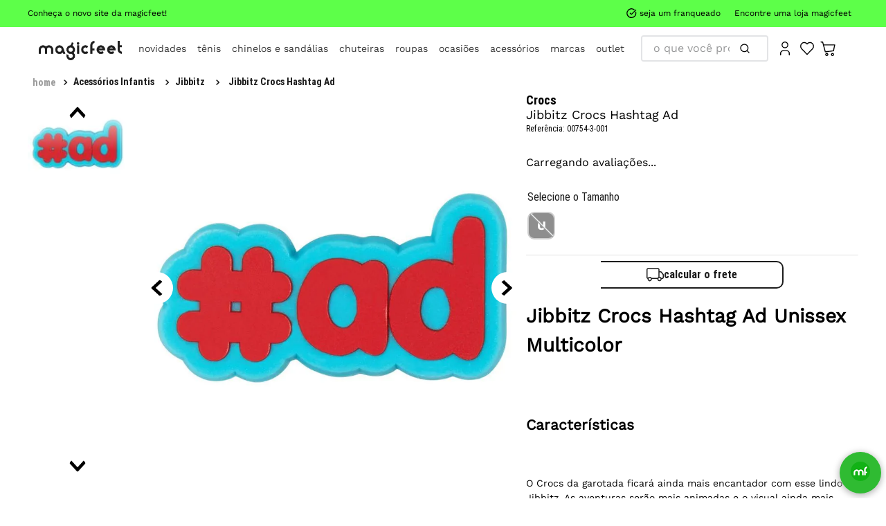

--- FILE ---
content_type: text/html; charset=utf-8
request_url: https://www.google.com/recaptcha/enterprise/anchor?ar=1&k=6LdV7CIpAAAAAPUrHXWlFArQ5hSiNQJk6Ja-vcYM&co=aHR0cHM6Ly93d3cubWFnaWNmZWV0LmNvbS5icjo0NDM.&hl=pt-BR&v=PoyoqOPhxBO7pBk68S4YbpHZ&size=invisible&anchor-ms=20000&execute-ms=30000&cb=g0juuk83c7s7
body_size: 49088
content:
<!DOCTYPE HTML><html dir="ltr" lang="pt-BR"><head><meta http-equiv="Content-Type" content="text/html; charset=UTF-8">
<meta http-equiv="X-UA-Compatible" content="IE=edge">
<title>reCAPTCHA</title>
<style type="text/css">
/* cyrillic-ext */
@font-face {
  font-family: 'Roboto';
  font-style: normal;
  font-weight: 400;
  font-stretch: 100%;
  src: url(//fonts.gstatic.com/s/roboto/v48/KFO7CnqEu92Fr1ME7kSn66aGLdTylUAMa3GUBHMdazTgWw.woff2) format('woff2');
  unicode-range: U+0460-052F, U+1C80-1C8A, U+20B4, U+2DE0-2DFF, U+A640-A69F, U+FE2E-FE2F;
}
/* cyrillic */
@font-face {
  font-family: 'Roboto';
  font-style: normal;
  font-weight: 400;
  font-stretch: 100%;
  src: url(//fonts.gstatic.com/s/roboto/v48/KFO7CnqEu92Fr1ME7kSn66aGLdTylUAMa3iUBHMdazTgWw.woff2) format('woff2');
  unicode-range: U+0301, U+0400-045F, U+0490-0491, U+04B0-04B1, U+2116;
}
/* greek-ext */
@font-face {
  font-family: 'Roboto';
  font-style: normal;
  font-weight: 400;
  font-stretch: 100%;
  src: url(//fonts.gstatic.com/s/roboto/v48/KFO7CnqEu92Fr1ME7kSn66aGLdTylUAMa3CUBHMdazTgWw.woff2) format('woff2');
  unicode-range: U+1F00-1FFF;
}
/* greek */
@font-face {
  font-family: 'Roboto';
  font-style: normal;
  font-weight: 400;
  font-stretch: 100%;
  src: url(//fonts.gstatic.com/s/roboto/v48/KFO7CnqEu92Fr1ME7kSn66aGLdTylUAMa3-UBHMdazTgWw.woff2) format('woff2');
  unicode-range: U+0370-0377, U+037A-037F, U+0384-038A, U+038C, U+038E-03A1, U+03A3-03FF;
}
/* math */
@font-face {
  font-family: 'Roboto';
  font-style: normal;
  font-weight: 400;
  font-stretch: 100%;
  src: url(//fonts.gstatic.com/s/roboto/v48/KFO7CnqEu92Fr1ME7kSn66aGLdTylUAMawCUBHMdazTgWw.woff2) format('woff2');
  unicode-range: U+0302-0303, U+0305, U+0307-0308, U+0310, U+0312, U+0315, U+031A, U+0326-0327, U+032C, U+032F-0330, U+0332-0333, U+0338, U+033A, U+0346, U+034D, U+0391-03A1, U+03A3-03A9, U+03B1-03C9, U+03D1, U+03D5-03D6, U+03F0-03F1, U+03F4-03F5, U+2016-2017, U+2034-2038, U+203C, U+2040, U+2043, U+2047, U+2050, U+2057, U+205F, U+2070-2071, U+2074-208E, U+2090-209C, U+20D0-20DC, U+20E1, U+20E5-20EF, U+2100-2112, U+2114-2115, U+2117-2121, U+2123-214F, U+2190, U+2192, U+2194-21AE, U+21B0-21E5, U+21F1-21F2, U+21F4-2211, U+2213-2214, U+2216-22FF, U+2308-230B, U+2310, U+2319, U+231C-2321, U+2336-237A, U+237C, U+2395, U+239B-23B7, U+23D0, U+23DC-23E1, U+2474-2475, U+25AF, U+25B3, U+25B7, U+25BD, U+25C1, U+25CA, U+25CC, U+25FB, U+266D-266F, U+27C0-27FF, U+2900-2AFF, U+2B0E-2B11, U+2B30-2B4C, U+2BFE, U+3030, U+FF5B, U+FF5D, U+1D400-1D7FF, U+1EE00-1EEFF;
}
/* symbols */
@font-face {
  font-family: 'Roboto';
  font-style: normal;
  font-weight: 400;
  font-stretch: 100%;
  src: url(//fonts.gstatic.com/s/roboto/v48/KFO7CnqEu92Fr1ME7kSn66aGLdTylUAMaxKUBHMdazTgWw.woff2) format('woff2');
  unicode-range: U+0001-000C, U+000E-001F, U+007F-009F, U+20DD-20E0, U+20E2-20E4, U+2150-218F, U+2190, U+2192, U+2194-2199, U+21AF, U+21E6-21F0, U+21F3, U+2218-2219, U+2299, U+22C4-22C6, U+2300-243F, U+2440-244A, U+2460-24FF, U+25A0-27BF, U+2800-28FF, U+2921-2922, U+2981, U+29BF, U+29EB, U+2B00-2BFF, U+4DC0-4DFF, U+FFF9-FFFB, U+10140-1018E, U+10190-1019C, U+101A0, U+101D0-101FD, U+102E0-102FB, U+10E60-10E7E, U+1D2C0-1D2D3, U+1D2E0-1D37F, U+1F000-1F0FF, U+1F100-1F1AD, U+1F1E6-1F1FF, U+1F30D-1F30F, U+1F315, U+1F31C, U+1F31E, U+1F320-1F32C, U+1F336, U+1F378, U+1F37D, U+1F382, U+1F393-1F39F, U+1F3A7-1F3A8, U+1F3AC-1F3AF, U+1F3C2, U+1F3C4-1F3C6, U+1F3CA-1F3CE, U+1F3D4-1F3E0, U+1F3ED, U+1F3F1-1F3F3, U+1F3F5-1F3F7, U+1F408, U+1F415, U+1F41F, U+1F426, U+1F43F, U+1F441-1F442, U+1F444, U+1F446-1F449, U+1F44C-1F44E, U+1F453, U+1F46A, U+1F47D, U+1F4A3, U+1F4B0, U+1F4B3, U+1F4B9, U+1F4BB, U+1F4BF, U+1F4C8-1F4CB, U+1F4D6, U+1F4DA, U+1F4DF, U+1F4E3-1F4E6, U+1F4EA-1F4ED, U+1F4F7, U+1F4F9-1F4FB, U+1F4FD-1F4FE, U+1F503, U+1F507-1F50B, U+1F50D, U+1F512-1F513, U+1F53E-1F54A, U+1F54F-1F5FA, U+1F610, U+1F650-1F67F, U+1F687, U+1F68D, U+1F691, U+1F694, U+1F698, U+1F6AD, U+1F6B2, U+1F6B9-1F6BA, U+1F6BC, U+1F6C6-1F6CF, U+1F6D3-1F6D7, U+1F6E0-1F6EA, U+1F6F0-1F6F3, U+1F6F7-1F6FC, U+1F700-1F7FF, U+1F800-1F80B, U+1F810-1F847, U+1F850-1F859, U+1F860-1F887, U+1F890-1F8AD, U+1F8B0-1F8BB, U+1F8C0-1F8C1, U+1F900-1F90B, U+1F93B, U+1F946, U+1F984, U+1F996, U+1F9E9, U+1FA00-1FA6F, U+1FA70-1FA7C, U+1FA80-1FA89, U+1FA8F-1FAC6, U+1FACE-1FADC, U+1FADF-1FAE9, U+1FAF0-1FAF8, U+1FB00-1FBFF;
}
/* vietnamese */
@font-face {
  font-family: 'Roboto';
  font-style: normal;
  font-weight: 400;
  font-stretch: 100%;
  src: url(//fonts.gstatic.com/s/roboto/v48/KFO7CnqEu92Fr1ME7kSn66aGLdTylUAMa3OUBHMdazTgWw.woff2) format('woff2');
  unicode-range: U+0102-0103, U+0110-0111, U+0128-0129, U+0168-0169, U+01A0-01A1, U+01AF-01B0, U+0300-0301, U+0303-0304, U+0308-0309, U+0323, U+0329, U+1EA0-1EF9, U+20AB;
}
/* latin-ext */
@font-face {
  font-family: 'Roboto';
  font-style: normal;
  font-weight: 400;
  font-stretch: 100%;
  src: url(//fonts.gstatic.com/s/roboto/v48/KFO7CnqEu92Fr1ME7kSn66aGLdTylUAMa3KUBHMdazTgWw.woff2) format('woff2');
  unicode-range: U+0100-02BA, U+02BD-02C5, U+02C7-02CC, U+02CE-02D7, U+02DD-02FF, U+0304, U+0308, U+0329, U+1D00-1DBF, U+1E00-1E9F, U+1EF2-1EFF, U+2020, U+20A0-20AB, U+20AD-20C0, U+2113, U+2C60-2C7F, U+A720-A7FF;
}
/* latin */
@font-face {
  font-family: 'Roboto';
  font-style: normal;
  font-weight: 400;
  font-stretch: 100%;
  src: url(//fonts.gstatic.com/s/roboto/v48/KFO7CnqEu92Fr1ME7kSn66aGLdTylUAMa3yUBHMdazQ.woff2) format('woff2');
  unicode-range: U+0000-00FF, U+0131, U+0152-0153, U+02BB-02BC, U+02C6, U+02DA, U+02DC, U+0304, U+0308, U+0329, U+2000-206F, U+20AC, U+2122, U+2191, U+2193, U+2212, U+2215, U+FEFF, U+FFFD;
}
/* cyrillic-ext */
@font-face {
  font-family: 'Roboto';
  font-style: normal;
  font-weight: 500;
  font-stretch: 100%;
  src: url(//fonts.gstatic.com/s/roboto/v48/KFO7CnqEu92Fr1ME7kSn66aGLdTylUAMa3GUBHMdazTgWw.woff2) format('woff2');
  unicode-range: U+0460-052F, U+1C80-1C8A, U+20B4, U+2DE0-2DFF, U+A640-A69F, U+FE2E-FE2F;
}
/* cyrillic */
@font-face {
  font-family: 'Roboto';
  font-style: normal;
  font-weight: 500;
  font-stretch: 100%;
  src: url(//fonts.gstatic.com/s/roboto/v48/KFO7CnqEu92Fr1ME7kSn66aGLdTylUAMa3iUBHMdazTgWw.woff2) format('woff2');
  unicode-range: U+0301, U+0400-045F, U+0490-0491, U+04B0-04B1, U+2116;
}
/* greek-ext */
@font-face {
  font-family: 'Roboto';
  font-style: normal;
  font-weight: 500;
  font-stretch: 100%;
  src: url(//fonts.gstatic.com/s/roboto/v48/KFO7CnqEu92Fr1ME7kSn66aGLdTylUAMa3CUBHMdazTgWw.woff2) format('woff2');
  unicode-range: U+1F00-1FFF;
}
/* greek */
@font-face {
  font-family: 'Roboto';
  font-style: normal;
  font-weight: 500;
  font-stretch: 100%;
  src: url(//fonts.gstatic.com/s/roboto/v48/KFO7CnqEu92Fr1ME7kSn66aGLdTylUAMa3-UBHMdazTgWw.woff2) format('woff2');
  unicode-range: U+0370-0377, U+037A-037F, U+0384-038A, U+038C, U+038E-03A1, U+03A3-03FF;
}
/* math */
@font-face {
  font-family: 'Roboto';
  font-style: normal;
  font-weight: 500;
  font-stretch: 100%;
  src: url(//fonts.gstatic.com/s/roboto/v48/KFO7CnqEu92Fr1ME7kSn66aGLdTylUAMawCUBHMdazTgWw.woff2) format('woff2');
  unicode-range: U+0302-0303, U+0305, U+0307-0308, U+0310, U+0312, U+0315, U+031A, U+0326-0327, U+032C, U+032F-0330, U+0332-0333, U+0338, U+033A, U+0346, U+034D, U+0391-03A1, U+03A3-03A9, U+03B1-03C9, U+03D1, U+03D5-03D6, U+03F0-03F1, U+03F4-03F5, U+2016-2017, U+2034-2038, U+203C, U+2040, U+2043, U+2047, U+2050, U+2057, U+205F, U+2070-2071, U+2074-208E, U+2090-209C, U+20D0-20DC, U+20E1, U+20E5-20EF, U+2100-2112, U+2114-2115, U+2117-2121, U+2123-214F, U+2190, U+2192, U+2194-21AE, U+21B0-21E5, U+21F1-21F2, U+21F4-2211, U+2213-2214, U+2216-22FF, U+2308-230B, U+2310, U+2319, U+231C-2321, U+2336-237A, U+237C, U+2395, U+239B-23B7, U+23D0, U+23DC-23E1, U+2474-2475, U+25AF, U+25B3, U+25B7, U+25BD, U+25C1, U+25CA, U+25CC, U+25FB, U+266D-266F, U+27C0-27FF, U+2900-2AFF, U+2B0E-2B11, U+2B30-2B4C, U+2BFE, U+3030, U+FF5B, U+FF5D, U+1D400-1D7FF, U+1EE00-1EEFF;
}
/* symbols */
@font-face {
  font-family: 'Roboto';
  font-style: normal;
  font-weight: 500;
  font-stretch: 100%;
  src: url(//fonts.gstatic.com/s/roboto/v48/KFO7CnqEu92Fr1ME7kSn66aGLdTylUAMaxKUBHMdazTgWw.woff2) format('woff2');
  unicode-range: U+0001-000C, U+000E-001F, U+007F-009F, U+20DD-20E0, U+20E2-20E4, U+2150-218F, U+2190, U+2192, U+2194-2199, U+21AF, U+21E6-21F0, U+21F3, U+2218-2219, U+2299, U+22C4-22C6, U+2300-243F, U+2440-244A, U+2460-24FF, U+25A0-27BF, U+2800-28FF, U+2921-2922, U+2981, U+29BF, U+29EB, U+2B00-2BFF, U+4DC0-4DFF, U+FFF9-FFFB, U+10140-1018E, U+10190-1019C, U+101A0, U+101D0-101FD, U+102E0-102FB, U+10E60-10E7E, U+1D2C0-1D2D3, U+1D2E0-1D37F, U+1F000-1F0FF, U+1F100-1F1AD, U+1F1E6-1F1FF, U+1F30D-1F30F, U+1F315, U+1F31C, U+1F31E, U+1F320-1F32C, U+1F336, U+1F378, U+1F37D, U+1F382, U+1F393-1F39F, U+1F3A7-1F3A8, U+1F3AC-1F3AF, U+1F3C2, U+1F3C4-1F3C6, U+1F3CA-1F3CE, U+1F3D4-1F3E0, U+1F3ED, U+1F3F1-1F3F3, U+1F3F5-1F3F7, U+1F408, U+1F415, U+1F41F, U+1F426, U+1F43F, U+1F441-1F442, U+1F444, U+1F446-1F449, U+1F44C-1F44E, U+1F453, U+1F46A, U+1F47D, U+1F4A3, U+1F4B0, U+1F4B3, U+1F4B9, U+1F4BB, U+1F4BF, U+1F4C8-1F4CB, U+1F4D6, U+1F4DA, U+1F4DF, U+1F4E3-1F4E6, U+1F4EA-1F4ED, U+1F4F7, U+1F4F9-1F4FB, U+1F4FD-1F4FE, U+1F503, U+1F507-1F50B, U+1F50D, U+1F512-1F513, U+1F53E-1F54A, U+1F54F-1F5FA, U+1F610, U+1F650-1F67F, U+1F687, U+1F68D, U+1F691, U+1F694, U+1F698, U+1F6AD, U+1F6B2, U+1F6B9-1F6BA, U+1F6BC, U+1F6C6-1F6CF, U+1F6D3-1F6D7, U+1F6E0-1F6EA, U+1F6F0-1F6F3, U+1F6F7-1F6FC, U+1F700-1F7FF, U+1F800-1F80B, U+1F810-1F847, U+1F850-1F859, U+1F860-1F887, U+1F890-1F8AD, U+1F8B0-1F8BB, U+1F8C0-1F8C1, U+1F900-1F90B, U+1F93B, U+1F946, U+1F984, U+1F996, U+1F9E9, U+1FA00-1FA6F, U+1FA70-1FA7C, U+1FA80-1FA89, U+1FA8F-1FAC6, U+1FACE-1FADC, U+1FADF-1FAE9, U+1FAF0-1FAF8, U+1FB00-1FBFF;
}
/* vietnamese */
@font-face {
  font-family: 'Roboto';
  font-style: normal;
  font-weight: 500;
  font-stretch: 100%;
  src: url(//fonts.gstatic.com/s/roboto/v48/KFO7CnqEu92Fr1ME7kSn66aGLdTylUAMa3OUBHMdazTgWw.woff2) format('woff2');
  unicode-range: U+0102-0103, U+0110-0111, U+0128-0129, U+0168-0169, U+01A0-01A1, U+01AF-01B0, U+0300-0301, U+0303-0304, U+0308-0309, U+0323, U+0329, U+1EA0-1EF9, U+20AB;
}
/* latin-ext */
@font-face {
  font-family: 'Roboto';
  font-style: normal;
  font-weight: 500;
  font-stretch: 100%;
  src: url(//fonts.gstatic.com/s/roboto/v48/KFO7CnqEu92Fr1ME7kSn66aGLdTylUAMa3KUBHMdazTgWw.woff2) format('woff2');
  unicode-range: U+0100-02BA, U+02BD-02C5, U+02C7-02CC, U+02CE-02D7, U+02DD-02FF, U+0304, U+0308, U+0329, U+1D00-1DBF, U+1E00-1E9F, U+1EF2-1EFF, U+2020, U+20A0-20AB, U+20AD-20C0, U+2113, U+2C60-2C7F, U+A720-A7FF;
}
/* latin */
@font-face {
  font-family: 'Roboto';
  font-style: normal;
  font-weight: 500;
  font-stretch: 100%;
  src: url(//fonts.gstatic.com/s/roboto/v48/KFO7CnqEu92Fr1ME7kSn66aGLdTylUAMa3yUBHMdazQ.woff2) format('woff2');
  unicode-range: U+0000-00FF, U+0131, U+0152-0153, U+02BB-02BC, U+02C6, U+02DA, U+02DC, U+0304, U+0308, U+0329, U+2000-206F, U+20AC, U+2122, U+2191, U+2193, U+2212, U+2215, U+FEFF, U+FFFD;
}
/* cyrillic-ext */
@font-face {
  font-family: 'Roboto';
  font-style: normal;
  font-weight: 900;
  font-stretch: 100%;
  src: url(//fonts.gstatic.com/s/roboto/v48/KFO7CnqEu92Fr1ME7kSn66aGLdTylUAMa3GUBHMdazTgWw.woff2) format('woff2');
  unicode-range: U+0460-052F, U+1C80-1C8A, U+20B4, U+2DE0-2DFF, U+A640-A69F, U+FE2E-FE2F;
}
/* cyrillic */
@font-face {
  font-family: 'Roboto';
  font-style: normal;
  font-weight: 900;
  font-stretch: 100%;
  src: url(//fonts.gstatic.com/s/roboto/v48/KFO7CnqEu92Fr1ME7kSn66aGLdTylUAMa3iUBHMdazTgWw.woff2) format('woff2');
  unicode-range: U+0301, U+0400-045F, U+0490-0491, U+04B0-04B1, U+2116;
}
/* greek-ext */
@font-face {
  font-family: 'Roboto';
  font-style: normal;
  font-weight: 900;
  font-stretch: 100%;
  src: url(//fonts.gstatic.com/s/roboto/v48/KFO7CnqEu92Fr1ME7kSn66aGLdTylUAMa3CUBHMdazTgWw.woff2) format('woff2');
  unicode-range: U+1F00-1FFF;
}
/* greek */
@font-face {
  font-family: 'Roboto';
  font-style: normal;
  font-weight: 900;
  font-stretch: 100%;
  src: url(//fonts.gstatic.com/s/roboto/v48/KFO7CnqEu92Fr1ME7kSn66aGLdTylUAMa3-UBHMdazTgWw.woff2) format('woff2');
  unicode-range: U+0370-0377, U+037A-037F, U+0384-038A, U+038C, U+038E-03A1, U+03A3-03FF;
}
/* math */
@font-face {
  font-family: 'Roboto';
  font-style: normal;
  font-weight: 900;
  font-stretch: 100%;
  src: url(//fonts.gstatic.com/s/roboto/v48/KFO7CnqEu92Fr1ME7kSn66aGLdTylUAMawCUBHMdazTgWw.woff2) format('woff2');
  unicode-range: U+0302-0303, U+0305, U+0307-0308, U+0310, U+0312, U+0315, U+031A, U+0326-0327, U+032C, U+032F-0330, U+0332-0333, U+0338, U+033A, U+0346, U+034D, U+0391-03A1, U+03A3-03A9, U+03B1-03C9, U+03D1, U+03D5-03D6, U+03F0-03F1, U+03F4-03F5, U+2016-2017, U+2034-2038, U+203C, U+2040, U+2043, U+2047, U+2050, U+2057, U+205F, U+2070-2071, U+2074-208E, U+2090-209C, U+20D0-20DC, U+20E1, U+20E5-20EF, U+2100-2112, U+2114-2115, U+2117-2121, U+2123-214F, U+2190, U+2192, U+2194-21AE, U+21B0-21E5, U+21F1-21F2, U+21F4-2211, U+2213-2214, U+2216-22FF, U+2308-230B, U+2310, U+2319, U+231C-2321, U+2336-237A, U+237C, U+2395, U+239B-23B7, U+23D0, U+23DC-23E1, U+2474-2475, U+25AF, U+25B3, U+25B7, U+25BD, U+25C1, U+25CA, U+25CC, U+25FB, U+266D-266F, U+27C0-27FF, U+2900-2AFF, U+2B0E-2B11, U+2B30-2B4C, U+2BFE, U+3030, U+FF5B, U+FF5D, U+1D400-1D7FF, U+1EE00-1EEFF;
}
/* symbols */
@font-face {
  font-family: 'Roboto';
  font-style: normal;
  font-weight: 900;
  font-stretch: 100%;
  src: url(//fonts.gstatic.com/s/roboto/v48/KFO7CnqEu92Fr1ME7kSn66aGLdTylUAMaxKUBHMdazTgWw.woff2) format('woff2');
  unicode-range: U+0001-000C, U+000E-001F, U+007F-009F, U+20DD-20E0, U+20E2-20E4, U+2150-218F, U+2190, U+2192, U+2194-2199, U+21AF, U+21E6-21F0, U+21F3, U+2218-2219, U+2299, U+22C4-22C6, U+2300-243F, U+2440-244A, U+2460-24FF, U+25A0-27BF, U+2800-28FF, U+2921-2922, U+2981, U+29BF, U+29EB, U+2B00-2BFF, U+4DC0-4DFF, U+FFF9-FFFB, U+10140-1018E, U+10190-1019C, U+101A0, U+101D0-101FD, U+102E0-102FB, U+10E60-10E7E, U+1D2C0-1D2D3, U+1D2E0-1D37F, U+1F000-1F0FF, U+1F100-1F1AD, U+1F1E6-1F1FF, U+1F30D-1F30F, U+1F315, U+1F31C, U+1F31E, U+1F320-1F32C, U+1F336, U+1F378, U+1F37D, U+1F382, U+1F393-1F39F, U+1F3A7-1F3A8, U+1F3AC-1F3AF, U+1F3C2, U+1F3C4-1F3C6, U+1F3CA-1F3CE, U+1F3D4-1F3E0, U+1F3ED, U+1F3F1-1F3F3, U+1F3F5-1F3F7, U+1F408, U+1F415, U+1F41F, U+1F426, U+1F43F, U+1F441-1F442, U+1F444, U+1F446-1F449, U+1F44C-1F44E, U+1F453, U+1F46A, U+1F47D, U+1F4A3, U+1F4B0, U+1F4B3, U+1F4B9, U+1F4BB, U+1F4BF, U+1F4C8-1F4CB, U+1F4D6, U+1F4DA, U+1F4DF, U+1F4E3-1F4E6, U+1F4EA-1F4ED, U+1F4F7, U+1F4F9-1F4FB, U+1F4FD-1F4FE, U+1F503, U+1F507-1F50B, U+1F50D, U+1F512-1F513, U+1F53E-1F54A, U+1F54F-1F5FA, U+1F610, U+1F650-1F67F, U+1F687, U+1F68D, U+1F691, U+1F694, U+1F698, U+1F6AD, U+1F6B2, U+1F6B9-1F6BA, U+1F6BC, U+1F6C6-1F6CF, U+1F6D3-1F6D7, U+1F6E0-1F6EA, U+1F6F0-1F6F3, U+1F6F7-1F6FC, U+1F700-1F7FF, U+1F800-1F80B, U+1F810-1F847, U+1F850-1F859, U+1F860-1F887, U+1F890-1F8AD, U+1F8B0-1F8BB, U+1F8C0-1F8C1, U+1F900-1F90B, U+1F93B, U+1F946, U+1F984, U+1F996, U+1F9E9, U+1FA00-1FA6F, U+1FA70-1FA7C, U+1FA80-1FA89, U+1FA8F-1FAC6, U+1FACE-1FADC, U+1FADF-1FAE9, U+1FAF0-1FAF8, U+1FB00-1FBFF;
}
/* vietnamese */
@font-face {
  font-family: 'Roboto';
  font-style: normal;
  font-weight: 900;
  font-stretch: 100%;
  src: url(//fonts.gstatic.com/s/roboto/v48/KFO7CnqEu92Fr1ME7kSn66aGLdTylUAMa3OUBHMdazTgWw.woff2) format('woff2');
  unicode-range: U+0102-0103, U+0110-0111, U+0128-0129, U+0168-0169, U+01A0-01A1, U+01AF-01B0, U+0300-0301, U+0303-0304, U+0308-0309, U+0323, U+0329, U+1EA0-1EF9, U+20AB;
}
/* latin-ext */
@font-face {
  font-family: 'Roboto';
  font-style: normal;
  font-weight: 900;
  font-stretch: 100%;
  src: url(//fonts.gstatic.com/s/roboto/v48/KFO7CnqEu92Fr1ME7kSn66aGLdTylUAMa3KUBHMdazTgWw.woff2) format('woff2');
  unicode-range: U+0100-02BA, U+02BD-02C5, U+02C7-02CC, U+02CE-02D7, U+02DD-02FF, U+0304, U+0308, U+0329, U+1D00-1DBF, U+1E00-1E9F, U+1EF2-1EFF, U+2020, U+20A0-20AB, U+20AD-20C0, U+2113, U+2C60-2C7F, U+A720-A7FF;
}
/* latin */
@font-face {
  font-family: 'Roboto';
  font-style: normal;
  font-weight: 900;
  font-stretch: 100%;
  src: url(//fonts.gstatic.com/s/roboto/v48/KFO7CnqEu92Fr1ME7kSn66aGLdTylUAMa3yUBHMdazQ.woff2) format('woff2');
  unicode-range: U+0000-00FF, U+0131, U+0152-0153, U+02BB-02BC, U+02C6, U+02DA, U+02DC, U+0304, U+0308, U+0329, U+2000-206F, U+20AC, U+2122, U+2191, U+2193, U+2212, U+2215, U+FEFF, U+FFFD;
}

</style>
<link rel="stylesheet" type="text/css" href="https://www.gstatic.com/recaptcha/releases/PoyoqOPhxBO7pBk68S4YbpHZ/styles__ltr.css">
<script nonce="Pj2fQY3r-7jU9HtgetI8sg" type="text/javascript">window['__recaptcha_api'] = 'https://www.google.com/recaptcha/enterprise/';</script>
<script type="text/javascript" src="https://www.gstatic.com/recaptcha/releases/PoyoqOPhxBO7pBk68S4YbpHZ/recaptcha__pt_br.js" nonce="Pj2fQY3r-7jU9HtgetI8sg">
      
    </script></head>
<body><div id="rc-anchor-alert" class="rc-anchor-alert"></div>
<input type="hidden" id="recaptcha-token" value="[base64]">
<script type="text/javascript" nonce="Pj2fQY3r-7jU9HtgetI8sg">
      recaptcha.anchor.Main.init("[\x22ainput\x22,[\x22bgdata\x22,\x22\x22,\[base64]/[base64]/[base64]/ZyhXLGgpOnEoW04sMjEsbF0sVywwKSxoKSxmYWxzZSxmYWxzZSl9Y2F0Y2goayl7RygzNTgsVyk/[base64]/[base64]/[base64]/[base64]/[base64]/[base64]/[base64]/bmV3IEJbT10oRFswXSk6dz09Mj9uZXcgQltPXShEWzBdLERbMV0pOnc9PTM/bmV3IEJbT10oRFswXSxEWzFdLERbMl0pOnc9PTQ/[base64]/[base64]/[base64]/[base64]/[base64]\\u003d\x22,\[base64]\x22,\x22LjrDnsOiw7QHwoTDhl8kNW4hM8OKwpYvR8Kyw78ifEPCtMKhRFbDhcOJw5hJw5vDo8Krw6pcagI2w6fCjw9Bw4VRczk3w7jDuMKTw4/[base64]/CvsOXwr/Cr0MFwr9ewojCu8OJK8K3acOLdEdVOywiSMKEwpwRw44bam0OUMOED38QLRTDmSdza8O4NB4ePMK2IU/CtW7CikYBw5Zvw7PCjcO9w7l2woXDszM3EgNpwrPCucOuw6LCrmnDly/DqMO+wrdLw6/CsBxFwqnCoh/[base64]/DkMO4wqnDq8O1bkExwpzDn8KHwo0rRHDDssO2bnXDl8OGRXfDmcOCw5QCWMOdYcKvwr0/SXnDssKtw6PDiC3CicKSw5/CtG7DusK1wrMxXX1FHF4NwrXDq8OnXTLDpAE5fsOyw79sw60Ow7dVPXfCl8OzN0DCvMKpGcOzw6bDjg18w6/Cnnl7wrZcwqvDnwfDjMO2wpVUMMKiwp/DvcOtw6bCqMKxwqZlIxXDmCJIe8O/wozCp8Kow5LDosKaw7jCrcKhM8OKSUvCrMO0wpk3FVZKHMORMEzCiMKAwoLCvsOOb8KzwpLDpHHDgMKzwq3DgEd0w5TCmMKrHsO6KMOGa2puGMKOfSN/[base64]/CjBHDmhrDnwg2FXFaPQElwpBkw6nCnsOMwo3CoMK1e8O1w5EbwrkPwpw1wrPDgsO5wqjDosKxFsKHPisBa3BaacOgw5lPw5kswpMqwo/CjSIuUUxKZ8K/[base64]/CkSbDqEFoCUtaYsOET8Orw6hMYTHCqgITP8KKRg5swrs1w4PDnMKdAcKtwpnCvcKHw5NSw591AMKbM3/DnMOqd8OVw6LDnRnDlsOzwpctB8OAFxHChMO3ZGlIJcOaw5LDlinDq8OiNngpwqLDokbCm8Ovw7jDj8ODWhLDpMKFwobCjk3CpEIAw6zDm8K4wqcTw48cwozCpsKVwrfDhW/DrMKlw5bDulpDwppfw6clw6vDvMKrUcKfw4AyAcOOasKCXSfCtMKkwpxcw5LCowXCqgxnYBzCmDEawpzDtVcZXwPDmxjCj8O7cMKnw4A/SiTDtcKRZUAXw6bCvcO6w7bCusKnYMOPwpxCFEbCj8OJSFc7w7LCombCu8K/w5TDgVvDjUnCs8KlSwlOZcKZwrwAJxfCv8K8wpV8KmLCk8OvcMKGLF05OsOhLw8DNsO+TsKCZA0sZcKtwr/DgsKhScO7cwYpwqXDmxBTwofCggbDg8ODw5YQHwDDvMK1acKSD8O7ZMKMHilMw5ETwpHCtD/DncOFEW3Cs8KYwo7DmMKSOMKjD0ghFcKFw5vDhQYiWEENwpjDhsOrEcOILnEnHsK2wqDDtMKMw7dgw5zDs8K3CzHDmwJWIylnUMOJw65VwqDDvF/CrsKuLcOCWMOLbkw7wqRfcS5KQnxzwr8Qw7/CgMO7I8OZwoPDtH3DlcOEccO3wogFw48tw58jS3tvIivDoTBmQsK5w6wObCzCl8OdUnpVw4NCTsOLFMO5ai55w74+KMKCw5fCmcKZVyjCg8OdEW0zw5UKZCJQAcKWwqLCpBREM8OSw73CmsKwwo3DgybChcONw57DjMO+XcOiwrfDocOvDMKswo3DqcOFw7oUb8O/wpI8w6DCth5twpwgw6k+wqAxYgvCmwB5w5o4VcOracOrfMKNw4VEHcKuT8KDw7zCocO/VMKrw6XCvzgnUAzCjE/DqTPCosK5wqN4wpcmwrshO8KKwoBnw7B2PkjCoMOVwrvCiMOAwpfDucOUwoPDv0bCucKJw7BUw4EUw77Dul3ChQ/[base64]/Co8OFTMKDaE9gPS9YQnIjwp3Dji1RJsKpwojChXLCgiB2w6orwoYwFGgCw4bCiAHClXLDocO+w5h6wpFLWcOdw4Y6wprDpcKsPmfDtcOwUMO7bcK+w7PCu8OYw4zCjz/DlgoUSzvCiDxCKUzClcOdw6wSwrvDm8OuwpDDrAQYwo8QcnDCujEFwrvDmznDkURww6LDmGvDsy/[base64]/Cq8OKw5gEGSRrwq0eFsODMMKzHsKOwqpqwpHCg8Kew4xTesO5woXDt318wo7Dt8O/B8KRwq4DK8O3ccOPXMKoZ8OIwp3DrnrDq8O/LMKBSkbCkS/DoQt3wr1+wp3DqXrCqmDCusKSU8OxZE/DlsO6Y8K6fMOKKSjChMOywrTDll1WH8ORCMKmw4zDuBDDjsOHwr/CpcK1bcO4w4LCmcOsw4/[base64]/Cq8OPwq9SM0/Djk7DuXPCtcO+WsKww6sNcsKYw4rDuFzDlQDCty/CvMKZHHxjwr8jwrrDpEPDsyBYw5BDJXc7Z8Ksc8OZw7TCo8K4WATDrMOrIcOVwrZVQ8K3w5t3w4nCl0leQ8KrWiVcZ8OLwpEhw7HCgyHDlXwXND7Dv8KlwpkKwq/Cr3bCqcKKwpZ8w6FYIgPCsSZXwpfDs8K+L8Ktw75Jw4BSZsOTfXUMw6jCnB/Dm8O7w4M2XlohaV3CoFPCnBc7wrHDqjbCjcOLYVjCscKTVDvCqsKlF3xnwrrDpcOPwovDjMKnfV84F8KlwplUaXVwwr5+F8K3VcOjw6leJMOwchc+B8OgEMKIw7PChsOxw7sNU8KWOjfCjsOoKwDCt8KbwqTCsW/DuMOwNHYHFcO3w6DCt3kSw6bCtMKbC8K6w4xNS8K0cXTDucKnworCpSfDhyMxwoADblBVwqnCgA5/wppZw4PCvcK9w4fDk8O6DWYIwoFXwpJ1NcKLaEfCqhnCqCIaw4HCkcK4H8KkQH5LwqFlwpPCrBk1WAcqCwF/wrjCh8KqCcOVwobCk8KvMicPLj1pTmbDtyvDicOBU3vCtcK6JsKKR8OPw78ow4IMwpLCmE9rGMOkwqh0T8OWw5LDgMOJDMOcTibDsMKiLDjCg8OjB8Oxw4PDj0XCicO2w5/DkFzCrA/CvGXDpjYrw6gJw5s4VMOCwrk9QQF8wqLDqifDrMOWfcKJEGrCv8Kqw7fCp0UmwooyZ8ORw7Qqw5B5LsKzHsOawrJROm00ZcOUwp1GEsKUw4rCuMKBFMKhQsKTwq3CmFV3GgASwph5bHnChD7Co1wJw4/DnWUJXcO/w4HCjMOsw4NAwobCtGlNDMKXbMKewqNMw4vDvcOTwpDCkMK4w7/ClcOrXGXCii5TTcK7QnxUYcKNOsKdwoDDqsKxbk3CnCzDgkbCujJPwq1nw6gCG8Okwp3DgUUlGnJqwp4oEwdrw4jChgVPw5wpw4dVwqV0R8OuS3QJwrnDgmvCrsOwwrzCi8Obwq1BeHXCs0Y+wrLCtMO2wp82wqEOwpLDnnrDuE/[base64]/CqmFKw648w6Few6NLw5cbw7jDhcO4HMK+e8KEwqHCq8O7w45XW8OLHSTDh8Ofw5/CkcKQwpRME0PCqGPCmcOHHwgaw4TDrsKyNBXCul7DgzJJwo7Ci8OBelJgdF4pwpoEwrvCsTw8wqdresOdw5dlwo4QwpTChwQIwrtowq3DoRRNBMKVesOsJ2nCllECX8K6wpt2wpDCnjFewq5Qw7wUA8Kwwotowq/Du8OBwok/[base64]/DgzbDq8KzOcOCw518w4Qgw4YDwq1fRVbDmUkew6QybsOXw6BIPMK2ecO0Pypjw7jDhQ3Cu33CkU7Ck0jCiXfDunwTUirCqk/[base64]/DmwFKLsKCw6bClC0pFzPDoMKhwoIww6vDmQdaDsKuw6HCvGDDmxBFwqjCmcK5w5bCksOqw6t4csO4Z1glUsOHFG9JOkBQw4vDsi09wq5Uwqdkw43DhDVowprCowApwptzw55eWDvCk8KkwrVxw5hxMQZYw5hmw63CoMKAOR4VUkDDlXnDlsKUwqnDkXkNw58/w6TDnDbDgsK2w6nCn3JAw41jw50rRMK4wqfDnATDqWEeeGBGwp3CgiLCmAHDiAprwoHClTTDt2MSw6hlw4PDvwHDusKKJcKNwonDucK6w7UeOiVsw79HHMKzw7DCgmDCvsKGw4MIwqLCnMKWw5bCo2NqwrPDiwRlGsOOcyh8wr/[base64]/ClsOhCsOuw5pQw5XDjsKDwronw63CrUHDjMO/Clkowo/CqHwwMMK2VsOMwobCicO+w7vDtzXCkcKeWT8Rw4TDpXTCo2LDrinDpsKvwoN2woHClcO0woBEZDJUD8O8TmwswoLCti1GagcgHMOnQsK0wr/DoTMvwr3CqBFow4rDhsORw4F5wrDCsmbCp27CqsKnY8KhB8O3w4wFwpJ0w7rCiMOYaXBlayHCqcK7w5xAw73ClwI/w51kMsOcwpDDn8KMEsKVw7XDkcKHw6s+w41Tfmw8wpcfZ1LCuRbCmcOVLn/[base64]/XAg+w7UoCkFHXcOMwppUwp3CncOOw6F0eTHCo18OwpJ4w7EQwoslw4cXw4fCjsOdw7Iqe8KgOyDCk8K3woViwqnDoGjDnsOIwqc+eUJNw4jCn8KXw79MFhZuw6rDnmnCs8KubMKqwr/DsG0Rw409wqIzw73Dr8KPw6tPNEjCjg/DhB3CtcOKTsKQwqcow6TDucO3BwTDq03Dk27Cq3DCl8OIesO7VMKRewjDosKJwo/CrcOTVcKMw5XDnsO/AMKPHsOgPMOIw6N1cMOsJMOuw4XCl8KQwpoxwqx7wqQCw78ew6/DlsKpw43Cj8KyYnsyfiVzb0BSwr4BwqfDmsKpw6/CiG/CicOuPTM3wrhzAHEow4RWFWjDuzjCrzsqwoldw7AWwrcsw54VwoLCjQp0X8Krw7fCtQM/wrLCkU3Dv8KdY8KUw5rDlMK1wonDkcOYw7PDmhHCiUpdw5fChlFYDMOjwoUMwojCoUzCnsKTXsOewq/DscKlKsKFwoYzSmPDhcKBCFJeBXtjOmJLGQbDvMOCUXUgw69vwqMQIjtYwoHDoMOlbkpqRsKRAlhhYyEsIsOuJcKKJsKIWcKjwpU/[base64]/Di8Obw5UDw4N/F2TDrMOxwohdw4oAEcKlw4TDrMOpwqjClgN2wrjCksKoAcOmwpfDmsKHw71Rw47DhMK6w4Qnw7bChsObwqMvw4/Cu2NOwrPCrsKlwrdLw5BTwqg2acKtJjLDnHfCsMKiwo4zwqXDkcObbnXCpMKEwr/Co2dFPcOZw5I3w6nDtcK+WcOuRGLDnx3DvwbDjVJ4OcKaXVfCk8KBwokzwq8UN8OAwqXDuhPCr8OSKm/DrEhnB8OkVsKaG3HDnzrCs3/CmVpufcK3wrXDrCVsCWJTCAVjXUl7w4thGR/DnlPDhcO5w7PCnlFEbUDDk0cYO3nCu8O7w6t3FcKSCmEEw6AUaFB3wpjDtsOlw5/DuCESwqEpACU+w5ljw7vCsGF1wqNxE8Kbwq/[base64]/DjsK1wpE6wrdDw6ZHPsKMCsOVwrxYFsOEwpXDksOywrQMSRBocQzDkBbCvHXDsRTCtWswZcKyQsOoPsKmTyV3w68yIWDDkm/[base64]/CtcKuHAvCs8OwMGrDhgd0wpcCw5/[base64]/[base64]/Cr1XCqsKUTVjCjMK/woRKc8KTE1MiPxbDg1o1wqBbMxrDg3HCvMOow6J2woNAw7w6EcOdwqlFaMKkwrJ/bzgFw5rDg8OnPMOVXQUlwpNCfcKKwrxWZw8mw7/Dv8Omw5QbUH3DgMO1NcODwofCtcKAw7zDnhHCrcK5PgrDrFfCikzDsCQwCsOxwp7CuxrCoWZdZzLDsTwVw6/DvMO1D3o/[base64]/CnMKIwqYpw4/[base64]/DjcO2alNow6TDnhk2DD3CjXTDogoDwrXDjm3DklVycWTDjUE/[base64]/[base64]/Cm8KuF8K5XsKqwq9pwqHCqA5Gwpkyc07Cv3IBw5wiGmTCtcOndT54OF/DscOgbhnCgzjDqC90WlJWworDk1jDqTB4wpbDniQWwp00wrwyWsK0w51pKGHDr8Kew6QkAgQRLcO2w6vDh2cgGgDDvkDChcO7wqd6w57DpG/Dt8OURcOrw7fCmcO7w5Fkw5h4w5/Cm8Ofwq9iwr9ywo7CiMOaOMOqScKdQkkxEsO7wpvClcOwMsO0w7nCpETDpcK7ZyzDv8KrIhFww6Z9UcORasOtIsOYEsORwqLDuwJdwrd7w4QjwrYzw6nCrsKgwrHDumfDuHrDjmZ/ecKdUsKFwpFnw7fCmjrDpsO8DcOvw6Q/[base64]/Cp8KGVsKUwoLDtcOcw4fDlXXCgsOywpUwRGPDs8K/w4DCihRIwol5ER7Dh3pra8OWw6nDt15ew71rL0zDpcKNa2ZiR2UFw5nCnMOzAB7Dgi5/wpYzw7vCjsOmdcKNKcKqw4V/w4N1GsKfwpzCiMKidyzCjW7DqgIwwpHCmicLDMK3UxFLH0towqPCkcKpO0hcRR3CiMK1wo1rw7jCq8OPW8KGZcKEw4rCggBkKXvDtj5Qwo4Lw5zDtsOKSyhzwpjDh01zw4zCqsOlHcOFT8KYfCZzw7PDqx7CkEXCoF1xX8K4w4xWeDM7wrNLRDjCg1APZMK/woTCiTNRwpXCkBXCjcOrwqbDpgzCoMKaNsKEwq3CnwzDjcOSwqHCmUPCpX5ZwpAkwroTPk/DocOHw4jDksOWfcOtNhTClMOYRztqw5kOYirDtwbDm30QDsO+V3LCtlfCpsKKwo/CqMOHd28lwpPDsMK9wrJNw64qw7HDpRbCu8O+w69mw5Zow6FBwrBLE8K9P3HDvsOawozDtsOVO8KDw7XCv2EXQsOhc3HDgUlmWMKnGsOMw5Bhc39+wrIxwp/CscOkR3HDtMK+E8O9GsOfw53CgzNCVsK7wq5OD3LCtmfChz7DqMOGw59UHT7Co8KuwqvDqSFMfcOswq3DnsKETmrDhcOTwpA0Gndjw4QWw7LDosOmEsOPw7rCs8KCw7E/wq9uwpUOwpvDh8KMR8OKVkbDhMO3fRd+N0bDo3ppZjTCisK1ScO5wrsCw7Rtw7Rdw6jCr8OXwo5Uw7/CusKKw4J8w6PDlsOvwpkvFMOeKsKnW8OuFGRYIBjChMODPcKhw5XDjsKww67Clk0fwqHCkjc6GF7Cm3fDtxTCkMODXzbCqsKyFwM1wqTCkcOowrdEV8Ksw5IGw54qwo8dOwBMQsKCwrd3woLCqHnDpcK8ECvCgT/Dk8KHw4UVc2pXMQHCncOFBcK5RsOtfsOqw6EwwrnDhMOVKsKIwr5FK8OXHFXDlzdcw7/DqcOfw4AVw73Cr8K/[base64]/CvjLChMOxw7Anw6RAwoh3R3J/OMK7EQLCq8K+ZsO3Jh5iQy3DllZkwrvDg3NfBcOaw5ppw6MQw48Pw5BdaXA/[base64]/[base64]/[base64]/CijZiwrZEwoV4w6zCmTbDsVdFQEV7FsK0wqINH8O/w7PDklPDksOEw7JrW8OmWS/Cj8KoDhkLfQJowo8iwplNQWnDj8OISm/DmsKABlgHwo9DEcOAwqDConvCmknCtQXDr8KUwqXChsOhUsK8aWHDl1Buw4MJRMOLw6V1w44nEMOeLRjDscKNRMK6w6XDqsKMdm04BsKVwoTDgW9ywqbDmBrDncKvHsKDKh7DtyLDuyHCt8OpJmTDsAE2wosiJElSL8Ogw5w5MMO/w5LCllXCp0vDs8KTw57DsBtJw7XDkF8lHcOBwqLDoCzCgjkuw53CkF1zwpjCkcKZQ8KSb8Kowp3Cgl9kKjXDpX19wrRCVzjCtTM7wqzCjsKnQmUKwoBewq13wqUOwqo3CsOUHsOhwqpiw6ciam/[base64]/Dl8OsOAR2VMKubVlQQBXDtsOpw6rDj3zDkMKFw7U7w58aw6EWwoYmEUXChcObZ8KJEcO5IcK1QcKgwpgRw41DLS4NVhITw5nDj0nDrWpAwpTCiMO2bQAMNRDDpMKKHgEma8KeKSfCg8KfHBgjwrpwwr/CvcOXVg/CqzjDlMOMwpDCjcO+Mh/DkQjDt3HCpcODPljDmUZaKDTDqyoww4TCu8OtexzCuAx5w6zDksK1w63CrcOmYFZBJSwWXMOcwrZXZ8KpQkJOwqEVw67CkW/DlsKLw5JedU9Gwo5Yw6dGw6/DkSfCscOhw78xwrcsw5zDpm1bZE/DlT/DpjB6JlcNUcK3wpBifsOPwrLCl8K/S8O+w77Cg8KpSw9wQSLClMOuwrJPQQDCok0ULn8dIsOzUSTClcKrwqkFbBYYSB/[base64]/EhnDkSwaIcOIwrBebhRmT3h/[base64]/CkVQuwpjDpzjCmz9zdMKcwqTCri/CvMOTesK3VnFFesOWw7l0IXfCrHnCjWR8Z8KcLcOLw4rDkAjDssKcWS3DkXXCm1MOJMKjwqLDghbCnxHCiVrDiG7DkmHCrDttBiLCsMKmA8KrwpzCosOmbw4Hwq7DssOjwpM/Sjo4HsKqwrFCB8Oxw69sw5rCoMKBIGFBwpHDoiMcw4jDu1lBwqEiwrd/SV3ChcOBw6LCq8KhXw3CoFjDu8K9ZcOowoxHfG/DgX3DiGQjCcOZw4d0asKLFS7CvHLDshVpw5ZVIzHCk8Khw6Nvw7vClkvDhGAsBFhRacOdVxpZwrU+ccKFw5JYwoAKXjMjwp8Vw4jDjMOuC8O3w5LCoRPDqE0AVH/DtMO1GgNjw5LCvx/Cq8KVwrwtczHDisOQCm3DtcORSG09VcKHdcK4w4hxSxbDgMO4w7PDoQ7Cg8KoUMKsLsK/Z8ObfColC8KKwqrDt3QqwoFJBn3Dmy/DmzbCjsO1CQU8w4LCkcODwq3CpsODwrUkwpEUw4YBw6JKwqAAwoHDvsKFw7RUwp9iaDTCo8KpwqREwrJGw6JdAsOLDcKZw4jCn8OIw4UUB3vDjsO2w7XCiXjDscKHw4zCh8O3wpJ/WMOkD8O3T8KieMOwwo4/WMKPflpDwofCmQ83w698w5HDrQfDpMONVcO3IhnDqcOcw4HDhxkFw6t9M0Mtw5QQAcK2NMKZwoFgDz4jw55ePV3CqEVIMsOASTttQMKjw7TDt1lyY8K5TMOZT8OlGxXDgn3DosOwwpzCrcK1wqnDhcOfR8OfwqAZEMKew5o6wp/CrxUSwoZGw4/[base64]/[base64]/w5jDjgEvR2DCqsKOwpfDs3t4wqfDjsOqwrYpwoDCtsKRwpLCsMKUZQM3w7jCtm/DtlwewrXCgsKVwqIpKsK/[base64]/DvVk9w5TChSECIMO8wr16wrpmDcOBw4jDjsOGZMKVworDpR/CtgnCnDTDtsO5MTcCwotwW1JZwqPDoFY9AUHCs8OVDcKVGWjDvMOGZ8KiTcKAYXDDkB/CmsOTSVQ2YMO+ccK9wpDDsX3Dk24BwrjDqMOCYsK7w7HCn0XDncORw4PCs8KWDsOOw7bDpDwTwrdkC8KAwpTDjD10S0vDqj1cw4nDncKuU8OBw7LDp8ONS8KYw4AsVMOjf8OnGsOxBTENwrV9w6xTw5F/w4TDvTFIwp53Y1jClWoNwojDv8OaNx9CakFPBDrDoMO8w67DmShFwrQnKycuGmZTw64lDn91OVsMGWHCpQ8ew6/DpQbDusKGw4/CqCF9MBFlwqzCmSXDucO9w6BywqEfw4HDl8OXwpsbeCrCocKVwrQ0wpQ0wqzCk8Kiw6TDizJ5bT4tw7plBi0PRibCuMOswr0yEmFtQU8twoXCvVPDtUzCgy3Dog/DqsKvXBoXw4/Dgi1jw6DCrcOqJxnDocODVMKfwoJvRMKYw4xhaAfDiUrDkiHDk35HwptHw5UdT8KHw6EZwr9fDCcFw7LCrAbCn0IXw746Jw3Cn8OMdXMHw64ce8KLEcOTwpPDqMOLXF1JwrMkwo4GIcOGw4oUBsKxw5pQdcKXwoxge8KMwqB/AcOoI8OaGMKfOcO4W8OIOQHClMK3w7tLwoHDthvCom3DnMKEwrETZ3U1Lh3Cs8O7wprDmizCmcK4JsK8KS0easOfwpsaMMORwowabMO3woNdf8KBKcOow6o4P8KxLcK0wqDCm1Jdw5RCd13DtwnCt8OYwrbCiEYDADrDkcOwwps/[base64]/w5AZwoBjJy/[base64]/[base64]/w7HCnMKvXggAMgEdwrAmf8OQwrBNPMKXwprDhcO/wprDpMKHw5kNw57DmsO9w7hJwoxewoTCnQVRTMKxRBI3w7nCv8Ogwoh1w7wAw4LDgzYracKDDsKBbh0/UC18IS5iXQTDsirColTDvMOWwqEJw4LDj8OFYTEEXRwAwpE3IsK+wqbDtsOUw6VsR8KNwqtzcMOnw5sbWsKgYXPDm8KrLiXCuMOyHHkIL8Kew7RKfC1TD13DjMOhSEY1IBLCg004w7HCgCdywrfCrzLDgyxew77CgMOVWx/[base64]/Ch8K8QxHDq8KDTcOqCMKPw4IiLMOOdB3DnMKWU2HDmcKhwo3CgMO9PMKVw5XDl3LCscOpccOywpUDAjnDm8OgPMOZwpUmw5Fvw64mC8K6UWhUw451w7IfH8K/[base64]/DvsKYwo7Dt8Otw4jDuMOfcsO7wp/CpsOWEcOXw4HDgcOdwqPCsGlLCcOewqjCpMOrw4wiF2Y2bcOVw4XDjjFZw5FSw7jDnUp/[base64]/DshE4wqXCrMKYw4wvSMKyZjbDmi3Dj8Ojw689c8Opw4BfWsKqworCgsKpw5vDksKYwq90w4wGd8ORwrMPwp3CqQZoQsORw6rCtHolworChsOeAw5Kw7snw6TCv8Krwp4OIsKtwqwXwqXDrMOyM8KdGMOqw6YpGwTCh8Kuw403Ox/DqVPCgx9Pw5rCnEAVwo/CvcK0aMOaBgxCwrTDi8KzfHrCvsKkfH3DjWbCszrDpHl1fsOBIcOCYcKfw5g4w7ERwr/CmsKdwqjCvzPCkcOOwrsSw4/Dv1/DnkpqCAlmOCvCmsOHwqASGsK7wqxHwrIFwqgacsK1w43Cr8OzYB5eD8Oowop1w7zCgzxCGsOhSDvDgsOhEMKyIsO6wpBPw6RCcMOwEcKfDcOlw6/DiMKfw4nCo8OMAQnCicOywr0Qw4XDk3VMwr1Uwp/DpgYcwrHCvXtlwqTDkMKIKyghBMKJw45VKnXDg2nDmcKhwpk1wpnCnn/Dn8KTwporXQUHwrUuw4rCvMKXesKIworDtMK8w5Mmw77CpsOUw7M2E8K8wpwpw6zCkx4JAlw9w7DDnGMXw7fCtMK5JMKWwp8ZAcOqL8K9wqIpw7jCpcOSwobDlUPDg17DnnfDl0vDhcKYClDDtMKZw6hNT3vDiB3CqErDtA/[base64]/wqjDusKyEhHCm0PChsKJGcOeA0ZEGkotwo3DtcKIw75awok/w5UXw7VOMQNZBjNcwqrCizUfBMOnwrDCjsKAVx3CucKEZ0AEwqJnHMKKwoXDpcKhwr9PP01MwpZ3f8OqFjHDpMOCwq90w6PCj8OkCcK1T8OSQ8KDXcK9wqfDncOTwpjDrhXDsMOHScOBwpsaIHLCoCLCj8OkwrfCuMKXw6DDlmDCs8O/w7wyXMKcPMKmeV1Mw4Niw7dGeXAKVcKIZSPCpCvCrMOmFRfDlGjCiFRAQ8OuwrfCvcOyw6Z2w49Mw75xWcO3cMKYRsKjwoF1IMKdwpghPgbChMK7ecKbwrbChMKYM8KKESjCrVBSw4tvVA/Cmy04L8KNwq/DulPDlTB8KcKpWGXCtxvCmcOrc8O5wqbDng0tNcOBA8KKw74lwpjDvHzDhxoiw6zDosK0DsOkHcOKw41kw5gVe8OZHzEdw5E+FjvDh8K0w7dRH8OrwqDDvEBCccOKwo3DusOLw5bDr34lTMK/J8KHwos8E2g3w6QbwqbDpMKCwqtICiTDmQ/DscKIw5Ztwr9SwqHDsiZ9LcOISD1Gw5TDiW/Dg8O/w5tNwrbCg8OBIkVsPsODwpzCpsKaPcOEw58/w4crw59NHMOAw5TCqsO6w6DCjcOowpsODcOKMX3CqDVqwrEwwr5KGMKjcCZ5GhXCs8KVUg9WHD54woUrwrnCjBLCsX1mwpMeMsOoRMOowr12TcOaG3w0woXCksKLW8KmwrjDtG0HFcKyw5PDmcOoARnDkMOMcsOmw6jDjMKSLsO3VMO8wqDCjC4/w6lDwr/[base64]/Cml7DpMKfw4VuBWXDkDXCrsKewoI5wo3Cj2XDgShewqbCvALDhsOUPWR7PWvCpmTDgcOawpfChcKLQU7Crl/ClcOubMOKw6fCjEN/w5MNZcKOVSYvLMOCw6x9wrTDpWcBNcKDNklNw6vDn8O6wqDDpsKqwoTCqMKxw70uC8KFwox3w6LCt8KIHGEuw67DisOMwqXCo8OhdsKZw4NPMH5nwptIwrhSMF8gw6EmB8Kpwo4kMTfDmSptTV3CocKJw4/DgMOrw5pkMVjCjADCtj/[base64]/DpcOtw57CrkZRwqjDuA3CgMKnOcKjwoTCpUhUw4loQcOdw5dmXk3Cv2kaZcOUwpfCq8OKw4LCrF9ywqIyeDPDgRXDqWzDusOnPzZswqTDg8Knw5fDrMKCwonCocOTGlbCiMOUw5jDklYbwqPDj1HDtsOxZ8K7wqPClsKNfS/CrHPCncK8U8K+wojCgjlhw7TDpMKlw4FpIcOUL1HDsMKrMEZ2w4TCpwNHXsOCwql+ZMKQw7wLw4ofw4RCw617bMK+wrjChMOVw6vDjMKjGELDr23Drk/ChiYRwqPCpSUOPsKKw71Ca8KjWQN9AyJmEsO5w5jCgMK7wqfCrcKADMKGJm80bMK1fnINw4vDpcOzw4bCjMObw64CwrRjO8OcwrHDsgvDlHsgw5tOw5tlw7/[base64]/CtsKVTywAHSzDqMOFwqpFw6fDpMOBw6jClsOfwqPClC3CuGEdKn4Pw5bCisOiFxXDo8OzwodBworDmcOJwqzCi8Oxw6rCn8Oowq3CqcKlGMORccKbwpnChl9Uwq7CgiEgf8KOLT0DKcOcw6NswpNEw6XDl8OlEV5Zwp8oZsOXwoFAw5TCt3DCjnzChiQcwp/CjQxsw5dQaE/Co1PCpsOmGcOKUClxecKSOMO+M1fCtiDCpsKNWDHDssOLwr/CvCMNe8OraMOtw44iesOaw5PCtTcxw4rCiMOHYybDozXDpMKUwo/CjV3Dg2EbCsK2MgbCkGfCtMOxwoZYWcOeMAIwS8O4w4/DnQ3CpMKXOMO0wrTCrsKBwqQ2Aj7Cr0LDtxETw78LwqjClsO4wr/CjcKxw5fDgw1xWMOqVHcycmbDu39iwrnDsUrDqmrCusO/wpJAw6wqEMKGV8OqTMK4w7dNTjLCicK1wo9/RMO7HTzCk8K2wqrDksODezLCph8ub8Kjw6fCt3vCjyrCnX/CisK9O8O8w799KMOCWC4bPMOnw6jDt8Kgwr5GVHPDuMONw7XCm0LDixnDgHURFcOcEsOhwqDCuMOowp7DlgvDmMKnRcKCLHjDoMKGwqlPR2/DnjPCtcKIfDIrw5tfwroKw5VWwrbCqMORfcOow67CosKtVBRrwq4Jw7gGbcO5L0lJwqhNwrPCscOGYwh0L8OXwq3CiMOJwrTDnQsmAsKaBMKBUSI8V2LDmwwZw7DCtsOQwrjCgMKaw63Dm8K6wrNvwp7Dtg8Vwo4lGzoYXcOwwpDDpH/[base64]/[base64]/[base64]/DkDbChELCg3vDn8KXfcKjKHd5OglKZ8KxLMOhE8OfZmsDw63CimvDq8O0YsKTw5PCncOQwqx+YMOywprCoQDCisKSwr/Cm1B3wrJwwqbDvcKmw6zCsT7Dkxt9w6zCu8Ktw50HwoLDlDMRwp7CnnJJCMOkPsOuw5RAw7c1w7LCkMOeQx5yw5gMwq7CnVvCg3fDkV/CgEAmw5RsMsKXX3nDmSsddU88ZsKNwrrCvjBow4vDmsK/wo/DqHFKZkAew63CthnDpn0iGC5cQ8K/[base64]/XcOXMXXCsH7CvysbL8K0aDjDhsOqwq3DpR/DuybCucKBTXVbwrbDhCPCiXDCjzxQCsKiXsKwCUvDpcOCwoLDhMKlcy7CpHQ4J8ODEMOXwqRFw63CgcOyaMK/w6bCuXPCoRzDjzAnaMKMbTImw7HCky9yb8OdwqjCuCLDsj0Jwox0wq1hKE/CsRDDl2TDiDLDuHDDpy7CrMO4wqwSw6tQw4DClXxEwqMFwqDCtX/CvcKrw5PDmMOcOsOywqFQMRxzwrzCoMOYw5k8w5nCs8KLB3fDiybDlmXCp8OTeMOFw7BLw7gEwr9ow5sGw4UQw6DDpsKtdsOZwozDucK8VcKSdsK/P8K0IMOVw6rCi186w6Npwp0Gw5DDgEPCvB/Cl1LCm1nDiBnDngcwfV5Rw4TCognCg8O3DjNBLQLDqsKtHCLDt2TDlRDCp8KTw7vDusKJHUDDihI8wpQ8w7Z8w7Zhwqd6esKPC2dtDk3CvMKSw6p5w4MjCMOMwplMw5/[base64]/[base64]/DkcKNH8ObSkdKVRnCpsO1w6ENw4tsTFsIw6TDrWbDucKzw5DCqMOTwqXChMORwqEDX8KNei3CtlbDsMOHwp4kMcK9J0DCiBnDhcKVw6jDhMKYQRPCk8KMCQHDsXMDVsKUw7bDuMKEw5QSP05UdhPCjcKCw7saQ8O8GQ/[base64]/DtsONJkfDjQZ1HRFAwqTCoSo3wr05Y3nCtcO4wpPCtB/CgR/DlDQNw7fDg8OHw5s/wq97Y0nCk8K+w7LDjcKgYsOKGcKfwq4Lw5crdwzCkcKcwp/CjwYsU07DrcOeAsKiw5dFwoHCgBRcEcOUPsK8fUPChn8NGnzDuH3Dm8O4wpUxQcKffMKbw7hKGcKuIcOCwqXCkWXCj8O/w4gxZsOnZRwsOMOJwr3CoMKlw7bDgV5Lw4Ziw47CmUA9azk7w4PDgTrDhE1OWgAFbwxNw5PDuyNQCiFFcMKbw4Yjw4PChcOOY8OZwoVdNsKdEsKKbnt4w6jDhy/Du8K6wpTCoEvDvU/[base64]/[base64]/DqMK7bWcMYsK2wqXDucK2w5cIZB4zwqdLe3/CuRbDiMO9w7rCi8KvbMKLTjHDmk1pwroKw64Pw57CvmfDo8O/fG3Dv1rDr8Ojw6zCvybCkRjCjsOZw7xMch7DqUg6wpsZw5Mhw6ofd8KXAV4Iw4HCmcOTw4HDqH/DkR/[base64]/Cp8K8w6Awwqd7wpR4agTDt8KnLzI/[base64]/DtWXDnMOGwrLDnsKUERwtwqTDl8OEwo/CuXrCunAEwrVubsOEb8OWwqvCi8KvwpLCs3bCpsOLYMK4JsKowqHDqFtAc2BaWcKEXsKmAsKjwo3CksOVw4Muw4VrwqnCsSYcwonCrHbDkj/[base64]/DkmjDqMO0w67Dr8OGw7sOVMOLwoknDcOqe8KBc8KnwrDDnT1iw5B2Z3goCTgAYjTDgcKdIhrCqMOaXsOsw6bDmjfCicKzfDV6WsO+RRMvYcO+Yh3DjglaLcKHw5PDqMKdA3DDtWnDkMOlwp/DksKTQsOxw4DCuAHDocKtw506w4IsHzbCnSghwrAmwrcbKx0twpDCisO2NcOUcwnDkhRpw5jDtMOrw5DCv1pKw63CisKwesKxLx9/[base64]/DtQTCo8KaFxxswqEvwq9Vw4PCv8OCUE1Lw7rCucK4w6HClsKZwqDDucO1XX7CgBk6C8KLwonDjlkXwrxxaG3CjAVAwqXCtMKiS0zChcKoZ8OQwobDgRYMK8KYwr/CuzxDEsOMw60Yw5ETw7bDhTfCtGBtPsKCwrkOw49lw4oiR8KwVRDDs8Oow4IzTcO2fcKcHxjDvsKwcSwow4YYw4zCtMKyXC/Dl8OncsOvIsKNMsOsWMKVMsOEwrXCsTJAw5FSZcOyEMKZw45dw59wb8O4YsKKasOsasKiwrwnL0XCvUTDvcONwrnDtsKvTcKZw7zCr8Kvwqd+NcKZK8O8w6AkwoMqw7xuwqZ4wovDjcO2w53DlUZ8RcKRIsKvw5lswp/Cp8K/w4ocWyUAw4/[base64]/QsOEwpTDsHfDvsOrw5hDwrERMMO0woI4V8KUw4fCm8KkwovCqGrDscKFw4BkwodTw4VNZMOfw4xWw6rClBBaG1/DosOww5QkJxkVw4TCpDDCgcKhw4UEwqTDsHHDtAd4G2HChwrDtmICb2LDmnTDjcKvw53Cp8OWwr8SY8K5QMOlw5zCjgTDlXLDmU/DnCjCuX/Ck8O8wqA/wpBCwrdAZAvDkcOxwo3Dq8O5w7zCvnzCnsK/w58RZhsOwp96w6cNdF7Cv8OAw5V3w6J8C0vDoMKhWMOgNFABwr12bU3Ch8KFwrPDoMOYQkPCnh/ChMOTe8KaKsKsw43Cn8OMMkxXw6DCpcKVC8KERjbDoybChsOQw6wUHGzDnR/ClcOyw5nDl1UgdMOvw7ICw6UOwq4MZQJUJ009w6/DnkQ5J8KOw7Nwwqc8w6vCi8KUw7bDt2o9wq9Qw4QAblNQw71cwoUrwq3DqQwiw7zCq8O/wqRIdcOUb8OVwowLwrvCgxLDtcO1w7nDhMO+wrwlYsO0wrsccMOHworDs8KLwp1zVcKzwrBpw7nCtTDCvMKEwr5JAsK5e2VBwq/Cg8KjGcKIYEA1TcOWw41JXcKeZcKXw4s0KHg4J8OjWMK5w4t7UsOdUMOpw7pGw5bCgx/DmMKZwo/DkjrDusKyLXnClsOhC8KqP8Kkw5LDgQcvIsOswrbChsKkK8OWw7wpwoLCk0x9w5kYb8K0wrPCk8OwHMOkaGDCk0sNdDBKUCLCiTzCsMK0f3ogwrrDmFBxwrvDicKiw6/CucO/LGXCpCbDjz3Dq3FgF8KEDhQQw7HCocOgHsKGADgDFMKowr1Owp3Dg8OlecOzfAjCmDvCmcK4D8KmO8KXw5Ayw67CtCp9T8KXw5VKwrR8wpsCwoF4w69MwpjDicKGBG3Dq2kmeH/CjVDClxcQWAImw50ywqzDsMOJwrEwcsK6MFRyAsKSDsK/VcKnwqR9wpZRdMOhK2tUwrbCocOswo7DuhN0VWTClQVaGcKEaVnDi1jDqV3CmsOm\x22],null,[\x22conf\x22,null,\x226LdV7CIpAAAAAPUrHXWlFArQ5hSiNQJk6Ja-vcYM\x22,0,null,null,null,1,[21,125,63,73,95,87,41,43,42,83,102,105,109,121],[1017145,739],0,null,null,null,null,0,null,0,null,700,1,null,0,\[base64]/76lBhnEnQkZnOKMAhnM8xEZ\x22,0,0,null,null,1,null,0,0,null,null,null,0],\x22https://www.magicfeet.com.br:443\x22,null,[3,1,1],null,null,null,1,3600,[\x22https://www.google.com/intl/pt-BR/policies/privacy/\x22,\x22https://www.google.com/intl/pt-BR/policies/terms/\x22],\x22nC12CXzVaIFpU+ZucOx4bC+oZbL8IH4+vzNFHjo0RvM\\u003d\x22,1,0,null,1,1769142741493,0,0,[12],null,[149,244,206],\x22RC-0d1nOxoKCF13vA\x22,null,null,null,null,null,\x220dAFcWeA7sC6rxRJdPrEkD4ZnLlcx-jeWsxf2ts2UhjGmgqVlFCodPBCI8keisa13oPM5QPJeGA7BMGfejpcvaCg1I9qvf_1sHVQ\x22,1769225541298]");
    </script></body></html>

--- FILE ---
content_type: text/css; charset=utf-8
request_url: https://magicfeet.vtexassets.com/_v/public/assets/v1/published/magicfeet.magicapp@0.3.88/public/react/PDPZoomModal.min.css?workspace=master
body_size: 532
content:
.magicfeet-magicapp-0-x-modalOverlay__zoomPDP{position:fixed;inset:0;background:#fff;z-index:99999991;display:flex;flex-direction:column;align-items:center;justify-content:center}.magicfeet-magicapp-0-x-closeButton__zoomPDP{position:absolute;top:16px;right:16px;font-size:2rem;background:transparent;border:none;color:#000;cursor:pointer;z-index:11}.magicfeet-magicapp-0-x-controls__zoomPDP{position:absolute;bottom:24px;right:24px;display:flex;gap:8px;z-index:11}.magicfeet-magicapp-0-x-controls__zoomPDP button{font-size:1.5rem;background:#d3d3d3;color:#000;border:none;display:flex;align-items:center;justify-content:center;height:32px;width:32px;cursor:pointer;opacity:.8}.magicfeet-magicapp-0-x-controls__zoomPDP button:disabled{opacity:.3;cursor:default}.magicfeet-magicapp-0-x-carouselContainer__zoomPDP{position:relative;display:flex;align-items:center;justify-content:center}.magicfeet-magicapp-0-x-imageWrapper__zoomPDP{max-width:100%;max-height:100%;cursor:zoom-in}.magicfeet-magicapp-0-x-imageWrapperMinus__zoomPDP{cursor:zoom-out}.magicfeet-magicapp-0-x-modalImage__zoomPDP{max-width:100%;max-height:100%;transition:transform .3s ease}.magicfeet-magicapp-0-x-navLeft__zoomPDP,.magicfeet-magicapp-0-x-navRight__zoomPDP{position:absolute;top:50%;transform:translateY(-50%);background:#fff;border-radius:999px;border:none;display:flex;align-items:center;justify-content:center;width:40px;height:40px;padding:0;cursor:pointer;z-index:10;opacity:.8;background-repeat:no-repeat;background-size:16px;background-position:50%}.magicfeet-magicapp-0-x-navLeft__zoomPDP{left:16px;background-image:url('data:image/svg+xml;charset=utf-8,<svg width="11.429" height="16" viewBox="0 0 10 14" xmlns="http://www.w3.org/2000/svg" fill="none"><path d="M.758 7.724a1 1 0 010-1.448L7.338 0 9.24 1.815 3.805 7l5.435 5.185L7.338 14 .758 7.724z" fill="currentColor"/></svg>')}.magicfeet-magicapp-0-x-navRight__zoomPDP{right:16px;background-image:url('data:image/svg+xml;charset=utf-8,<svg width="11.429" height="16" viewBox="0 0 10 14" xmlns="http://www.w3.org/2000/svg" fill="none"><path d="M8.482 6.276a1 1 0 010 1.448L1.902 14 0 12.185 5.435 7 0 1.815 1.902 0l6.58 6.276z" fill="currentColor"/></svg>')}

--- FILE ---
content_type: text/css; charset=utf-8
request_url: https://magicfeet.vtexassets.com/_v/public/assets/v1/published/magicfeet.magicapp@0.3.88/public/react/SizeIndicationPdp.min.css?workspace=master
body_size: 562
content:
.magicfeet-magicapp-0-x-sizeRecommendation__container{display:flex;background-color:#f8f9f9;align-items:flex-start;gap:20px;padding:10px 5px;border-radius:8px;border:1px solid #e3e6e8;margin-top:5px;margin-bottom:5px}.magicfeet-magicapp-0-x-sizeRecommendation__container:before{content:"";background-image:url(/arquivos/tabler-icon-alert-circle.svg);background-repeat:no-repeat;background-position:50%;background-size:100%;width:23px;height:23px;display:block;margin-left:5px}.magicfeet-magicapp-0-x-sizeRecommendation__texts{display:block}.magicfeet-magicapp-0-x-sizeRecommendation__title{font-family:RobotoCondensed-Bold;font-weight:500;font-size:14px;letter-spacing:0;margin:0 0 3px}.magicfeet-magicapp-0-x-sizeRecommendation__subtitle{font-family:WorkSans-Regular;font-weight:400;font-size:12px;line-height:150%;letter-spacing:0;margin:0}

--- FILE ---
content_type: text/css; charset=utf-8
request_url: https://magicfeet.vtexassets.com/_v/public/assets/v1/published/magicfeet.magicapp@0.3.88/public/react/BuyTogether.min.css?workspace=master
body_size: 1126
content:
.magicfeet-magicapp-0-x-toast-container{position:fixed;bottom:1rem;left:1rem;z-index:1000;display:flex;flex-direction:column;gap:.5rem}.magicfeet-magicapp-0-x-toast{display:flex;align-items:center;gap:.5rem;padding:.25rem 1rem;border-radius:.5rem;color:#432c23;box-shadow:0 2px 4px rgba(0,0,0,.1);-webkit-animation:magicfeet-magicapp-0-x-slide-in .3s ease-out;animation:magicfeet-magicapp-0-x-slide-in .3s ease-out;max-width:410px}.magicfeet-magicapp-0-x-toast-success{background-color:hsla(0,0%,100%,.5);border:2px solid #5dff49}.magicfeet-magicapp-0-x-toast-error{background-color:#f3e4e4;border:2px solid #b52b2b}.magicfeet-magicapp-0-x-toast-info{background-color:#e8edf7;border:2px solid #2e5b8e}.magicfeet-magicapp-0-x-toast-message{font-size:.875rem;font-weight:500}.magicfeet-magicapp-0-x-toast-icon{width:1.25rem;height:1.25rem}@media screen and (max-width:992px){.magicfeet-magicapp-0-x-toast-container{left:.5rem}.magicfeet-magicapp-0-x-toast{max-width:80vw}}@-webkit-keyframes magicfeet-magicapp-0-x-slide-in{0%{transform:translateX(-100%);opacity:0}to{transform:translateX(0);opacity:1}}@keyframes magicfeet-magicapp-0-x-slide-in{0%{transform:translateX(-100%);opacity:0}to{transform:translateX(0);opacity:1}}.magicfeet-magicapp-0-x-buyTogetherMain{display:flex;flex-direction:column;gap:32px;margin-top:32px}.magicfeet-magicapp-0-x-buyTogetherTitle{font-size:18px;font-weight:400;margin:0 0 8px}.magicfeet-magicapp-0-x-selectAllContainer{display:flex;align-items:center;input{visibility:hidden;width:0;height:0}label{display:flex;align-items:center;gap:8px;font-size:14px;font-weight:400;color:#444;&:before{content:"";display:inline-block;width:16px;height:16px;border-radius:5px;border:1px solid #000;background-color:#fff}}input[type=checkbox]:checked+label:before{background-image:url("data:image/svg+xml;charset=utf-8,%3Csvg width='18' height='19' fill='none' xmlns='http://www.w3.org/2000/svg'%3E%3Cpath d='M7.6 14.058l7.05-7.05-1.4-1.4-5.65 5.65-2.85-2.85-1.4 1.4 4.25 4.25zm-5.6 4.8c-.55 0-1.02-.195-1.413-.587A1.926 1.926 0 010 16.858v-14c0-.55.196-1.02.588-1.412A1.926 1.926 0 012 .858h14c.55 0 1.02.196 1.413.588.391.392.587.862.587 1.412v14c0 .55-.196 1.021-.587 1.413a1.926 1.926 0 01-1.413.587H2z' fill='%231D1B20'/%3E%3C/svg%3E");background-size:fill;background-repeat:no-repeat;background-position:50%}}.magicfeet-magicapp-0-x-buyTogetherCardsContainer{display:flex;flex-direction:column;gap:8px;max-height:227px;overflow:auto;padding:8px 16px 16px 0;margin-bottom:64px;&::-webkit-scrollbar{width:8px;border-radius:8px}&::-webkit-scrollbar-track{background:hsla(0,0%,85.1%,.5);border:1px solid hsla(0,0%,85.1%,.5)}&::-webkit-scrollbar-thumb{background-color:rgba(0,0,0,.45);border-radius:20px;border:1px solid rgba(0,0,0,.45)}}.magicfeet-magicapp-0-x-buyTogetherContainer{background-color:#fff;padding:16px;border-radius:16px;border:1px solid #ccc;position:relative}.magicfeet-magicapp-0-x-buyTogetherProduct{display:flex;gap:16px;align-items:flex-start}.magicfeet-magicapp-0-x-buyTogetherImg{width:80px;height:80px;border-radius:15px;box-shadow:0 7.79px 7.79px 0 rgba(0,0,0,.05)}.magicfeet-magicapp-0-x-buyTogetherProductInfo{display:flex;flex-direction:column;gap:8px}.magicfeet-magicapp-0-x-buyTogetherText{display:flex;flex-direction:column}.magicfeet-magicapp-0-x-buyTogetherBrand{margin:0 0 8px;font-size:16px;font-weight:600;font-family:WorkSans-Bold;color:#1e1e1e}.magicfeet-magicapp-0-x-buyTogetherName,.magicfeet-magicapp-0-x-buyTogetherReference{margin:0 0 4px;font-size:14px;color:#1e1e1e}.magicfeet-magicapp-0-x-buyTogetherPrice{margin:4px 0 0;font-size:20px;color:#000}.magicfeet-magicapp-0-x-buyTogetherAction{display:flex;align-items:center;gap:8px}.magicfeet-magicapp-0-x-buyTogetherLabel{content:"";display:inline-block;width:16px;height:16px;border-radius:5px;border:1px solid #000;position:absolute;top:16px;right:16px}.magicfeet-magicapp-0-x-individualInput{display:none;&:checked+.magicfeet-magicapp-0-x-buyTogetherLabel{background-image:url("data:image/svg+xml;charset=utf-8,%3Csvg width='18' height='19' fill='none' xmlns='http://www.w3.org/2000/svg'%3E%3Cpath d='M7.6 14.058l7.05-7.05-1.4-1.4-5.65 5.65-2.85-2.85-1.4 1.4 4.25 4.25zm-5.6 4.8c-.55 0-1.02-.195-1.413-.587A1.926 1.926 0 010 16.858v-14c0-.55.196-1.02.588-1.412A1.926 1.926 0 012 .858h14c.55 0 1.02.196 1.413.588.391.392.587.862.587 1.412v14c0 .55-.196 1.021-.587 1.413a1.926 1.926 0 01-1.413.587H2z' fill='%231D1B20'/%3E%3C/svg%3E");background-size:fill;background-repeat:no-repeat;background-position:50%}}.magicfeet-magicapp-0-x-buyTogetherSelect{background-color:#1e1e1e;color:#fff;padding:10px!important;width:94px;border-radius:5px!important;border:none!important;box-shadow:none!important}@media screen and (max-width:992px){.magicfeet-magicapp-0-x-buyTogetherMain{margin-top:32px}.magicfeet-magicapp-0-x-buyTogetherCardsContainer{margin-bottom:32px;padding-right:9px}}

--- FILE ---
content_type: text/css; charset=utf-8
request_url: https://magicfeet.vtexassets.com/_v/public/assets/v1/published/magicfeet.magicapp@0.3.88/public/react/CopyToClipboardText.min.css?workspace=master
body_size: 298
content:
.magicfeet-magicapp-0-x-copyTextContainer{position:relative;display:inline-block;max-width:-webkit-fit-content;max-width:-moz-fit-content;max-width:fit-content;text-decoration:underline;color:#000;transition:color .2s ease-in-out;margin-right:auto}.magicfeet-magicapp-0-x-copyTextContainer:hover{color:#383b3f}.magicfeet-magicapp-0-x-copyableText{cursor:pointer;font-size:14px;font-weight:700;line-height:160%}.magicfeet-magicapp-0-x-tooltip{position:absolute;bottom:100%;left:50%;transform:translateX(-50%) translateY(-8px);background-color:#333;color:#fff;padding:6px 8px;border-radius:4px;font-size:12px;z-index:10;opacity:0;visibility:hidden;transition:opacity .3s ease,visibility .3s ease,transform .3s ease;white-space:nowrap;box-shadow:0 2px 5px rgba(0,0,0,.2)}.magicfeet-magicapp-0-x-tooltipVisible{opacity:1;visibility:visible;transform:translateX(-50%) translateY(-12px)}.magicfeet-magicapp-0-x-tooltip:after{content:"";position:absolute;top:100%;left:50%;margin-left:-5px;border:5px solid transparent;border-top-color:#333}@media screen and (max-width:990px){.magicfeet-magicapp-0-x-tooltip{bottom:unset;top:170%}.magicfeet-magicapp-0-x-tooltip:after{top:unset;bottom:100%;transform:rotate(180deg)}}

--- FILE ---
content_type: text/css
request_url: https://magicfeet.vtexassets.com/_v/public/vtex.styles-graphql/v1/overrides/magicfeet.magictheme@5.0.50$overrides.css?v=1&workspace=master
body_size: 44698
content:
@import url(https://fonts.googleapis.com/css2?family=Lexend:wght@100;200;300;400;500;600;700;800;900&display=swap);.vtex-breadcrumb-1-x-link,.vtex-breadcrumb-1-x-link--panda-breadcrumb__style,.vtex-breadcrumb-1-x-term{font-family:RobotoCondensed-Bold;font-style:normal;font-weight:700;font-size:14px;line-height:100%;color:#1c1c1c;margin:0 3px}.vtex-breadcrumb-1-x-link--panda-breadcrumb__style{text-transform:lowercase}.vtex-breadcrumb-1-x-homeIcon,.vtex-breadcrumb-1-x-homeIcon--panda-breadcrumb__style{display:none}.vtex-breadcrumb-1-x-homeLink,.vtex-breadcrumb-1-x-homeLink--panda-breadcrumb__style{color:#9c9c9c}.vtex-breadcrumb-1-x-homeLink--panda-breadcrumb__style:after,.vtex-breadcrumb-1-x-homeLink:after{content:"home"}.vtex-breadcrumb-1-x-link--panda-breadcrumb__style:hover,.vtex-breadcrumb-1-x-link:hover{background:#5dff49;color:#1c1c1c}.vtex-breadcrumb-1-x-arrow,.vtex-breadcrumb-1-x-arrow--panda-breadcrumb__style{color:#1c1c1c}@media (max-width:767px){.vtex-breadcrumb-1-x-homeLink--product__breadcrumb{margin:0!important;padding:0}}.vtex-disclosure-layout-1-x-trigger--panda-retirada-em-loja-faq{background:#5dff49;border:none;padding:0 20px;border-top-right-radius:30px;margin-bottom:10px;cursor:pointer}.vtex-disclosure-layout-1-x-content--panda-retirada-em-loja-faq{background:#e8e8e8;margin-top:-10px;margin-bottom:20px;border-bottom-left-radius:30px;padding:0 20px}.vtex-disclosure-layout-1-x-content--panda-retirada-em-loja-faq .vtex-rich-text-0-x-paragraph{font-family:WorkSans-Regular;font-style:normal;font-weight:400;font-size:14px}.vtex-disclosure-layout-1-x-trigger--panda-retirada-em-loja-faq .vtex-rich-text-0-x-paragraph{font-family:WorkSans-Bold;font-style:normal;font-weight:700;font-size:16px}.vtex-disclosure-layout-1-x-trigger--accordion-cashback-trigger{padding:0;background:#fff;height:fit-content;cursor:pointer;margin-bottom:10px;border:none;display:flex;justify-content:space-between;align-items:center;gap:5px}.vtex-disclosure-layout-1-x-trigger--accordion-cashback-trigger--hidden{border-bottom:1px solid rgba(0,0,0,.3)}.vtex-disclosure-layout-1-x-trigger--accordion-cashback-trigger--hidden:after{content:"";width:12px;height:12px;background-image:url(https://magicfeet.vtexassets.com/assets/vtex/assets-builder/magicfeet.magictheme/5.0.50/img/plus-cashback___a2ba85bf45a1574b69741890d4e2b741.svg);background-size:cover;background-repeat:no-repeat;font-weight:700}.vtex-disclosure-layout-1-x-trigger--accordion-cashback-trigger--visible{border:none;margin-bottom:0}.vtex-disclosure-layout-1-x-trigger--accordion-cashback-trigger--visible:after{content:"";width:12px;height:6px;background-image:url(https://magicfeet.vtexassets.com/assets/vtex/assets-builder/magicfeet.magictheme/5.0.50/img/minus-cashback___c69da5ebe592d21a605fde91d42de03e.svg);background-size:cover;background-repeat:no-repeat;font-weight:700}.vtex-disclosure-layout-1-x-content--accordion-cashback-content--visible{padding-bottom:10px;border-bottom:1px solid rgba(0,0,0,.3)}.vtex-disclosure-layout-1-x-trigger--header-menu-accordion{margin-left:1.5rem;width:20.5rem;background-color:transparent;border:1px solid #000;border-radius:8px;padding:.25rem .5rem}.vtex-disclosure-layout-1-x-trigger--header-menu-accordion--visible{border-bottom:transparent;border-radius:8px 8px 0 0}.vtex-disclosure-layout-1-x-content--header-menu-accordion{max-width:20.5rem;margin-left:1.5rem;padding:.5rem .25rem 1rem;border-radius:0 0 8px 8px;border:1px solid #000;border-top:transparent;margin-bottom:.5rem}.vtex-disclosure-layout-1-x-trigger--header-menu-accordion--hidden{margin-bottom:.5rem}.vtex-disclosure-layout-1-x-trigger--footer-menu-mobile-trigger{background-color:transparent;border:none;padding:10px 0;&:focus{outline:none}}.vtex-flex-layout-0-x-flexRowContent--main-header-mobile{background-color:#fff!important;padding:14px 20px!important}.vtex-flex-layout-0-x-flexRowContent--main-header-mobile .vtex-store-components-3-x-logoImage{width:100%;height:auto;max-width:120px;margin-top:10px}.vtex-flex-layout-0-x-flexRowContent--shelf__price-and-savings{display:flex;flex-direction:column;flex-wrap:nowrap;align-items:center;justify-content:center;align-content:center}.vtex-flex-layout-0-x-flexRowContent--shelf__actions .vtex-button{background:#5dff49;border-radius:10px;padding:4px 16px}.vtex-flex-layout-0-x-flexRowContent--shelf__actions .vtex-button__label{font-weight:700;font-size:16px;line-height:20px;color:#1c1c1c;padding:0!important;margin:0}.vtex-flex-layout-0-x-flexRowContent--shelf__actions .vtex-button__label:after{content:".";font-size:0;background-image:url("data:image/svg+xml;charset=utf-8,%3Csvg width='7' height='12' fill='none' xmlns='http://www.w3.org/2000/svg'%3E%3Cpath fill-rule='evenodd' clip-rule='evenodd' d='M.686 10.873A.928.928 0 01.685 9.54l2.904-2.824a1 1 0 000-1.434L.685 2.46a.928.928 0 011.293-1.332L6.26 5.282a1 1 0 010 1.436l-4.282 4.155a.928.928 0 01-1.292 0z' fill='%231C1C1C'/%3E%3C/svg%3E");background-repeat:no-repeat;background-position:50%;background-size:100% auto;display:inline-block;width:9px;height:auto;color:transparent;margin-left:8px}@media (max-width:767px){.vtex-flex-layout-0-x-flexRowContent--shelf__actions .vtex-button{background:#5dff49;border:2px solid #1c1c1c;border-radius:10px;padding:0 8px;height:32px;min-height:34px}.vtex-flex-layout-0-x-flexRowContent--shelf__actions .vtex-button__label{font-weight:700;font-size:14px;line-height:20px;color:#1c1c1c;padding:0!important;margin:0}.vtex-flex-layout-0-x-flexRowContent--shelf__actions .vtex-button__label:after{content:".";font-size:0;background-image:url("data:image/svg+xml;charset=utf-8,%3Csvg width='7' height='12' fill='none' xmlns='http://www.w3.org/2000/svg'%3E%3Cpath fill-rule='evenodd' clip-rule='evenodd' d='M.686 10.873A.928.928 0 01.685 9.54l2.904-2.824a1 1 0 000-1.434L.685 2.46a.928.928 0 011.293-1.332L6.26 5.282a1 1 0 010 1.436l-4.282 4.155a.928.928 0 01-1.292 0z' fill='%231C1C1C'/%3E%3C/svg%3E");background-repeat:no-repeat;background-position:50%;background-size:100% auto;display:inline-block;width:7px;height:auto;color:transparent;margin-left:5px}.vtex-flex-layout-0-x-flexRow--panda-search__products{width:calc(100vw - 20px)!important}}.vtex-flex-layout-0-x-flexRowContent--shelf__price{display:flex;flex-direction:column;align-content:center;justify-content:center;align-items:center;margin-bottom:16px}.vtex-flex-layout-0-x-flexRow--header__tooltip{background:#5dff49;padding:12px 0}.vtex-flex-layout-0-x-flexRow--header__main{background:#fff}.vtex-flex-layout-0-x-flexRow--footer__menu{background:#1c1c1c;padding:70px 0}.vtex-flex-layout-0-x-rr-widget{background-color:red}.vtex-flex-layout-0-x-flexRow--brands-home-row,.vtex-flex-layout-0-x-flexRow--shelf{padding-top:60px;padding-bottom:90px}@media (max-width:767px){.vtex-flex-layout-0-x-flexRow--brands-home-row,.vtex-flex-layout-0-x-flexRow--shelf{padding-top:6px;padding-bottom:15px}}.vtex-flex-layout-0-x-flexRow--exclusivo-home-row,.vtex-flex-layout-0-x-flexRow--procura-home-row,.vtex-flex-layout-0-x-flexRow--quem-home-row{padding-top:25px}.vtex-flex-layout-0-x-flexRow--exclusivo-home-row{display:flex;justify-content:center;padding:0}.vtex-flex-layout-0-x-flexRowContent--exclusivo-home-row{max-width:1300px}.vtex-flex-layout-0-x-flexRowContent--header__main .vtex-flex-layout-0-x-stretchChildrenWidth{display:flex;align-items:center;justify-content:space-between}.vtex-flex-layout-0-x-flexRow--header-itens__menu .vtex-flex-layout-0-x-stretchChildrenWidth{width:auto!important}.vtex-flex-layout-0-x-flexRowContent--header-itens__menu{display:flex;gap:.5rem;margin-left:.5rem}.vtex-flex-layout-0-x-flexRowContent--main-menu-department-block{max-width:1300px;height:100%;margin:0 auto;display:flex;justify-content:flex-start;gap:0}.vtex-flex-layout-0-x-flexRowContent--main-menu-department-block .vtex-flex-layout-0-x-stretchChildrenWidth{padding:0}.vtex-flex-layout-0-x-flexCol--filterCol{min-width:200px}.vtex-flex-layout-0-x-flexRow--shelf__price-and-savings-search{display:flex;padding:0 8px}.vtex-flex-layout-0-x-flexRowContent--shelf__price-and-savings-search{display:flex;justify-content:flex-start}.vtex-flex-layout-0-x-flexRowContent--shelf__price-search{display:flex;flex-direction:column;align-items:flex-start;justify-content:flex-start;align-content:flex-start;margin-bottom:15px}.vtex-flex-layout-0-x-flexRowContent--shelf__price-and-savings-search .vtex-product-price-1-x-currencyContainer--summary,.vtex-flex-layout-0-x-flexRowContent--shelf__price-and-savings-search .vtex-product-price-1-x-installments--Panda-summary-price{font-family:Roboto-Condensed;font-style:normal;font-weight:400;font-size:16px;line-height:120%;color:#1c1c1c;margin-bottom:15px}.vtex-flex-layout-0-x-flexCol--social-networks-wrapper{display:flex;align-items:flex-start;justify-content:flex-start}.vtex-flex-layout-0-x-flexRowContent--panda-search__main-title{max-width:1300px;margin:0 auto}.vtex-flex-layout-0-x-flexRowContent--panda-search__main-title--seo{padding-left:5rem}.vtex-flex-layout-0-x-flexRowContent--header__tooltip .vtex-menu-2-x-styledLinkContainer{padding:0 10px;margin:0}.vtex-flex-layout-0-x-flexRowContent--header__tooltip .vtex-menu-2-x-styledLinkContent{font-family:WorkSans-Regular;font-style:normal;font-weight:400;font-size:12px;line-height:14px;color:#000}@media (max-width:767px){.vtex-flex-layout-0-x-flexRowContent--header__tooltip{display:flex;align-items:center;justify-content:center}}.vtex-flex-layout-0-x-flexRow--footer_methods{padding-bottom:50px;padding-top:30px}.vtex-flex-layout-0-x-flexRowContent--payment-methods-flags .vtex-slider-layout-0-x-slideChildrenContainer{display:flex;justify-content:flex-start}.vtex-flex-layout-0-x-flexCol--payment-flags-wrapper{display:flex;justify-content:space-between}.vtex-flex-layout-0-x-flexRowContent--footer_methods{display:flex;gap:10%}.vtex-flex-layout-0-x-flexRow--new-newsletter-wrapper{background-color:#f8f9f9}.vtex-flex-layout-0-x-flexRowContent--new-newsletter-wrapper{padding:48px 0;gap:20px}.vtex-flex-layout-0-x-flexRowContent--new-newsletter{gap:8px}.vtex-flex-layout-0-x-flexRowContent--new-newsletter .vtex-flex-layout-0-x-stretchChildrenWidth:first-child{width:100%!important}@media (max-width:767px){.vtex-flex-layout-0-x-flexRowContent--footer_methods{flex-wrap:wrap}.vtex-flex-layout-0-x-flexRowContent--new-newsletter,.vtex-flex-layout-0-x-flexRowContent--new-newsletter-wrapper{display:flex;flex-direction:column;gap:10px}.vtex-flex-layout-0-x-flexRowContent--new-newsletter{gap:7px}}.vtex-flex-layout-0-x-flexRow--newsletter-wrapper{-webkit-background-size:cover;-moz-background-size:cover;-o-background-size:cover;background-size:cover;height:450px;display:flex;align-items:flex-end;background-color:#f8f9f9}.vtex-flex-layout-0-x-flexRowContent--newsletter-wrapper .vtex-store-components-3-x-imageElement--home__footer-powered--image{max-width:485px}@media (max-width:767px){.vtex-flex-layout-0-x-flexRow--newsletter-wrapper{-webkit-background-size:cover;-moz-background-size:cover;-o-background-size:cover;background-size:cover;height:auto;display:flex;align-items:center;background-color:#cecfd3}.vtex-flex-layout-0-x-flexRowContent--newsletter-wrapper .vtex-store-components-3-x-imageElement--home__footer-powered--image{max-width:100%}}.vtex-flex-layout-0-x-flexRowContent--newsletter-wrapper{gap:40px;max-width:1300px;width:100%}@media (max-width:767px){.vtex-flex-layout-0-x-flexRowContent--newsletter-wrapper{display:flex;flex-direction:column-reverse;padding-top:50px}.vtex-flex-layout-0-x-flexRowContent--footer__newsletter{display:flex;justify-content:space-between}.vtex-flex-layout-0-x-flexRowContent--footer__newsletter .vtex-flex-layout-0-x-stretchChildrenWidth{width:auto!important}}.vtex-flex-layout-0-x-flexRow--footer__newsletter{margin-top:15px;border-bottom:3px solid #1c1c1c;margin-bottom:10px}.vtex-flex-layout-0-x-flexRowContent--tips-home-row{display:flex;justify-content:center;max-width:1500px;position:relative;margin:0 auto;padding-top:16px}.vtex-flex-layout-0-x-flexRow--tips-home-row{margin:0}@media (max-width:767px){.vtex-flex-layout-0-x-flexRowContent--tips-home-row{flex-wrap:wrap}}.vtex-flex-layout-0-x-flexRowContent--tips-home-row .vtex-flex-layout-0-x-stretchChildrenWidth:not(:last-child){border-right:2px solid #e8e8e8}.vtex-flex-layout-0-x-flexRow--header-itens__menu .vtex-login-2-x-container .vtex-button:hover{background:transparent}.vtex-flex-layout-0-x-flexRow--header-itens__menu .vtex-login-2-x-container .vtex-button__label{background-image:url('data:image/svg+xml;charset=utf-8,<svg width="10" height="16" fill="none" xmlns="http://www.w3.org/2000/svg"><path d="M.5 14.75v-1.5a3 3 0 013-3h3a3 3 0 013 3v1.5M8 4.25a3 3 0 11-6 0 3 3 0 016 0z" stroke="%23000" stroke-linecap="round" stroke-linejoin="round"/></svg>');background-repeat:no-repeat;background-position:50%;background-size:13.5px auto;width:28px;height:28px}.vtex-flex-layout-0-x-flexRowContent--header-itens__menu .vtex-button{margin:0!important}.vtex-flex-layout-0-x-flexRowContent--header-itens__menu .vtex-button__label{padding-left:0}.vtex-flex-layout-0-x-flexRow--header-itens__menu .vtex-login-2-x-container .vtex-login-2-x-label{display:none}.vtex-flex-layout-0-x-flexRow--main-menu-department-block{width:100%}.vtex-flex-layout-0-x-flexColChild--main-slider-banner{width:350px}.vtex-flex-layout-0-x-flexRow--home-week-featured-top{margin-bottom:8px}@media (max-width:767px){.vtex-flex-layout-0-x-flexRowContent--header__main{display:flex;justify-content:space-between;align-items:center;padding:8px 20px}.vtex-flex-layout-0-x-flexRow--home-week-featured-top{margin-bottom:10px}}.vtex-flex-layout-0-x-flexRowContent--header__main--mob{display:flex;gap:15px}.vtex-flex-layout-0-x-flexRow--header__nivel3--mob{width:100%;background:#5dff49;padding:20px 0 20px 26px}.vtex-flex-layout-0-x-flexRowContent--headsub__nivel3--mob{display:flex;align-items:center;justify-content:flex-start;align-content:center;gap:15px;padding-right:50px}.vtex-flex-layout-0-x-flexRowContent--header__nivel3--mob .vtex-store-drawer-0-x-closeIconButton{background-image:url('data:image/svg+xml;charset=utf-8,<svg width="6" height="10" fill="none" xmlns="http://www.w3.org/2000/svg"><path d="M5 9L1 5l4-4" stroke="%23000" stroke-width="2" stroke-linecap="round" stroke-linejoin="round"/></svg>');background-repeat:no-repeat;background-position:50%;width:16px;padding:0;display:block;height:16px;margin-right:15px}.vtex-flex-layout-0-x-flexRowContent--header__nivel3--mob .vtex-store-drawer-0-x-closeIcon{display:none}.vtex-flex-layout-0-x-flexRowContent--headsub__nivel3--mob .vtex-flex-layout-0-x-stretchChildrenWidth{width:auto!important}.vtex-flex-layout-0-x-flexRowContent--footer__nivel3--mob{background:#1c1c1c;padding:40px 40px 40px 75px}@media (max-width:767px){.vtex-flex-layout-0-x-flexRowContent--quem-home-cols{display:flex;align-content:flex-start;flex-wrap:nowrap;flex-direction:row;align-items:flex-start;justify-content:space-around}.vtex-flex-layout-0-x-flexRow--quem-home-cols .vtex-flex-layout-0-x-stretchChildrenWidth{width:50%!important}.vtex-flex-layout-0-x-flexRow--footer_methods{padding-bottom:0;padding-top:30px}.vtex-flex-layout-0-x-flexRowContent--home__footer--developed-powered-wrapper{display:flex;gap:20px;justify-content:space-around;padding-bottom:80px}.vtex-flex-layout-0-x-flexRow--footer__menu_mobile{background:#1c1c1c}.vtex-flex-layout-0-x-flexRowContent--footer__menu_mobile{padding-bottom:50px;display:block!important}.vtex-flex-layout-0-x-flexRow--calendario-home-row{margin-bottom:40px}}.vtex-flex-layout-0-x-flexRowContent--calendario-home-row .vtex-flex-layout-0-x-stretchChildrenWidth{width:100%!important}.vtex-flex-layout-0-x-flexRowContent--calendario-home-row{display:flex;flex-direction:column}.vtex-flex-layout-0-x-flexColChild--search__categories-banner-col{margin-top:10px;margin-bottom:30px}.vtex-flex-layout-0-x-flexRowContent--panda-search__count{display:flex;align-items:center;justify-content:space-between;margin-bottom:32px}.vtex-flex-layout-0-x-flexRowContent--panda-search__count--left{display:flex;align-items:center;gap:24px}.vtex-flex-layout-0-x-flexRow--panda-search__products{width:calc(100vw - 40px);max-width:1920px;position:relative;left:50%;transform:translateX(-50%)}@media (max-width:767px){.vtex-flex-layout-0-x-flexRow--home__categories-banner .vtex-store-components-3-x-container,.vtex-flex-layout-0-x-flexRow--panda-search__main-title .vtex-store-components-3-x-container,.vtex-flex-layout-0-x-flexRow--panda-search__order--mobile .vtex-store-components-3-x-container,.vtex-flex-layout-0-x-flexRow--panda-search__products--mobile .vtex-store-components-3-x-container{padding:0}.vtex-flex-layout-0-x-flexRowContent--panda-search__order--mobile{display:flex;justify-content:space-between;align-content:center;align-items:center}.vtex-flex-layout-0-x-flexRow--panda-search__products--mobile{margin-top:16px}.vtex-flex-layout-0-x-flexRowContent--panda-search__main-title--seo{padding-left:0}}.vtex-flex-layout-0-x-flexRowContent--product__price{margin:16px 0;display:flex;justify-content:space-between;align-items:center}@media (max-width:767px){.vtex-flex-layout-0-x-flexRowContent--product__price{align-items:flex-start;flex-direction:column;gap:5px}}.vtex-flex-layout-0-x-flexRowContent--product__main--btn .vtex-flex-layout-0-x-stretchChildrenWidth{max-width:258px;margin:10px 0}.vtex-flex-layout-0-x-flexRowContent--product__main--btn .vtex-button:hover{background:#5dff49}.vtex-flex-layout-0-x-flexRowContent--product__main--btn .vtex-button{background:#1c1c1c;border-radius:10px;border:none;padding-top:10px;padding-bottom:10px}.vtex-flex-layout-0-x-flexRowContent--product__main--btn .vtex-button:hover .vtex-button__label{color:#1c1c1c}.vtex-flex-layout-0-x-flexRowContent--product__main--btn .vtex-button:hover .vtex-add-to-cart-button-0-x-buttonDataContainer:before{filter:contrast(0) grayscale(1) brightness(0)}.vtex-flex-layout-0-x-flexRowContent--product__main--btn .vtex-button__label{font-family:RobotoCondensed-Bold;font-style:normal;font-weight:700;font-size:18px;line-height:26px;color:#fff;display:flex;justify-content:center}.vtex-flex-layout-0-x-flexRowContent--product__main--btn .vtex-add-to-cart-button-0-x-buttonDataContainer{display:flex;align-items:center;gap:13px}.vtex-flex-layout-0-x-flexRowContent--product__main--btn .vtex-add-to-cart-button-0-x-buttonDataContainer:before{content:".";background-image:url("data:image/svg+xml;charset=utf-8,%3Csvg width='17' height='20' fill='none' xmlns='http://www.w3.org/2000/svg'%3E%3Cpath d='M16.227 8.99h-1.642V3.67c0-1.679-1.383-3.04-3.09-3.04h-5.99c-1.707 0-3.09 1.361-3.09 3.04v5.32H.773A.766.766 0 000 9.75v9.12c0 .42.345.76.773.76h15.454c.428 0 .773-.34.773-.76V9.75c0-.42-.345-.76-.773-.76zM4.153 3.67c0-.733.607-1.33 1.353-1.33h5.988c.747 0 1.353.597 1.353 1.33v5.32H4.153V3.67zm11.108 14.25H1.74V10.7H15.26v7.22zm-7.437-3.3v1.258c0 .104.087.19.193.19h.966a.192.192 0 00.193-.19v-1.259c.2-.14.348-.34.425-.57.077-.228.078-.476.003-.705a1.14 1.14 0 00-.421-.573 1.172 1.172 0 00-1.366 0 1.14 1.14 0 00-.42.573c-.076.23-.075.477.002.706.077.229.226.428.425.57z' fill='%23fff'/%3E%3C/svg%3E");background-repeat:no-repeat;background-position:50%;background-size:17px auto;width:17px;padding:0;display:block;height:19px;font-size:0}.vtex-flex-layout-0-x-flexRowContent--main-menu-department-block-custom{display:flex;justify-content:center;width:100%;>.vtex-flex-layout-0-x-stretchChildrenWidth{width:100%!important}}@media (max-width:767px){.vtex-flex-layout-0-x-flexRowContent--shelf .vtex-product-summary-2-x-containerNormal{margin:4px}.vtex-flex-layout-0-x-flexRow--home__footer--high .vtex-slider-layout-0-x-imageElement,.vtex-flex-layout-0-x-flexRowContent--payment-methods-flags .vtex-slider-layout-0-x-imageElement{margin:8px 10px}}.vtex-flex-layout-0-x-flexRowContent--panda-institucional{display:flex;flex-direction:column;align-items:flex-start;align-content:flex-start;padding:35px 0}@media (max-width:767px){.vtex-flex-layout-0-x-flexRowContent--panda-institucional{display:flex;flex-direction:column;align-items:flex-start;align-content:flex-start;padding:35px 0;word-break:break-word;max-width:100vw}}.vtex-flex-layout-0-x-flexRow--footer__nivel1--mob{background:#fff;padding-top:35px;padding-bottom:35px;padding-left:40px}.vtex-flex-layout-0-x-flexCol--footer__nivel1--mob-2{display:flex;flex-direction:row;justify-content:space-between}.vtex-flex-layout-0-x-flexCol--footer__nivel1--mob-2 .vtex-store-components-3-x-imageElement--social-networks-renderer{filter:invert(0)}.vtex-flex-layout-0-x-flexRowContent--main-banner-quemsomos-row{display:flex;flex-direction:column;position:relative}.vtex-flex-layout-0-x-flexRowContent--main-banner-quemsomos-row .vtex-flex-layout-0-x-stretchChildrenWidth{width:100%!important}.vtex-flex-layout-0-x-flexColChild--sub-main-quemsomos-text{display:flex;align-items:center;padding-left:100px}.vtex-flex-layout-0-x-flexRow--mvv-container-row{background:#363636}.vtex-flex-layout-0-x-flexRowContent--mvv-container-row{background:#363636;display:flex;flex-direction:column;padding:54px 104px}.vtex-flex-layout-0-x-flexCol--mvv-container-text{display:flex;flex-direction:row;gap:75px;align-items:center;justify-content:center;align-content:center}.vtex-flex-layout-0-x-flexRowContent--mvv-container-row .vtex-flex-layout-0-x-stretchChildrenWidth{width:100%!important}.vtex-flex-layout-0-x-flexColChild--mvv-container-text-center{display:flex;justify-content:flex-end}.vtex-flex-layout-0-x-flexRow--panda-search__order--mobile .vtex-store-components-3-x-container{overflow:visible}@media (max-width:767px){.vtex-flex-layout-0-x-flexColChild--sub-main-quemsomos-text{display:flex;align-items:center;padding-left:0}.vtex-flex-layout-0-x-flexRowContent--mvv-container-row{background:#363636;display:flex;flex-direction:column;padding:40px;gap:40px}.vtex-flex-layout-0-x-flexCol--mvv-container-text{display:flex;flex-direction:column;gap:10px;align-items:center;justify-content:center;align-content:center}.vtex-flex-layout-0-x-flexCol--mvv-container-text-center{display:flex;flex-direction:column-reverse;align-items:flex-start}.vtex-flex-layout-0-x-flexColChild--mvv-container-text-center{display:flex;justify-content:flex-start}}.vtex-flex-layout-0-x-flexRowContent--sub-main-sejafranqueado-row{padding:130px 0}.vtex-flex-layout-0-x-flexCol--sub-main-box-franqueado{background:#e8e8e8;border-radius:0 100px 0 0;padding:60px 50px;margin-top:50px}.vtex-flex-layout-0-x-flexRowContent--sub-main-sejafranqueado-topics{display:grid;grid-template-columns:auto auto;justify-items:stretch;justify-content:start;align-items:center;align-content:center;gap:60px 50px}.vtex-flex-layout-0-x-flexRowContent--sub-main-sejafranqueado-topics .vtex-flex-layout-0-x-stretchChildrenWidth{width:90%!important}.vtex-flex-layout-0-x-flexRow--slider-loja-sejafranqueado{margin-bottom:150px}.vtex-flex-layout-0-x-flexRow--slider-loja-sejafranqueado .vtex-slider-layout-0-x-sliderLeftArrow--carousel-exclusivos{left:-50px}.vtex-flex-layout-0-x-flexRow--slider-loja-sejafranqueado .vtex-slider-layout-0-x-sliderRightArrow--carousel-exclusivos{right:-50px}.vtex-flex-layout-0-x-flexRow--slider-loja-sejafranqueado .vtex-slider-layout-0-x-paginationDotsContainer--carousel-exclusivos{bottom:-30px}.vtex-flex-layout-0-x-flexRow--slider-loja-sejafranqueado .vtex-slider-layout-0-x-imageElement--carousel-exclusivos{max-height:unset!important}@media (max-width:767px){.vtex-flex-layout-0-x-flexRowContent--sub-main-sejafranqueado-row{padding:20px 0}.vtex-flex-layout-0-x-flexCol--sub-main-box-franqueado{background:#e8e8e8;border-radius:0 100px 0 0;padding:35px 25px;margin-top:50px}.vtex-flex-layout-0-x-flexRowContent--sub-main-sejafranqueado-topics{display:grid;grid-template-columns:auto auto;justify-items:stretch;justify-content:start;align-items:center;align-content:center;gap:30px 40px;margin-top:40px}.vtex-flex-layout-0-x-flexRow--slider-loja-sejafranqueado{margin-bottom:50px}}.vtex-flex-layout-0-x-flexRow--shelf__product{margin-bottom:60px}.vtex-flex-layout-0-x-flexColChild--product__main .vtex-wish-list-1-x-wishlistIconContainer{position:relative!important;right:0!important;display:block!important;text-align:right!important}.vtex-flex-layout-0-x-flexRowContent--mz-product__wishlist{display:flex;align-items:flex-end;justify-content:space-between;flex-wrap:nowrap;flex-direction:row;align-content:flex-end;gap:10px}.vtex-flex-layout-0-x-flexColChild--product__main .vtex-store-components-3-x-seeMoreButton{display:block;width:100%}.vtex-flex-layout-0-x-flexColChild--product__main .vtex-store-components-3-x-seeMoreButton .vtex-button:hover{background:transparent;opacity:.8}.vtex-flex-layout-0-x-flexColChild--product__main .vtex-store-components-3-x-seeMoreButton .vtex-button .vtex-button__label{font-family:Roboto-Condensed;font-style:normal;font-weight:400;font-size:16px;line-height:80%;text-align:right;text-decoration-line:underline;color:#1c1c1c}.vtex-flex-layout-0-x-flexColChild--product__main .vtex-product-price-1-x-installments--Panda-summary-price:before{content:"até";display:none}.vtex-flex-layout-0-x-flexColChild--product__main .vtex-product-price-1-x-currencyContainer--summary,.vtex-flex-layout-0-x-flexColChild--product__main .vtex-product-price-1-x-installments--Panda-summary-price{font-family:Roboto-Condensed;font-style:normal;font-weight:400;font-size:16px;line-height:100%;text-align:right;color:#1c1c1c}@media (max-width:767px){.vtex-flex-layout-0-x-flexRowContent--product__main--btn .vtex-flex-layout-0-x-stretchChildrenWidth{min-width:100%!important}.vtex-flex-layout-0-x-flexRowContent--product__main--btn .vtex-button__label{font-family:RobotoCondensed-Bold;font-style:normal;font-weight:700;font-size:18px;line-height:26px;color:#fff;display:flex;justify-content:center}}.vtex-flex-layout-0-x-flexRowContent--panda-tipo-entrega{display:flex;align-items:stretch;gap:30px;margin-bottom:50px}@media (max-width:767px){.vtex-flex-layout-0-x-flexRowContent--panda-tipo-entrega{margin-bottom:32px;flex-direction:column}}.vtex-flex-layout-0-x-flexRowContent--panda-nossas-lojas{font-family:WorkSans-Regular;font-style:normal;font-weight:400;font-size:18px;line-height:140%;color:#000}.vtex-flex-layout-0-x-flexRow--panda-formulario-direito{background:#5dff49;padding:50px 0}.vtex-flex-layout-0-x-flexRow--calendario-home-row{display:none}.vtex-flex-layout-0-x-flexRowContent--tips-core-pages{display:flex;flex-direction:column;align-items:stretch;background:#f2f2f2;margin-bottom:20px;padding:15px 0}.vtex-flex-layout-0-x-flexRowContent--tips-core-pages .vtex-flex-layout-0-x-stretchChildrenWidth{width:1330px!important;margin:0 auto}.vtex-flex-layout-0-x-flexRowContent--tips-core-pages .vtex-flex-layout-0-x-flexRow--tips-home-row,.vtex-flex-layout-0-x-flexRowContent--tips-core-pages .vtex-rich-text-0-x-paragraph--tips-item-text{margin:0}.vtex-flex-layout-0-x-flexRowContent--tips-core-pages .vtex-flex-layout-0-x-flexCol--tips-item-wrapper{padding:0}.vtex-flex-layout-0-x-flexRowContent--tips-core-pages .vtex-flex-layout-0-x-stretchChildrenWidth:last-child .vtex-flex-layout-0-x-flexCol--tips-item-wrapper{border-right:0}.vtex-flex-layout-0-x-flexRowContent--tips-core-pages .vtex-store-components-3-x-imageElement--tips-item-img{height:25px}.vtex-flex-layout-0-x-flexRowContent--tips-core-pages .vtex-rich-text-0-x-container--tips_home_text_mobile{display:none}@media (max-width:767px){.vtex-flex-layout-0-x-flexRowContent--tips-core-pages .vtex-flex-layout-0-x-stretchChildrenWidth{width:100%!important;margin:0 auto;display:flex;flex-direction:column;padding:0}.vtex-flex-layout-0-x-flexRowContent--tips-core-pages{padding:10px 0}}.vtex-flex-layout-0-x-flexRow--ace1-beneficios,.vtex-flex-layout-0-x-flexRow--ace1-footer,.vtex-flex-layout-0-x-flexRow--ace1-header,.vtex-flex-layout-0-x-flexRow--ace1-infocards1,.vtex-flex-layout-0-x-flexRow--ace1-infocards2,.vtex-flex-layout-0-x-flexRow--ace1-infocards3,.vtex-flex-layout-0-x-flexRow--ace1-main{background-color:rgb(247 244 242)}.vtex-flex-layout-0-x-flexRow--ace1-prefooter{background-color:#485156}.vtex-flex-layout-0-x-flexRow--ace1-footer{padding:40px 0}.vtex-flex-layout-0-x-flexRowContent--ace1-header{padding:25px 0;display:flex;align-items:center;justify-content:space-between;align-content:center;flex-wrap:nowrap;flex-direction:row}.vtex-flex-layout-0-x-flexColChild--ace1-main,.vtex-flex-layout-0-x-flexColChild--ace1-prefooter{height:auto!important}.vtex-flex-layout-0-x-flexRowContent--ace1-main,.vtex-flex-layout-0-x-flexRowContent--ace1-prefooter{display:flex;align-items:center}.vtex-flex-layout-0-x-flexRow--ace1-beneficios{padding:80px 0}.vtex-flex-layout-0-x-flexRowContent--ace1-beneficios{display:flex;flex-direction:column}.vtex-flex-layout-0-x-flexRowContent--ace1-beneficios .vtex-flex-layout-0-x-stretchChildrenWidth{width:100%!important}.vtex-flex-layout-0-x-flexRowContent--ace1-beneficios-cols{display:flex;align-items:center;justify-content:center;align-content:center;gap:20px}.vtex-flex-layout-0-x-flexCol--beneficios-container-text{text-align:center}.vtex-flex-layout-0-x-flexRow--ace1-infocards1,.vtex-flex-layout-0-x-flexRow--ace1-infocards2{padding-bottom:80px}.vtex-flex-layout-0-x-flexRowContent--ace1-infocards1,.vtex-flex-layout-0-x-flexRowContent--ace1-infocards2,.vtex-flex-layout-0-x-flexRowContent--ace1-infocards3{display:flex;align-items:center;gap:40px}.vtex-flex-layout-0-x-flexColChild--ace1-prefooterimg{display:flex;align-items:flex-end}.vtex-flex-layout-0-x-flexRow--ace1-text-footer{width:100%;display:flex;padding:48px;position:relative;min-height:80vh;align-items:center;flex-direction:column;background-size:cover;justify-content:center;background-image:linear-gradient(113.8deg,rgba(255,76,92,.8) 7.5%,rgba(255,177,70,.8) 94.47%);background-repeat:top left;background-position:0 0,100%}@media (max-width:767px){.vtex-flex-layout-0-x-flexRowContent--ace1-main,.vtex-flex-layout-0-x-flexRowContent--ace1-prefooter{display:flex;align-items:center;flex-direction:column}.vtex-flex-layout-0-x-flexRow--ace1-beneficios{padding:20px 0}.vtex-flex-layout-0-x-flexRowContent--ace1-beneficios-cols{justify-content:center;align-content:center}.vtex-flex-layout-0-x-flexRowContent--ace1-beneficios-cols,.vtex-flex-layout-0-x-flexRowContent--ace1-infocards1,.vtex-flex-layout-0-x-flexRowContent--ace1-infocards2,.vtex-flex-layout-0-x-flexRowContent--ace1-infocards3{display:flex;align-items:center;gap:20px;flex-direction:column}.vtex-flex-layout-0-x-flexRowContent--ace1-infocards2{flex-direction:column-reverse}.vtex-flex-layout-0-x-flexRow--ace1-infocards1,.vtex-flex-layout-0-x-flexRow--ace1-infocards2{padding-bottom:30px}.vtex-flex-layout-0-x-flexRow--ace1-text-footer{padding:10px}}.vtex-flex-layout-0-x-flexRowContent--black-header-tag{display:flex;justify-content:center}.vtex-flex-layout-0-x-flexRow--black-header-tag{background:#5dff49;padding:13px 0;width:100%}.vtex-flex-layout-0-x-flexCol--black-header-tag{display:flex;flex-direction:row;align-items:center;justify-content:center;gap:40px}.vtex-flex-layout-0-x-flexColChild--black-header-tag{display:flex;align-items:center}@media (max-width:767px){.vtex-flex-layout-0-x-flexRow--black-header-tag{background:#5dff49;padding:7px 0}.vtex-flex-layout-0-x-flexColChild--black-header-tag{display:flex;align-items:center;max-width:100%;margin-right:0}}.vtex-flex-layout-0-x-flexRow--highlights-stack-wrapper-search-search{position:absolute}.vtex-flex-layout-0-x-flexColChild--product__main .vtex-flex-layout-0-x-flexCol--highlights-stack{text-align:left;display:flex;align-items:flex-start}@media (max-width:767px){.vtex-flex-layout-0-x-flexRow--highlights-stack-wrapper-search-search{position:absolute}}.vtex-flex-layout-0-x-flexRowContent--panda-retirada-em-loja-topo{background:#5dff49}.vtex-flex-layout-0-x-flexRowContent--panda-retirada-em-loja{gap:30px;margin-bottom:30px;display:flex;justify-content:center}.vtex-flex-layout-0-x-flexCol--retirada-em-loja-card{max-width:300px}.vtex-flex-layout-0-x-flexRowContent--panda-retirada-em-loja-faq{display:flex;flex-direction:column;align-items:center;justify-content:center;align-content:center;flex-wrap:nowrap}.vtex-flex-layout-0-x-flexRowContent--panda-retirada-em-loja-faq .vtex-flex-layout-0-x-stretchChildrenWidth{display:flex;flex-direction:column;align-items:flex-start;justify-content:center;flex-wrap:nowrap}@media (max-width:767px){.vtex-flex-layout-0-x-flexRowContent--panda-retirada-em-loja{gap:30px;margin-bottom:30px;display:flex;justify-content:center;flex-direction:column}.vtex-flex-layout-0-x-flexCol--retirada-em-loja-card{max-width:90%;margin:0 auto}}.vtex-flex-layout-0-x-flexRow--newsletter-wrapper .vtex-flex-layout-0-x-stretchChildrenWidth{display:flex;flex-direction:column}.vtex-flex-layout-0-x-flexColChild--main-menu-brands{height:auto!important}.vtex-flex-layout-0-x-flexColChild--main-menu-brands-outlet{max-width:27rem}.vtex-flex-layout-0-x-flexRowContent--shelf .vtex-slider-layout-0-x-sliderLeftArrow--shelf{margin-left:-40px}.vtex-flex-layout-0-x-flexRowContent--shelf .vtex-slider-layout-0-x-sliderRightArrow--shelf{margin-right:-40px}.vtex-flex-layout-0-x-flexRowContent--shelf .vtex-store-components-3-x-discountInsideContainer{background-color:#000;font-family:WorkSans-Bold}.vtex-flex-layout-0-x-flexColChild--block-image__product-pdp{display:flex;justify-content:flex-end}.vtex-flex-layout-0-x-flexRow--block-flags-pdp{width:75%;position:relative;top:35px;left:0;z-index:5}.vtex-flex-layout-0-x-flexRow--block-flags-pdp .vtex-flex-layout-0-x-flexCol--highlights-stack{display:flex;align-items:flex-start;margin-left:5px}.vtex-flex-layout-0-x-flexRow--block-flags-pdp .vtex-product-highlights-2-x-productHighlightText--collection-highlight-tag{text-transform:uppercase;padding:4px 10px 3px}.vtex-flex-layout-0-x-flexRowContent--block-flags-pdp{display:flex;flex-direction:row;align-items:center;justify-content:flex-start}.vtex-flex-layout-0-x-flexCol--pdp-product-tips{gap:16px;height:fit-content;margin-top:32px;.vtex-flex-layout-0-x-flexRowContent--pdp-product-tips-item{margin-top:0}}.vtex-flex-layout-0-x-flexRow--pdp-product-tips{margin:16px 0 24px}.vtex-flex-layout-0-x-flexRowContent--pdp-product-tips-item{display:flex;align-items:flex-start;justify-content:flex-start;gap:16px;margin-top:32px}.vtex-flex-layout-0-x-flexRow--product__price_pix{margin:8px 0 24px}.vtex-flex-layout-0-x-flexRowContent--product__price_pix{max-width:80%;justify-content:space-between}@media screen and (max-width:1400px){.vtex-flex-layout-0-x-flexRowContent--product__price_pix{max-width:90%}}@media (max-width:767px){.vtex-flex-layout-0-x-flexRow--block-flags-pdp .vtex-product-highlights-2-x-productHighlightText--collection-highlight-tag{margin-bottom:0}.vtex-flex-layout-0-x-flexRow--block-flags-pdp{width:100%}.vtex-flex-layout-0-x-flexCol--infocard-chances-wrapper-menor{display:flex;flex-direction:row;justify-content:space-between;flex-wrap:wrap;align-content:flex-start}.vtex-flex-layout-0-x-flexCol--infocard-chances-wrapper-menor .vtex-store-link-0-x-childrenContainer--infocard-chances-wrapper{width:45vw}.vtex-flex-layout-0-x-flexRowContent--product__price_pix{max-width:98%;>div:last-child{flex-shrink:0}}}.vtex-flex-layout-0-x-flexRowContent--novidades-home-rowTtitle{margin-top:25px}.vtex-flex-layout-0-x-flexRowContent--banner-principal-topo .vtex-flex-layout-0-x-stretchChildrenWidth{width:100vw!important}.vtex-flex-layout-0-x-flexRow--beneficios-cashback{padding-top:42px;padding-bottom:42px}@media screen and (max-width:1024px){.vtex-flex-layout-0-x-flexRow--panda-search__products{padding:16px 0;width:calc(100vw + 50px)}}@media screen and (max-width:768px){.vtex-flex-layout-0-x-flexRow--beneficios-cashback{padding-left:20px;padding-right:20px;padding-top:0}}.vtex-flex-layout-0-x-flexRow--beneficios-cashback .vtex-flex-layout-0-x-stretchChildrenWidth:last-child{width:100%!important;max-width:1100px;margin:0 auto}.vtex-flex-layout-0-x-flexRow--beneficios-cashback .vtex-flex-layout-0-x-flexRowContent--beneficios-cashback-slider .vtex-flex-layout-0-x-stretchChildrenWidth{width:100%!important}.vtex-flex-layout-0-x-flexRowContent--beneficios-cashback{flex-direction:column;align-items:center}.vtex-flex-layout-0-x-flexRow--beneficios-cashback-slider{margin-top:40px}@media screen and (max-width:768px){.vtex-flex-layout-0-x-flexRow--beneficios-cashback-slider{margin-top:30px}}.vtex-flex-layout-0-x-flexRowContent--como-usar-cashback{flex-direction:column}.vtex-flex-layout-0-x-flexRowContent--como-usar-cashback .vtex-flex-layout-0-x-stretchChildrenWidth{width:100%!important}.vtex-flex-layout-0-x-flexRowContent--como-usar-cashback .vtex-store-link-0-x-link{display:flex;align-items:center;justify-content:center;background-color:#5dff49;height:78px;color:#000;text-align:center;font-family:WorkSans-Bold;font-size:20px;font-style:normal;font-weight:700;line-height:normal;letter-spacing:.5px;text-decoration-line:underline;text-transform:uppercase;margin-top:10px}.vtex-flex-layout-0-x-flexRowContent--como-usar-cashback .vtex-flex-layout-0-x-flexRowContent--container-como-usar-cashback{max-width:1200px;margin:0 auto;padding-top:45px;padding-bottom:90px;justify-content:space-between;align-items:flex-end;gap:60px}@media screen and (max-width:768px){.vtex-flex-layout-0-x-flexRowContent--como-usar-cashback .vtex-flex-layout-0-x-flexRowContent--container-como-usar-cashback{flex-direction:column;align-items:center;gap:30px;padding-top:0;padding-bottom:60px}}.vtex-flex-layout-0-x-flexRowContent--como-usar-cashback .vtex-flex-layout-0-x-flexRowContent--container-como-usar-cashback .vtex-flex-layout-0-x-stretchChildrenWidth:first-child{width:35%!important}@media screen and (max-width:768px){.vtex-flex-layout-0-x-flexRowContent--como-usar-cashback .vtex-flex-layout-0-x-flexRowContent--container-como-usar-cashback .vtex-flex-layout-0-x-stretchChildrenWidth:first-child{width:100%!important}}.vtex-flex-layout-0-x-flexRow--regras-cashback{background-image:url(https://magicfeet.vtexassets.com/assets/vtex/assets-builder/magicfeet.magictheme/5.0.50/img/bg-cashback-regras___e9e1a566e5af3c8640ef69ace4d7806b.svg);background-repeat:no-repeat;background-position:50%;background-size:cover;padding:80px 0}@media screen and (max-width:768px){.vtex-flex-layout-0-x-flexRow--regras-cashback{padding:20px 0;background-image:url(https://magicfeet.vtexassets.com/assets/vtex/assets-builder/magicfeet.magictheme/5.0.50/img/bg-cashback-regras-mobile___bc264cf601cfd7534e8a426c44847d73.svg)}}.vtex-flex-layout-0-x-flexRowContent--container-regras-cashback{flex-direction:column;align-items:center}.vtex-flex-layout-0-x-flexRowContent--container-regras-cashback .vtex-flex-layout-0-x-stretchChildrenWidth{width:100%!important;max-width:950px;margin:0 auto}.vtex-flex-layout-0-x-flexColChild--regras-cashback-link{display:flex;align-items:center;justify-content:center;margin-top:20px}.vtex-flex-layout-0-x-flexColChild--regras-cashback-link .vtex-store-link-0-x-link{color:#000;text-align:center;font-family:WorkSans-Regular;font-size:20px;font-style:normal;font-weight:300;line-height:normal;letter-spacing:.5px;display:flex;align-items:center;justify-content:center;text-decoration:none;border-radius:26px;background:#5dff49;width:187px;height:38px}.vtex-flex-layout-0-x-flexRowContent--container-accordion-cashback{max-width:1280px;margin:0 auto;flex-direction:column;padding-bottom:40px;padding-left:40px;padding-right:40px}@media screen and (max-width:768px){.vtex-flex-layout-0-x-flexRowContent--container-accordion-cashback{padding-bottom:24px}}.vtex-flex-layout-0-x-flexRowContent--container-accordion-cashback .vtex-flex-layout-0-x-stretchChildrenWidth{width:100%!important;align-items:center;flex-direction:column}.vtex-flex-layout-0-x-flexRowContent--texto-topo-intro-cashback-mobile{flex-direction:column;padding:24px 20px}.vtex-flex-layout-0-x-flexRowContent--texto-topo-intro-cashback-mobile .vtex-flex-layout-0-x-stretchChildrenWidth{justify-content:flex-start}@media screen and (max-width:767px){.vtex-flex-layout-0-x-flexColChild--beneficios-cashback-col-text{display:flex}.vtex-flex-layout-0-x-flexCol--security-badges-mobile{margin-top:40px!important}}@media screen and (max-width:767px){.vtex-flex-layout-0-x-flexColChild--conteudo-como-usaqr-cashback{padding:0 10px}}.vtex-flex-layout-0-x-flexColChild--main-menu-menu-principal,.vtex-flex-layout-0-x-flexColChild--main-number-column{height:auto!important;&:first-child{flex:1}}.vtex-flex-layout-0-x-flexCol--main-menu-brands-outlet{margin-left:1rem}.vtex-flex-layout-0-x-col{flex-direction:column}.vtex-flex-layout-0-x-flexRowContent--header-menu-accordion{align-items:center;justify-content:flex-start;gap:1rem;&:after{content:"";width:10px;height:12px;background-image:url('data:image/svg+xml;charset=utf-8,<svg width="7" height="12" fill="none" xmlns="http://www.w3.org/2000/svg"><path d="M1 11l5-5-5-5" stroke="%23000" stroke-width="2" stroke-linecap="round" stroke-linejoin="round"/></svg>');background-repeat:no-repeat;display:inline-block;margin-left:auto;transition:transform .3s}}.vtex-flex-layout-0-x-flexRowContent--header-menu-accordion .vtex-flex-layout-0-x-stretchChildrenWidth:first-child{min-width:2.5rem!important;min-height:2.5rem;max-width:2.5rem;max-height:2.5rem;border-radius:8px;overflow:hidden;background-color:#fff;padding:.25rem;img{width:100%;height:100%;object-fit:cover}}.vtex-flex-layout-0-x-flexRowContent--header__nivel3--mob{display:flex;align-items:center}.vtex-flex-layout-0-x-flexColChild--headsub__nivel3--mob .vtex-store-drawer-0-x-closeIconButton{background-image:url('data:image/svg+xml;charset=utf-8,<svg width="6" height="10" fill="none" xmlns="http://www.w3.org/2000/svg"><path d="M5 9L1 5l4-4" stroke="%23000" stroke-width="2" stroke-linecap="round" stroke-linejoin="round"/></svg>');background-repeat:no-repeat;background-position:50%;padding:1rem;width:6px;height:10px;svg{display:none}}.vtex-flex-layout-0-x-flexCol--main-menu-menu-principal,.vtex-flex-layout-0-x-flexColChild--main-number-menu{min-width:15rem}.vtex-flex-layout-0-x-flexRowContent--main-menu-banner-links{gap:2rem;border-top:1px solid #f2f2f2;padding-top:1rem}.vtex-flex-layout-0-x-flexRowContent--header-brands-list{padding:22px 7px;display:flex;justify-content:center;align-items:center}.vtex-flex-layout-0-x-flexRowContent--header-brands-list .vtex-flex-layout-0-x-stretchChildrenWidth{flex-wrap:wrap;gap:.75rem}.vtex-flex-layout-0-x-flexCol--header__links{width:fit-content!important}.vtex-flex-layout-0-x-flexCol--header__logo,.vtex-flex-layout-0-x-flexRow--header__menu{width:auto!important}.vtex-flex-layout-0-x-flexCol--header__search{max-width:190px}.vtex-flex-layout-0-x-flexColChild--header__logo{margin-bottom:-10px}@media screen and (min-width:80em) and (max-width:1360px){.vtex-flex-layout-0-x-flexRow--header__main{padding:0 16px}}.vtex-flex-layout-0-x-flexRow--menu-line-separator{width:100%;height:1px;background-color:#f2f2f2;position:absolute;left:0;bottom:60px}.vtex-flex-layout-0-x-flexColChild--footer-menu-mobile-wrapper{display:flex;flex-direction:column;margin:30px 0}.vtex-flex-layout-0-x-flexRowContent--payment-methods-images{display:flex;flex-wrap:wrap;gap:16px;>div{align-items:center}}.vtex-flex-layout-0-x-flexRow--payment-methods-images{max-width:245px}.vtex-flex-layout-0-x-flexCol--security-badges-mobile{margin-top:40px}.vtex-flex-layout-0-x-flexRowContent--security-badges-images-mob{display:flex;align-items:center;gap:16px}.vtex-flex-layout-0-x-flexRow--block-flags-pdp .vtex-product-highlights-2-x-productHighlightWrapper--collection[data-highlight-id="331"]{height:100%;padding:7px 9px 3.5px}.vtex-flex-layout-0-x-flexCol--infocard-categorias{margin-top:65px}.vtex-flex-layout-0-x-flexCol--infocard-categorias-grid{display:grid;grid-template-columns:.333fr .315fr .038fr .315fr;grid-template-rows:295px 295px;grid-template-areas:"card1 card2 card2 card3" "card1 card4 card5 card5";gap:10px}.vtex-flex-layout-0-x-flexCol--infocard-categorias-grid .vtex-flex-layout-0-x-flexColChild--infocard-categorias-grid:first-child{grid-area:card1}.vtex-flex-layout-0-x-flexCol--infocard-categorias-grid .vtex-flex-layout-0-x-flexColChild--infocard-categorias-grid{&:nth-child(2){grid-area:card2}&:nth-child(3){grid-area:card3}&:nth-child(4){grid-area:card4}&:nth-child(5){grid-area:card5}}.vtex-flex-layout-0-x-flexRowContent--banner-app-home{>div:first-child{width:100%!important}}.vtex-flex-layout-0-x-flexRow--banner-app-home{padding-bottom:60px}.vtex-flex-layout-0-x-flexRowContent--best-sellers-home{margin-top:65px;position:relative}.vtex-flex-layout-0-x-flexRow--favorite-character{margin-top:64px}.vtex-flex-layout-0-x-flexColChild--shelf-list-info{width:fit-content}.vtex-flex-layout-0-x-flexRowContent--product-prices-info{justify-content:flex-start;align-items:center;gap:8px;margin-top:6px}.vtex-flex-layout-0-x-flexRowContent--shelf-list{gap:14px;align-items:center}.vtex-flex-layout-0-x-flexRowContent--genders-shelf-home{margin-top:65px}.vtex-flex-layout-0-x-flexRow--home-genders-cards{margin-top:30px}.vtex-flex-layout-0-x-flexRow--home-week-featured{overflow:hidden}.vtex-flex-layout-0-x-flexRowContent--home-week-featured-top{>div:nth-child(2){width:100%!important}}.vtex-flex-layout-0-x-flexRowContent--home-week-featured{margin-top:40px;position:relative;width:calc(100vw - (100vw - 1400px)/2)}.vtex-flex-layout-0-x-flexRowContent--pdp-description-brand-tag{background-color:#f2f3f5;border-radius:16px;padding:16px;justify-content:flex-start;gap:16px}.vtex-flex-layout-0-x-flexRowContent--pdp-description-brand-name{align-items:center;gap:5px}.vtex-flex-layout-0-x-flexRowContent--product{gap:18px}.vtex-flex-layout-0-x-flexRowContent--home-sports-shelf{margin-top:65px}.vtex-flex-layout-0-x-flexRowContent--buy-together{overflow:hidden;[class*=react-dropdown-select-dropdown]{top:40px}[class*=react-dropdown-select-item]{color:#000;background-color:#fff}[class*=react-dropdown-select-item-selected]{background-color:#333!important;color:#fff!important}[class*=react-dropdown-select-dropdown-handle]:hover path{stroke:#fff}}.vtex-flex-layout-0-x-flexRowContent--sitemap-hero{display:flex;justify-content:center}.vtex-flex-layout-0-x-flexRowContent--sitemap-catalog{max-width:948px;margin:0 auto;>div{width:100%!important}}.vtex-flex-layout-0-x-flexColChild--sitemap-hero-col{display:flex;align-items:center;justify-content:center;padding:20px 0 0}.vtex-flex-layout-0-x-flexCol--product__main--sku{height:auto;width:fit-content}.vtex-flex-layout-0-x-flexRowContent--pd-smart-shelf{display:flex;flex-direction:column}.vtex-flex-layout-0-x-flexRow--pd-smart-shelf{margin-top:72px}.vtex-flex-layout-0-x-flexRow--pd-smart-shelf-pdp{margin:92px 0 62px}.vtex-flex-layout-0-x-flexRow--pd-smart-shelf-plp{margin:0 0 62px;width:calc(100vw - 60px);max-width:1920px;position:relative;left:50%;transform:translateX(-50%);.magicfeet-search-1-x-smartShelf{max-width:unset;margin:0 auto}}.vtex-flex-layout-0-x-flexRow--pd-smart-shelf .vtex-store-components-3-x-container{overflow:visible}@media screen and (max-width:990px){.vtex-flex-layout-0-x-flexCol--sitemap-hero-col{padding:0 18px}.vtex-flex-layout-0-x-flexRow--banner-app-home .vtex-store-components-3-x-container{overflow:unset}.vtex-flex-layout-0-x-flexCol--infocard-categorias-grid{grid-template-columns:1fr 1fr 1fr;grid-template-rows:200px 175px 175px;grid-template-areas:"card1 card1 card1" "card2 card2 card3" "card4 card5 card5";gap:5px}.vtex-flex-layout-0-x-flexRowContent--banner-app-home{margin-top:64px;>div:first-child{width:unset!important}>div:nth-child(2){width:100%!important;flex-direction:column}}.vtex-flex-layout-0-x-flexRowContent--brands-home-row,.vtex-flex-layout-0-x-flexRowContent--home-sports-shelf{margin-top:40px}.vtex-flex-layout-0-x-flexRowContent--title-slider-week-featured{flex-direction:column}.vtex-flex-layout-0-x-flexRowContent--home-week-featured{width:100%}.vtex-flex-layout-0-x-flexRowContent--best-sellers-home,.vtex-flex-layout-0-x-flexRowContent--genders-shelf-home{width:100vw}.vtex-flex-layout-0-x-flexRowContent--pdp-description-brand-name,.vtex-flex-layout-0-x-flexRowContent--pdp-description-brand-tag{display:flex}.vtex-flex-layout-0-x-flexRowContent--pdp-description-brand-tag{margin-bottom:20px}.vtex-flex-layout-0-x-flexRow--panda-search__products{width:calc(100vw + 18px)}.vtex-flex-layout-0-x-flexRow--pd-smart-shelf-pdp{margin:0 0 32px}.vtex-flex-layout-0-x-flexColChild--product__main{[class=yourviews-yourviewsreviews-0-x-questionsAndAnswersContainer]{padding:0;margin-top:32px}}.vtex-flex-layout-0-x-flexRow--tips-home-row{padding:8px 0 12px;border-bottom:1px solid hsla(0,0%,63.1%,.15)}}.vtex-flex-layout-0-x-flexRow--home-banner-row{margin:32px 0}.vtex-flex-layout-0-x-flexRowContent--native-shelf{margin-bottom:80px}.vtex-flex-layout-0-x-flexRowContent--tips-core-pages .vtex-flex-layout-0-x-flexRowContent--tips-home-row{padding-top:0}@media (max-width:990px){.vtex-flex-layout-0-x-flexRow--home-banner-row{margin:24px 0 12px}.vtex-flex-layout-0-x-flexRowContent--header__main{display:flex;justify-content:space-between;align-items:center;padding:8px 20px}.vtex-flex-layout-0-x-flexRowContent--footer_methods{flex-wrap:wrap}.vtex-flex-layout-0-x-flexRowContent--new-newsletter,.vtex-flex-layout-0-x-flexRowContent--new-newsletter-wrapper{display:flex;flex-direction:column;gap:10px}.vtex-flex-layout-0-x-flexRowContent--new-newsletter{gap:7px}.vtex-flex-layout-0-x-flexRowContent--new-newsletter-wrapper .vtex-flex-layout-0-x-stretchChildrenWidth{width:100%!important}.vtex-flex-layout-0-x-flexRow--footer__menu_mobile{background:#1c1c1c}.vtex-flex-layout-0-x-flexRowContent--footer__menu_mobile{display:grid;grid-template-columns:1fr 1fr;gap:10px;padding-bottom:50px}.vtex-flex-layout-0-x-flexRowContent--footer__menu_mobile .vtex-flex-layout-0-x-stretchChildrenWidth{width:auto!important}.vtex-flex-layout-0-x-flexCol--security-badges-mobile{margin-top:0}.vtex-flex-layout-0-x-flexRow--footer_methods .vtex-flex-layout-0-x-stretchChildrenWidth{width:100%!important}.vtex-flex-layout-0-x-flexRowContent--home__footer--developed-powered-wrapper{display:flex;gap:20px;justify-content:space-around;padding-bottom:80px}.vtex-flex-layout-0-x-flexRowContent--product{display:block}.vtex-flex-layout-0-x-flexRowContent--product .vtex-flex-layout-0-x-stretchChildrenWidth{width:100%!important}.vtex-flex-layout-0-x-flexRowContent--block-flags-pdp .vtex-flex-layout-0-x-stretchChildrenWidth,.vtex-flex-layout-0-x-flexRowContent--pdp-description-brand-tag .vtex-flex-layout-0-x-stretchChildrenWidth{width:auto!important}.vtex-flex-layout-0-x-flexRowContent--product__main--btn .vtex-button__label{justify-content:center}.vtex-flex-layout-0-x-flexRowContent--panda-search__order--mobile{display:flex;justify-content:space-between;align-content:center;align-items:center}.vtex-flex-layout-0-x-flexRowContent--tips-home-row{padding-top:0}.vtex-flex-layout-0-x-flexRowContent--tips-core-pages{margin-bottom:0}.vtex-flex-layout-0-x-flexRow--pdp-product-tips-item .vtex-flex-layout-0-x-flexRowContent--pdp-product-tips-item{.vtex-flex-layout-0-x-stretchChildrenWidth{width:auto!important}}.vtex-flex-layout-0-x-flexRow--pd-smart-shelf-plp{width:100vw;position:relative;left:-18px;transform:unset}.vtex-flex-layout-0-x-flexRowContent--native-shelf{width:100%}}@media (min-width:100px){.vtex-flex-layout-0-x-flexRowContent--tips-core-pages .vtex-flex-layout-0-x-stretchChildrenWidth{width:100%!important}}@media screen and (max-width:640px){.vtex-flex-layout-0-x-flexRow--native-shelf .vtex-store-components-3-x-container{padding:0}.vtex-flex-layout-0-x-flexRowContent--pd-smart-shelf-home{.magicfeet-search-1-x-shelfTitle,.vtex-rich-text-0-x-heading--shelf-title{font-size:24px}}}.vtex-list-context-0-x-list--list-brands-home{display:flex;padding:0;list-style:none;gap:30px;flex-direction:row;flex-wrap:wrap;align-items:flex-start;align-content:flex-start;justify-content:center}@media (max-width:767px){.vtex-list-context-0-x-list--list-brands-home{display:flex;padding:0;list-style:none;gap:20px;flex-direction:row;flex-wrap:wrap;align-items:flex-start;align-content:center;justify-content:space-between}.vtex-list-context-0-x-item--list-brands-home{text-align:center}}.vtex-list-context-0-x-list--social-networks-renderer{padding:0;list-style:none;display:flex;gap:15px}.vtex-list-context-0-x-list--list-brands-footer{display:flex;padding:0;margin:0;list-style:none;align-items:flex-start;align-content:center;justify-content:flex-start;gap:30px}.vtex-list-context-0-x-list--list-brands-menu{display:flex;padding:0;list-style:none;gap:.5rem!important;flex-direction:row;flex-wrap:wrap;align-items:flex-start;align-content:flex-start;>li{width:135px;height:135px;border:1px solid #e3e6e8;border-radius:8px;overflow:hidden;display:flex;align-items:center;justify-content:center;img{width:100%}}}.vtex-list-context-0-x-list--list-brands-menu-outlet{gap:6px!important;align-items:flex-start;justify-content:flex-start;>li{max-width:5rem;width:64px;height:64px;border-radius:3.45px}}.vtex-list-context-0-x-list--mz-wishlist__list{padding:0;list-style:none;display:flex;gap:15px;flex-wrap:wrap}.vtex-list-context-0-x-item--mz-wishlist__list{width:20%}.vtex-list-context-0-x-item--mz-wishlist__list .vtex-product-summary-2-x-element--product__summary--shelf{position:relative}.vtex-list-context-0-x-item--mz-wishlist__list .vtex-store-components-3-x-discountContainer{width:100%}.vtex-list-context-0-x-item--mz-wishlist__list .vtex-product-summary-2-x-container--product__summary--shelf{padding-top:5px}.vtex-list-context-0-x-item--mz-wishlist__list .vtex-wish-list-1-x-wishlistIconContainer{margin-top:0;display:flex;position:absolute;z-index:1;top:0}@media (max-width:768px){.vtex-list-context-0-x-list--mz-wishlist__list{padding:15px;display:flex;gap:3px;flex-wrap:wrap;flex-direction:row;justify-content:space-between;align-items:stretch;align-content:space-between}.vtex-list-context-0-x-item--mz-wishlist__list{width:49%;margin-bottom:16px}.vtex-list-context-0-x-item--mz-wishlist__list .vtex-product-summary-2-x-container--product__summary--shelf{height:98%;padding:5px 8px 8px}.vtex-list-context-0-x-item--mz-wishlist__list .vtex-product-summary-2-x-nameContainer{padding:4px 0}.vtex-list-context-0-x-item--mz-wishlist__list .vtex-product-summary-2-x-productNameContainer{font-style:normal;font-weight:400;font-size:10px;color:#353535}.vtex-list-context-0-x-item--mz-wishlist__list .vtex-search-result-3-x-galleryItem--grid{padding:4px}.vtex-list-context-0-x-item--mz-wishlist__list .vtex-store-components-3-x-container{padding:0}.vtex-list-context-0-x-item--mz-wishlist__list .vtex-product-summary-2-x-productNameContainer{line-height:15px}.vtex-list-context-0-x-item--mz-wishlist__list .vtex-product-summary-2-x-brandName{font-size:10px;line-height:15px;color:#353535}.vtex-list-context-0-x-item--mz-wishlist__list .vtex-product-price-1-x-listPrice--summary{font-size:10px;line-height:15px;text-decoration-line:line-through;color:#777;margin:0}.vtex-list-context-0-x-item--mz-wishlist__list .vtex-product-price-1-x-sellingPrice--summary{font-size:10px;line-height:15px;color:#353535;margin-bottom:8px}.vtex-list-context-0-x-item--mz-wishlist__list .vtex-product-price-1-x-installments--mz-summary-price{font-size:10px;line-height:15px;color:#353535}.vtex-list-context-0-x-item--mz-wishlist__list .vtex-wish-list-1-x-wishlistIconContainer{margin-top:0;display:flex;right:3px;position:absolute;z-index:1;top:3px}.vtex-list-context-0-x-item--mz-wishlist__list .vtex-flex-layout-0-x-flexRow--shelf__actions{opacity:1}.vtex-list-context-0-x-item--mz-wishlist__list .vtex-flex-layout-0-x-flexRowContent--shelf__actions{display:flex;justify-content:space-between;align-items:center;flex-wrap:nowrap;flex-direction:column}.vtex-list-context-0-x-item--mz-wishlist__list .vtex-flex-layout-0-x-flexRowContent--shelf__actions .vtex-numeric-stepper__input,.vtex-list-context-0-x-item--mz-wishlist__list .vtex-flex-layout-0-x-flexRowContent--shelf__actions .vtex-numeric-stepper__minus-button,.vtex-list-context-0-x-item--mz-wishlist__list .vtex-flex-layout-0-x-flexRowContent--shelf__actions .vtex-numeric-stepper__plus-button{max-width:unset}.vtex-list-context-0-x-item--mz-wishlist__list .vtex-product-quantity-1-x-summaryContainer{margin-bottom:15px}.vtex-list-context-0-x-item--mz-wishlist__list .vtex-rich-text-0-x-strong--product__unavaible{font-size:12px;line-height:18px;color:#ea133d}.vtex-list-context-0-x-item--mz-wishlist__list .vtex-rich-text-0-x-link--product__unavaible{font-size:12px;line-height:18px;text-decoration-line:underline;color:#353535}.vtex-list-context-0-x-item--mz-wishlist__list .vtex-product-summary-2-x-container--product__summary--shelf{background:#fff;border:1px solid #ccc;border-radius:8px;padding:5px;margin:0;max-width:100%!important;height:100%;transition:all .5s}.vtex-list-context-0-x-item--mz-wishlist__list .vtex-flex-layout-0-x-flexRowContent--shelf__actions .vtex-button{padding:0 10px}}.vtex-list-context-0-x-list--ace1-main,.vtex-list-context-0-x-list--ace1-prefooter{padding:0;list-style:none;display:flex;gap:10px;margin:0 0 30px}.vtex-list-context-0-x-list--ace1-text-footer{padding:0;list-style:none;display:grid;grid-template-columns:1fr 1fr;justify-items:center;justify-content:center;align-items:center;align-content:center;max-width:50%;margin:-30px auto 30px}.vtex-list-context-0-x-list--ace1-footer{display:flex;padding:0;gap:20px;list-style:none;margin:0;align-items:center;align-content:center}@media (max-width:767px){.vtex-list-context-0-x-list--ace1-text-footer{max-width:85%;gap:20px;margin-top:-10px}}.vtex-list-context-0-x-item--list-brands-menu-outlet{padding:.5rem}@media screen and (max-width:990px){.vtex-list-context-0-x-list--home-genders-shelf{display:none}}.vtex-login-2-x-label{color:transparent}.vtex-login-2-x-container .vtex-button{width:34px;height:34px;padding:0;margin:0 10px}.vtex-login-2-x-container .vtex-button__label{background-image:url("data:image/svg+xml;charset=utf-8,%3Csvg width='24' height='24' fill='none' xmlns='http://www.w3.org/2000/svg'%3E%3Cpath d='M20 21v-2a4 4 0 00-4-4H8a4 4 0 00-4 4v2M12 11a4 4 0 100-8 4 4 0 000 8z' stroke='%23fff' stroke-width='2' stroke-linecap='round' stroke-linejoin='round'/%3E%3C/svg%3E");background-repeat:no-repeat;background-position:50%;background-size:100% auto;width:34px;height:34px;padding:0;color:transparent}.vtex-login-2-x-container .vtex-login-2-x-profile,.vtex-login-2-x-loginOptionsContainer .vtex-login-2-x-formTitle{display:none}.vtex-login-2-x-loginOptionsContainer .vtex-button{border:none;text-align:left;background:transparent;min-height:0;display:flex;justify-content:flex-start}.vtex-login-2-x-loginOptionsContainer .vtex-button__label,.vtex-login-2-x-oauthLabel{font-family:WorkSans-Regular;padding:0;font-weight:400;font-size:12px;line-height:18px;color:#353535}.vtex-login-2-x-oauthLabel{margin:0 5px!important}.vtex-login-2-x-contentContainer{border-radius:8px}.vtex-login-2-x-options{min-width:15rem}.vtex-login-2-x-content{margin-top:60px;box-shadow:0 2px 15px rgba(0,0,0,.15);border-radius:8px;padding-top:30px;margin-bottom:60px}.vtex-login-2-x-box .vtex-login-2-x-content{padding-top:0;margin-top:0;border:1px solid #fff;box-shadow:0 2px 15px rgba(0,0,0,.15);border-radius:8px}.vtex-login-2-x-button{display:flex;align-items:center}.vtex-login-2-x-accessCodeOptionBtn:before{background-image:url("data:image/svg+xml;charset=utf-8,%3Csvg width='21' height='20' fill='none' xmlns='http://www.w3.org/2000/svg'%3E%3Cpath fill='%23fff' d='M.99 0h20v20h-20z'/%3E%3Cpath d='M4.323 3.333h13.333c.917 0 1.667.75 1.667 1.667v10c0 .917-.75 1.667-1.667 1.667H4.323c-.917 0-1.667-.75-1.667-1.667V5c0-.917.75-1.667 1.667-1.667z' stroke='%23363636' stroke-width='1.2' stroke-linecap='round' stroke-linejoin='round'/%3E%3Cpath d='M19.323 5l-8.333 5.833L2.656 5' stroke='%23363636' stroke-width='1.2' stroke-linecap='round' stroke-linejoin='round'/%3E%3C/svg%3E")}.vtex-login-2-x-accessCodeOptionBtn:before,.vtex-login-2-x-emailPasswordOptionBtn:before{background-repeat:no-repeat;background-position:50%;background-size:20px cover;width:20px;height:20px;display:block;content:".";font-size:0;margin-right:5px}.vtex-login-2-x-emailPasswordOptionBtn:before{background-image:url("data:image/svg+xml;charset=utf-8,%3Csvg width='21' height='20' fill='none' xmlns='http://www.w3.org/2000/svg'%3E%3Cpath fill='%23fff' d='M.99 0h20v20h-20z'/%3E%3Cpath d='M19.323 1.667l-9.167 9.166M19.323 1.667L13.49 18.333l-3.334-7.5-7.5-3.333 16.667-5.833z' stroke='%23363636' stroke-width='1.2' stroke-linecap='round' stroke-linejoin='round'/%3E%3C/svg%3E")}.vtex-login-2-x-sendButton .vtex-button{background:#1c1c1c;border-radius:10px;padding:0 10px;border:none}.vtex-login-2-x-sendButton .vtex-button__label{font-family:RobotoCondensed-Bold!important;font-weight:700;font-size:24px;line-height:20px;color:#fff;padding:0}.vtex-login-2-x-backButton .vtex-button__label{font-size:14px;line-height:21px;color:#353535;padding:0}.vtex-login-2-x-formTitle{font-family:WorkSans-Regular;padding:0;font-weight:400;font-size:12px;line-height:18px;color:#353535}.vtex-login-2-x-inputContainer .vtex-styleguide-9-x-input{font-size:14px}.vtex-login-2-x-dontHaveAccount,.vtex-login-2-x-forgotPasswordLink{font-family:WorkSans-Regular;padding:0;font-weight:400;font-size:12px;line-height:18px;color:#353535}.vtex-login-2-x-contentForm{padding:0}.vtex-login-2-x-accountOptionsSectionTitle{display:none}.vtex-login-2-x-accountOptions>div>a{text-decoration:none}.vtex-login-2-x-accountOptions .vtex-button__label>span,.vtex-login-2-x-accountOptions .vtex-login-2-x-button>span{font-family:WorkSans-Regular;font-weight:400;font-size:14px;line-height:16px;display:flex;align-items:center;color:#363636;text-decoration:none}.vtex-login-2-x-minha-conta{display:flex;align-items:center}.vtex-login-2-x-minha-conta:before{background-image:url("data:image/svg+xml;charset=utf-8,%3Csvg width='20' height='20' fill='none' xmlns='http://www.w3.org/2000/svg'%3E%3Cpath d='M16.666 17.5v-1.667a3.333 3.333 0 00-3.333-3.333H6.666a3.333 3.333 0 00-3.333 3.333V17.5M10 9.167A3.333 3.333 0 1010 2.5a3.333 3.333 0 000 6.667z' stroke='%23363636' stroke-width='1.2' stroke-linecap='round' stroke-linejoin='round'/%3E%3C/svg%3E");background-repeat:no-repeat;background-position:50%;background-size:20px cover;width:20px;height:20px;display:block;content:".";font-size:0;margin-right:5px}.vtex-login-2-x-meus-pedidos{display:flex;align-items:center}.vtex-login-2-x-meus-pedidos:before{background-image:url("data:image/svg+xml;charset=utf-8,%3Csvg width='20' height='20' fill='none' xmlns='http://www.w3.org/2000/svg'%3E%3Cpath d='M16.666 10v8.333H3.333V10M18.334 5.833H1.667V10h16.667V5.833zM10 18.333v-12.5M10 5.833h3.75a2.083 2.083 0 000-4.166c-2.917 0-3.75 4.166-3.75 4.166zM10 5.833H6.25a2.083 2.083 0 010-4.166c2.917 0 3.75 4.166 3.75 4.166z' stroke='%23363636' stroke-width='1.2' stroke-linecap='round' stroke-linejoin='round'/%3E%3C/svg%3E");background-repeat:no-repeat;background-position:50%;background-size:20px cover;width:20px;height:20px;display:block;content:".";font-size:0;margin-right:5px}.vtex-login-2-x-meus-favoritos{display:flex;align-items:center}.vtex-login-2-x-meus-favoritos:before{background-image:url("data:image/svg+xml;charset=utf-8,%3Csvg width='20' height='20' fill='none' xmlns='http://www.w3.org/2000/svg'%3E%3Cpath d='M17.367 3.842l-.424.424.424-.424zm-3.242-1.344v.6-.6zm-3.241 1.344l.424.424-.424-.424zM10 4.725l-.424.424a.6.6 0 00.849 0L10 4.725zm-.883-.883l-.424.424.424-.424zm-6.483 6.483l-.425.424.425-.424zM10 17.692l-.424.424a.6.6 0 00.849 0L10 17.692zm7.367-7.367l-.424-.424.424.424zm.424-6.907a5.184 5.184 0 00-1.681-1.125l-.46 1.109c.484.2.923.494 1.293.864l.848-.849zM16.11 2.293a5.184 5.184 0 00-1.985-.395v1.2c.524 0 1.042.104 1.525.304l.46-1.109zm-1.985-.395c-.68 0-1.355.135-1.984.395l.46 1.109a3.984 3.984 0 011.524-.304v-1.2zm-1.984.395c-.629.26-1.2.643-1.682 1.124l.85.849c.369-.37.808-.664 1.292-.864l-.46-1.109zM10.46 3.417l-.884.884.849.848.883-.883-.848-.849zm-.035.884l-.884-.884-.848.849.883.883.849-.848zm-.884-.884A5.184 5.184 0 005.875 1.9v1.2c1.057 0 2.07.42 2.818 1.167l.848-.849zM5.875 1.9A5.184 5.184 0 002.21 3.417l.849.849a3.984 3.984 0 012.817-1.167v-1.2zM2.21 3.417A5.184 5.184 0 00.691 7.083h1.2c0-1.056.42-2.07 1.167-2.817l-.849-.849zM.691 7.083c0 1.375.546 2.694 1.518 3.666l.849-.848a3.984 3.984 0 01-1.167-2.818h-1.2zm17.1 3.666a5.185 5.185 0 001.125-1.682l-1.11-.459c-.2.484-.493.923-.863 1.293l.848.848zm1.125-1.682c.26-.629.394-1.303.394-1.984h-1.2c0 .524-.103 1.042-.303 1.525l1.109.46zm.394-1.984c0-.68-.134-1.355-.394-1.984l-1.11.46c.201.483.304 1.001.304 1.524h1.2zM18.916 5.1a5.184 5.184 0 00-1.125-1.682l-.848.849c.37.37.664.81.864 1.293l1.109-.46zM2.209 10.75l7.367 7.367.849-.849-7.367-7.366-.849.848zm8.216 7.367l7.366-7.367-.848-.848-7.367 7.366.849.849z' fill='%23363636'/%3E%3C/svg%3E");background-repeat:no-repeat;background-position:50%;background-size:20px cover;width:20px;height:20px;display:block;content:".";font-size:0;margin-right:5px}.vtex-login-2-x-logoutButton{display:flex;align-items:center}.vtex-login-2-x-logoutButton:before{background-image:url("data:image/svg+xml;charset=utf-8,%3Csvg width='20' height='20' fill='none' xmlns='http://www.w3.org/2000/svg'%3E%3Cpath d='M13.333 14.167L17.5 10l-4.167-4.167M17.5 10h-10M7.5 17.5H4.167A1.667 1.667 0 012.5 15.833V4.167A1.667 1.667 0 014.167 2.5H7.5' stroke='%23363636' stroke-width='1.2' stroke-linecap='round' stroke-linejoin='round'/%3E%3C/svg%3E");background-repeat:no-repeat;background-position:50%;background-size:20px cover;width:20px;height:20px;display:block;content:".";font-size:0;margin-right:5px}.vtex-login-2-x-logoutButton:hover,.vtex-login-2-x-meus-favoritos:hover,.vtex-login-2-x-meus-pedidos:hover,.vtex-login-2-x-minha-conta:hover{color:#5dff49}.vtex-login-2-x-content--accountOptions .vtex-button__label,.vtex-login-2-x-content--accountOptions .vtex-login-2-x-button{padding:5px 0}.vtex-menu-2-x-styledLinkContainer--header__tooltip--link{margin:0;padding:0 12px}.vtex-menu-2-x-styledLinkContent--header__tooltip--link{font-family:WorkSans-Regular;font-style:normal;font-weight:400;font-size:12px;line-height:14px;color:#fff}.vtex-menu-2-x-styledLinkContent--header__tooltip--link-icon:before{content:".";background-image:url("data:image/svg+xml;charset=utf-8,%3Csvg width='17' height='17' fill='none' xmlns='http://www.w3.org/2000/svg'%3E%3Cpath d='M15.038 5.62a7.225 7.225 0 11-1.997-2.977M15.79 2.338L8.846 9.254a1 1 0 01-1.413-.002L5.817 7.636' stroke='%23000' stroke-width='1.5'/%3E%3C/svg%3E");background-repeat:no-repeat;background-position:50%;background-size:15px auto;width:15px;height:15px;color:transparent;margin-right:4px}.vtex-menu-2-x-styledLinkContent--footer__menu_main{font-family:WorkSans-Bold;font-style:normal;font-weight:700;font-size:16px;line-height:19px;color:#fff}.vtex-menu-2-x-styledLinkContent--footer__menu_title_sub{font-family:WorkSans-Bold;font-style:normal;font-weight:700;font-size:16px;line-height:19px;color:#5dff49;margin-bottom:15px}.vtex-menu-2-x-styledLinkContent--footer__menu,.vtex-menu-2-x-styledLinkContent--footer__menu_content_sub{font-family:Roboto-Condensed;font-style:normal;font-weight:400;font-size:14px;line-height:16px;color:#fff}.vtex-menu-2-x-styledLinkContent--main-menu-department{font-family:WorkSans-Regular;font-weight:400;font-size:14px;line-height:16px;display:flex;align-items:center;color:#363636;text-transform:lowercase}.vtex-menu-2-x-menuItem--main-menu-department--isOpen .vtex-menu-2-x-styledLinkContent--main-menu-department,.vtex-menu-2-x-styledLinkContent--main-menu-department:hover{text-decoration-line:underline;font-family:WorkSans-Bold;font-style:normal;font-weight:700}.vtex-menu-2-x-menuItem--main-menu-department:last-child{.vtex-menu-2-x-styledLinkContent--main-menu-department{font-weight:700;font-family:WorkSans-Bold,sans-serif}}.vtex-menu-2-x-styledLink--footer__tooltip--link{font-family:Roboto-Condensed;font-style:normal;font-weight:400;font-size:14px;line-height:16px;display:flex;align-items:flex-start;color:#fff}.vtex-menu-2-x-styledLinkContent--footer__tooltip--link{display:flex;flex-direction:column;margin-bottom:24px}.vtex-menu-2-x-styledLink--footer__tooltip--link-lojas-fisicas:before{background-image:url("data:image/svg+xml;charset=utf-8,%3Csvg width='22' height='23' fill='none' xmlns='http://www.w3.org/2000/svg'%3E%3Cpath d='M11.003.5h-.006C4.932.5 0 5.434 0 11.5c0 2.406.775 4.637 2.094 6.447l-1.37 4.087 4.227-1.352a10.905 10.905 0 006.052 1.818C17.068 22.5 22 17.565 22 11.5S17.068.5 11.003.5zm6.4 15.533c-.265.75-1.318 1.371-2.158 1.553-.575.122-1.326.22-3.853-.828-3.233-1.34-5.314-4.624-5.477-4.837-.155-.213-1.306-1.74-1.306-3.318 0-1.579.802-2.347 1.125-2.677.265-.271.704-.395 1.125-.395.136 0 .258.007.368.013.323.013.485.033.699.543.265.639.911 2.218.988 2.38.079.162.157.382.047.595-.103.22-.194.318-.356.505-.162.187-.316.33-.479.53-.148.175-.316.362-.129.685.187.316.833 1.371 1.785 2.218 1.228 1.093 2.223 1.443 2.58 1.591.265.11.58.084.775-.122.246-.266.55-.706.86-1.139.22-.31.497-.35.788-.24.297.104 1.869.88 2.192 1.042.323.162.536.239.615.375.077.136.077.776-.189 1.526z' fill='%23fff'/%3E%3C/svg%3E")}.vtex-menu-2-x-styledLink--footer__tooltip--link-contato:before,.vtex-menu-2-x-styledLink--footer__tooltip--link-lojas-fisicas:before{content:".";background-repeat:no-repeat;background-position:50%;background-size:20px auto;width:20px;height:20px;color:transparent;margin-right:8px}.vtex-menu-2-x-styledLink--footer__tooltip--link-contato:before{background-image:url('data:image/svg+xml;charset=utf-8,<svg xmlns="http://www.w3.org/2000/svg" width="18" height="18" fill="none"><path d="M5 5h8M5 9h6M1 17V4a3 3 0 013-3h10a3 3 0 013 3v6a3 3 0 01-3 3H5l-4 4z" stroke="%23fff" stroke-width="1.5" stroke-linecap="round" stroke-linejoin="round"/></svg>')}.vtex-menu-2-x-styledLinkContent--footer__tooltip--link-lojas-fisicas:before{content:"WHATSAPP";font-family:RobotoCondensed-Bold;font-weight:700;font-size:12px;line-height:14px;color:#5dff49;text-transform:uppercase}.vtex-menu-2-x-styledLinkContent--footer__tooltip--link-contato:before{content:"ATENDIMENTO";font-family:RobotoCondensed-Bold;font-weight:700;font-size:12px;line-height:14px;color:#5dff49;text-transform:uppercase}.vtex-menu-2-x-submenu--main-menu-department-submenu{max-width:1330px;display:flex;justify-content:space-between;margin:0 auto}.vtex-menu-2-x-menuContainer--submenu-mobile-number{display:flex;flex-direction:row;flex-wrap:wrap;align-items:flex-start;align-content:flex-start;gap:15px;max-width:17rem}.vtex-menu-2-x-menuContainer--main-number-menu{display:flex;flex-direction:row;flex-wrap:wrap;align-items:flex-start;align-content:flex-start;gap:6px;max-width:100px;margin-left:1.5rem}.vtex-menu-2-x-styledLinkContainer--main-number-menu,.vtex-menu-2-x-styledLinkContainer--submenu-mobile-number{width:100%}.vtex-menu-2-x-styledLinkContent--main-menu-menu,.vtex-menu-2-x-styledLinkContent--main-menu-principal-column-first,.vtex-menu-2-x-styledLinkContent--main-number-menu,.vtex-menu-2-x-styledLinkContent--submenu-mobile-number{font-family:WorkSans-Bold;font-style:normal;font-weight:700;font-size:16px;line-height:80%;color:#000;margin-bottom:10px}.vtex-menu-2-x-menuItem--main-menu-menu-principal .vtex-menu-2-x-styledLinkContent--main-menu-principal-column-first{font-family:WorkSans-Regular;font-style:normal;font-weight:400;font-size:12px;line-height:100%;color:#000;padding:4px 8px;background:#5dff49;border-radius:3px;display:inline-block}.vtex-menu-2-x-menuItem--main-menu-menu-principal .vtex-menu-2-x-styledLink--main-menu-principal-column--highlight .vtex-menu-2-x-styledLinkContent--main-menu-menu-principal,.vtex-menu-2-x-menuItem--main-menu-menu .vtex-menu-2-x-styledLink--main-menu-column--highlight .vtex-menu-2-x-styledLinkContent--main-menu-menu{font-family:WorkSans-Bold;font-weight:700;font-style:normal;font-weight:400;font-size:12px;line-height:100%;text-decoration-line:underline;color:#1c1c1c;background:transparent;padding:0}.vtex-menu-2-x-menuItem--main-menu-menu .vtex-menu-2-x-styledLinkContent--main-menu-menu{font-family:WorkSans-Regular;font-style:normal;font-weight:400;font-size:12px;line-height:100%;color:#000}.vtex-menu-2-x-menuItem--submenu-mobile-number{border:2px solid #1c1c1c;border-radius:6.63968px;width:40px;height:40px;transition:all .3s}.vtex-menu-2-x-menuItem--main-number-menu{border:1.32794px solid #1c1c1c;border-radius:6.63968px;width:28px;height:28px;transition:all .3s}.vtex-menu-2-x-menuItem--main-number-column-size{border:1.32794px solid #1c1c1c;border-radius:6.63968px;min-width:45px;height:28px;transition:all .3s}.vtex-menu-2-x-menuItem--main-number-menu:hover,.vtex-menu-2-x-menuItem--submenu-mobile-number:hover{background:#5dff49}.vtex-menu-2-x-menuItem--main-number-menu .vtex-menu-2-x-styledLinkContent--main-number-menu,.vtex-menu-2-x-menuItem--submenu-mobile-number .vtex-menu-2-x-styledLinkContent--submenu-mobile-number{font-family:WorkSans-Regular;font-style:normal;font-weight:400;font-size:12px;line-height:100%;color:#1c1c1c;margin:0}.vtex-menu-2-x-styledLinkContainer--main-number-menu,.vtex-menu-2-x-styledLinkContainer--submenu-mobile-number{margin:0}.vtex-menu-2-x-menuItem--main-number-menu .vtex-menu-2-x-styledLinkContainer--main-number-menu,.vtex-menu-2-x-menuItem--submenu-mobile-number .vtex-menu-2-x-styledLinkContainer--submenu-mobile-number{display:flex;align-items:center;justify-content:center;padding:0;height:100%}.vtex-menu-2-x-submenuWrapper--main-menu-department-submenu--isOpen{border-top:2px solid#f2f2f2;padding:30px 0;margin-top:10px}.vtex-menu-2-x-styledLinkContainer--Panda-product__wishlist--item{background-image:url('data:image/svg+xml;charset=utf-8,<svg width="16" height="14" fill="none" xmlns="http://www.w3.org/2000/svg"><path d="M13.625 7.43L8 13 2.375 7.43A3.75 3.75 0 118 2.504a3.75 3.75 0 115.625 4.929" stroke="%23000" stroke-linecap="round" stroke-linejoin="round"/></svg>');background-repeat:no-repeat;background-position:50%;background-size:22px auto;width:28px;height:28px;margin:0}.vtex-menu-2-x-styledLinkIcon--Panda-product__wishlist--item{display:none}.vtex-menu-2-x-menuContainerNav--header_menu--mob{background:#e8e8e8;width:100%;padding:0 40px 40px}.vtex-menu-2-x-menuContainer--account-drawer__menu--mobile{display:flex;flex-direction:row;justify-content:flex-start;margin-top:20px}.vtex-menu-2-x-styledLinkContainer--account-drawer__menu--mobile{margin:0;display:flex;align-items:center}.vtex-menu-2-x-styledLinkContainer--account-drawer__menu--mobile:after{content:".";color:transparent;background-image:url("data:image/svg+xml;charset=utf-8,%3Csvg width='7' height='12' fill='none' xmlns='http://www.w3.org/2000/svg'%3E%3Cpath fill-rule='evenodd' clip-rule='evenodd' d='M0 10.207L4.327 6 0 1.793 1.332.5 7 6l-5.668 5.5L0 10.207z' fill='%23E8E8E8'/%3E%3C/svg%3E");background-repeat:no-repeat;background-position:50%;background-size:6px auto;margin-left:8px;margin-right:20px}.vtex-menu-2-x-styledLinkContent--account-drawer__menu--mobile{font-family:RobotoCondensed-Bold;font-style:normal;font-weight:700;font-size:12px;line-height:14px;text-align:right;color:#e8e8e8}.vtex-menu-2-x-styledLinkContainer--submenu-mobile-subcategory{margin:0 0 20px}.vtex-menu-2-x-styledLinkContent--submenu-mobile-subcategory{font-family:WorkSans-Regular;font-style:normal;font-weight:400;line-height:120%;text-align:right;color:#1c1c1c}.vtex-menu-2-x-menuContainerNav--submenu-mobile-number,.vtex-menu-2-x-menuContainerNav--submenu-mobile-subcategory{width:100%;padding:22px 0 22px 30px;border-bottom:2px solid #e8e8e8}.vtex-menu-2-x-menuContainerNav--submenu-mobile-number{flex:1}.vtex-menu-2-x-menuContainer--menu-mobile-wrapper{padding-top:22px}@media (max-width:990px){.vtex-menu-2-x-menuContainer--footer-menu-mobile-institucional{margin:8px 0;gap:8px}.vtex-menu-2-x-styledLinkContainer--footer-menu-mobile-institucional{margin:0;padding:0}.vtex-menu-2-x-styledLinkContent--footer-menu-mobile-institucional{font-family:WorkSans-Regular;font-style:normal;font-weight:400;font-size:12px;line-height:12px;color:#000;padding:4px 8px;background-color:#5dff49;border-radius:3px;width:fit-content}}.vtex-menu-2-x-styledLinkContainer--submenu-mobile-footer{margin-left:0;margin-right:0;margin-bottom:15px}.vtex-menu-2-x-styledLinkContent--submenu-mobile-footer{font-family:Roboto-Condensed;font-style:normal;font-weight:400;font-size:16px;line-height:80%;color:#363636}.vtex-menu-2-x-menuContainer--submenu-mobile-footer{margin-top:20px}.vtex-menu-2-x-styledLink--Panda-product__wishlist--item{display:block;width:29px;height:26px;margin-top:-5px}@media (max-width:767px){.vtex-menu-2-x-styledLink--submenu-mobile-subcategory--highlight .vtex-menu-2-x-styledLinkContent--submenu-mobile-subcategory{font-family:WorkSans-bold;font-style:normal;font-weight:700;font-size:18px;line-height:80%;text-decoration-line:underline;color:#1c1c1c}}.vtex-menu-2-x-styledLinkContainer--main-menu-department{margin-left:.5rem;margin-right:.5rem}.vtex-menu-2-x-styledLinkContent--main-menu-department-bf-temp{font-size:0;color:#da3b35}.vtex-menu-2-x-styledLinkContent--main-menu-department-bf-temp:before{content:"BLACK";font-family:WorkSans-Bold;font-style:normal;font-weight:700;font-size:14px;line-height:16px;text-transform:uppercase}.vtex-menu-2-x-styledLinkContent--main-menu-department-bf-temp:after{content:"FRIDAY";font-family:WorkSans-Light;font-style:normal;font-weight:300;font-size:14px;line-height:16px;text-transform:uppercase}.vtex-menu-2-x-submenuContainer--main-menu-department-bf-temp-submenu{display:none!important}.vtex-menu-2-x-styledLinkContainer--main-menu-department-bf-mobile{margin:0}.vtex-menu-2-x-styledLinkContent--main-menu-department-bf-mobile{border-radius:3px;padding:4px 8px;font-family:WorkSans-Bold;font-style:normal;font-weight:700;font-size:18px;line-height:120%;color:#da3b35;margin:0 0 20px;display:inline-flex;text-transform:lowercase;background-color:#000}.vtex-menu-2-x-submenuWrapper--main-menu-department-submenu{min-height:31rem}.vtex-menu-2-x-styledLinkContainer--main-menu-menu-principal{margin-right:0}.vtex-menu-2-x-menuContainerNav--menu-mobile-wrapper{flex:1}.vtex-menu-2-x-menuContainer--header-menu-accordion{flex-wrap:wrap;gap:.75rem}.vtex-menu-2-x-menuItem--header-menu-accordion{width:8.5rem}.vtex-menu-2-x-styledLink--submenu-mobile-subcategory{display:block;background-color:#5dff49;padding:.25rem .5rem;width:fit-content}.vtex-menu-2-x-styledLinkContent--submenu-mobile-subcategory{display:flex;align-items:center;gap:.75rem;font-size:18px;color:#000;&:after{content:"";background-image:url("data:image/svg+xml;charset=utf-8,%3Csvg width='7' height='12' fill='none' xmlns='http://www.w3.org/2000/svg'%3E%3Cpath fill-rule='evenodd' clip-rule='evenodd' d='M0 10.207L4.327 6 0 1.793 1.332.5 7 6l-5.668 5.5L0 10.207z' fill='%231C1C1C'/%3E%3C/svg%3E");width:7px;height:12px;display:inline-block}}@media screen and (max-width:1024px){.vtex-menu-2-x-menuItem--main-number-menu .vtex-menu-2-x-styledLinkContent--main-number-menu,.vtex-menu-2-x-menuItem--submenu-mobile-number .vtex-menu-2-x-styledLinkContent--submenu-mobile-number{font-size:18px}}.vtex-menu-2-x-menuContainerNav--main-menu-wrapper{margin:0 1rem}.vtex-menu-2-x-menuContainerNav--menu-acessorios-mobile{border-bottom:none}.vtex-menu-2-x-menuContainer--main-menu-principal-column{max-height:29rem;overflow-y:auto;position:relative;&::-webkit-scrollbar-button{display:none}&::-webkit-scrollbar{width:5px}&::-webkit-scrollbar-track{background:#fff;margin-top:30px}&::-webkit-scrollbar-thumb{background-color:#000;border-radius:20px;border:3px solid #000}>.vtex-menu-2-x-styledLinkContainer--main-menu-principal-column{position:sticky;top:0;background:#fff;z-index:1;padding:10px 0}}.vtex-minicart-2-x-minicartIconContainer--Panda-cart{background-image:url('data:image/svg+xml;charset=utf-8,<svg width="16" height="16" fill="none" xmlns="http://www.w3.org/2000/svg"><path d="M.8.745a.5.5 0 000 1v-1zm1.72.5l.482-.131a.5.5 0 00-.483-.37v.5zM5.312 11.56l-.482.13a.5.5 0 00.544.366l-.062-.496zm8.598-1.075l.062.497a.5.5 0 00.427-.395l-.49-.102zM15.2 4.254l.49.1a.5.5 0 00-.49-.6v.5zm-11.866 0l-.482.13.482-.13zM.8 1.744h1.72v-1H.8v1zm4.575 10.313l8.598-1.074-.125-.993-8.597 1.075.124.992zm9.025-1.47l1.29-6.232-.98-.203-1.29 6.233.98.203zM2.037 1.376l.815 3.01.965-.262-.815-3.01-.965.262zm.815 3.01l1.979 7.307.965-.262-1.979-7.307-.965.261zM15.2 3.753H3.334v1H15.2v-1zM7.5 14.375c0 .345-.28.625-.625.625v1c.898 0 1.625-.727 1.625-1.625h-1zM6.875 15a.625.625 0 01-.625-.625h-1c0 .898.728 1.625 1.625 1.625v-1zm-.625-.625c0-.345.28-.625.625-.625v-1c-.897 0-1.625.728-1.625 1.625h1zm.625-.625c.345 0 .625.28.625.625h1c0-.897-.727-1.625-1.625-1.625v1zm6.625.625c0 .345-.28.625-.625.625v1c.898 0 1.625-.727 1.625-1.625h-1zm-.625.625a.625.625 0 01-.625-.625h-1c0 .898.728 1.625 1.625 1.625v-1zm-.625-.625c0-.345.28-.625.625-.625v-1c-.897 0-1.625.728-1.625 1.625h1zm.625-.625c.345 0 .625.28.625.625h1c0-.897-.727-1.625-1.625-1.625v1z" fill="%23000"/></svg>');background-repeat:no-repeat;background-position:50%;background-size:22px auto;width:28px;height:28px}.vtex-minicart-2-x-openIconContainer{padding:0}.vtex-minicart-2-x-cartIcon,.vtex-minicart-2-x-minicartIconContainer .vtex-store-icons-0-x-cartIcon{display:none}.vtex-minicart-2-x-minicartQuantityBadge{font-family:WorkSans-Bold;background:#5dff49;font-weight:700;font-size:12.8818px;line-height:15px;display:flex;align-items:center;text-align:center;text-transform:uppercase;color:#1c1c1c}@media (max-width:767px){.vtex-minicart-2-x-openIconContainer--Panda-cart .vtex-button__label{padding-left:0!important;padding-right:5px!important}}@media (max-width:990px){.vtex-minicart-2-x-openIconContainer--Panda-cart .vtex-button__label{padding-left:0!important;padding-right:5px!important}}.vtex-modal-layout-0-x-hiddenContainer{overflow:unset;padding-right:0!important}.vtex-modal-layout-0-x-modal--modal-primeira-compra{position:fixed;inset:0;z-index:1300;width:30%;height:300px;margin-top:90px}@media (max-width:767px){.vtex-modal-layout-0-x-modal--modal-primeira-compra{width:100%}}.vtex-modal-layout-0-x-paper--modal-primeira-compra{background:#fff;box-shadow:0 4px 4px rgba(0,0,0,.25);border-radius:10px;padding:0 14px 14px;max-width:400px}.vtex-modal-layout-0-x-paper--modal-primeira-compra .vtex-modal-layout-0-x-headerContainer{border:none;margin-bottom:-30px;z-index:1;position:relative}.vtex-modal-layout-0-x-paper--modal-primeira-compra .vtex-modal-layout-0-x-headerContainer .vtex-modal-layout-0-x-closeIcon{width:20px}.vtex-modal-layout-0-x-paper--modal-primeira-compra .vtex-rich-text-0-x-heading{font-family:WorkSans-Bold;font-style:normal;font-weight:700;font-size:16px;line-height:26px;text-align:center;letter-spacing:.5px;text-transform:uppercase;color:#000;margin-bottom:0}@media (max-width:767px){.vtex-modal-layout-0-x-paper--modal-primeira-compra .vtex-rich-text-0-x-heading{font-size:14px;line-height:24px}}.vtex-modal-layout-0-x-paper--modal-primeira-compra .vtex-rich-text-0-x-paragraph{font-family:WorkSans-Regular;font-style:normal;font-weight:400;font-size:14px;line-height:24px;text-align:center;letter-spacing:.5px;text-transform:uppercase;color:#000}@media (max-width:767px){.vtex-modal-layout-0-x-paper--modal-primeira-compra .vtex-rich-text-0-x-paragraph{font-size:12px;line-height:22px}}.vtex-modal-layout-0-x-paper--modal-primeira-compra .vtex-store-link-0-x-link{display:block;text-align:center;font-weight:400;font-size:10px;line-height:12px;letter-spacing:.5px;color:#000;text-decoration:none;margin-top:12px}.vtex-modal-layout-0-x-triggerContainer--become-a-franchisee-form{position:absolute;width:100%;height:100%;cursor:pointer}.vtex-modal-layout-0-x-paper--become-a-franchisee-form{width:100%;height:100%;max-width:700px;max-height:calc(100% - 32px);margin:16px;border-radius:16px;padding:32px;& .vtex-modal-layout-0-x-headerContainer{border:none}}.vtex-modal-layout-0-x-paper--become-a-franchisee-form::-webkit-scrollbar{width:16px}.vtex-modal-layout-0-x-paper--become-a-franchisee-form::-webkit-scrollbar-track{border-radius:8px;background-color:transparent;border:1px solid transparent}.vtex-modal-layout-0-x-paper--become-a-franchisee-form::-webkit-scrollbar-thumb{border-radius:8px;border:3px solid transparent;background-clip:content-box;background-color:#e3e6e8}.vtex-modal-layout-0-x-closeButton{svg{color:#000}}@media screen and (max-width:768px){.vtex-modal-layout-0-x-paper--become-a-franchisee-form{margin:0;padding:20px 16px;border-radius:0;max-height:none}}.vtex-my-account-1-x-boxContainer{border:1px solid #ccc;border-radius:8px}.vtex-my-account-1-x-dataEntryLabel{font-family:WorkSans-Regular;font-style:normal;font-weight:700;font-size:16px;line-height:100%}.vtex-my-account-1-x-boxContainerFooter .vtex-button__label{font-family:WorkSans-Regular;font-style:normal;font-weight:400;font-size:16px;line-height:100%;text-decoration-line:underline;color:#000}.vtex-my-account-1-x-boxContainerFooter{margin-top:-98px;margin-bottom:20px}.vtex-my-account-1-x-addressList .vtex-my-account-1-x-boxContainer{display:flex;width:fit-content;height:fit-content;min-height:200px;.vtex-my-account-1-x-boxContainerBody{display:flex;width:fit-content;padding:12px 32px}}.vtex-my-account-1-x-dataEntryChildren{font-family:WorkSans-Regular;font-style:normal;font-weight:400;font-size:14px;line-height:100%}.vtex-my-account-1-x-newsletterContainerTitle{font-family:WorkSans-Regular;font-style:normal;font-weight:700;font-size:16px;line-height:100%}.vtex-my-account-1-x-newsletterBoxContainer .vtex-checkbox__label,.vtex-my-account-1-x-newsletterContainerMessage{font-family:WorkSans-Regular;font-style:normal;font-weight:400;font-size:14px;line-height:100%}.vtex-my-account-1-x-newsletterBoxContainer .vtex-checkbox__line-container{display:flex;align-items:center}.vtex-my-account-1-x-boxContainerBody .vtex-button{background:#1c1c1c;border-radius:10px;padding:0 10px;border:none}.vtex-my-account-1-x-boxContainerBody .vtex-button__label{font-family:RobotoCondensed-Bold!important;font-weight:700;font-size:18px;line-height:20px;color:#fff;padding:0}.vtex-my-account-1-x-boxContainerBody .vtex-profile-form-3-x-toggleBusinessButtonWrapper .vtex-button{background:transparent;border-radius:0;padding:0 30px;font-family:RobotoCondensed-Bold;font-style:normal;font-weight:700;font-size:16px;line-height:100%;text-align:center;text-decoration-line:underline;color:#000}.vtex-my-account-1-x-userGreeting{font-weight:700;font-size:18px;line-height:27px;color:#353535}.vtex-my-account-1-x-userName{text-transform:capitalize;font-size:18px;line-height:27px;color:#353535}.vtex-my-account-1-x-userInfo{display:flex;flex-direction:row;flex-wrap:nowrap}.vtex-account__cards-list__header,.vtex-my-account-1-x-addressList__header,.vtex-my-orders-app-3-x-ordersList,.vtex.my-authentication_authentication__header{.vtex-pageHeader-link__container{display:none}}.vtex-my-account-1-x-menuLink,.vtex-my-account-1-x-menuLinks .vtex-account_menu-link{color:#353535;text-transform:lowercase;padding:8px 0 8px 16px}.sizebay-sizebay-3-x-SizeBayContainer{margin:10px 0}@media (max-width:768px){.vtex-my-account-1-x-menu{text-align:center}.vtex-my-account-1-x-userInfo{display:flex;flex-direction:column;align-items:center;justify-content:center}.vtex-my-account-1-x-userImage{margin:0 0 14px;width:80px;height:80px}.vtex-my-account-1-x-menuLink,.vtex-my-account-1-x-menuLinks .vtex-account_menu-link{padding:0;border-width:0;margin:0 0 32px;font-size:16px;line-height:24px;color:#353535;text-transform:lowercase}.vtex-my-account-1-x-addressBox{flex-direction:column}.vtex-account__cards-list__header,.vtex-my-account-1-x-addressList__header,.vtex-my-orders-app-3-x-ordersList,.vtex.my-authentication_authentication__header{.vtex-pageHeader-link__container{display:block}}.vtex-my-account-1-x-addressList .vtex-my-account-1-x-boxContainer{margin:0 auto;width:100%}}.vtex-order-placed-2-x-confirmationIconWrapper{color:#5dff49}.vtex-order-placed-2-x-orderPlacedHeader .vtex-flex-layout-0-x-flexRowContent--confirmationButtons{display:none}.vtex-order-placed-2-x-noticeListItem{border:none}.vtex-order-placed-2-x-orderPlacedHeader .vtex-button,.vtex-order-placed-2-x-orderWrapper .vtex-button{background:#1c1c1c;border-radius:8px;padding:0 30px;border:none;overflow:hidden}.vtex-order-placed-2-x-noticeListItem .vtex-button{width:100%;max-width:1300px;display:flex;margin:30px auto 0;align-items:center;justify-content:center}.vtex-order-placed-2-x-orderPlacedHeader .vtex-button__label,.vtex-order-placed-2-x-orderWrapper .vtex-button__label{font-family:WorkSans-Regular;font-style:normal;font-weight:700;font-size:14px;color:#fff;padding:0}.vtex-order-placed-2-x-cancelOrderButton .vtex-button{background:transparent}.vtex-order-placed-2-x-cancelOrderButton .vtex-button__label{text-decoration:underline}.vtex-order-placed-2-x-cancelOrderButton,.vtex-order-placed-2-x-updateOrderButton{display:none!important}.vtex-overlay-layout-0-x-popper{width:100%}.vtex-overlay-layout-0-x-container{border:none;padding:0 10px}.vtex-product-availability-0-x-container--pd_disponibilidade_estoque{display:flex;text-align:left;margin-bottom:10px;align-items:center}.vtex-product-availability-0-x-container--pd_disponibilidade_estoque:before{content:".";background-image:url("data:image/svg+xml;charset=utf-8,%3Csvg width='41' height='31' fill='none' xmlns='http://www.w3.org/2000/svg'%3E%3Cpath d='M21.893 15.762a1.393 1.393 0 100-2.785 1.393 1.393 0 000 2.785z' stroke='%231C1C1C' stroke-width='2' stroke-linecap='round' stroke-linejoin='round'/%3E%3Cpath d='M20.5 24.12a8.357 8.357 0 100-16.715 8.357 8.357 0 000 16.715z' stroke='%231C1C1C' stroke-width='2' stroke-linecap='round' stroke-linejoin='round'/%3E%3Cpath d='M1 15.762S7.964 1.834 20.5 1.834 40 15.762 40 15.762s-6.964 13.929-19.5 13.929S1 15.762 1 15.762z' stroke='%231C1C1C' stroke-width='2' stroke-linecap='round' stroke-linejoin='round'/%3E%3C/svg%3E");background-repeat:no-repeat;background-position:50%;background-size:19px auto;width:30px;height:auto;display:inline-grid;margin-right:-3px;color:transparent}.vtex-product-availability-0-x-lowStockHighlight,.vtex-product-availability-0-x-lowStockText--pd_disponibilidade_estoque{font-family:RobotoCondensed-Bold;font-style:normal;font-weight:700;font-size:14px;line-height:16px;color:#000}.vtex-product-highlights-2-x-productHighlightText--collection-highlight-tag,.vtex-product-highlights-2-x-productHighlightText--collection-highlight-tag-search{display:flex;flex-direction:row;align-items:center;padding:3px 6px;width:80px;height:20px;background:#1c1c1c;font-family:WorkSans-Bold;font-style:normal;font-weight:700;font-size:15px;line-height:15px;text-transform:lowercase;color:#fff;justify-content:center}.vtex-product-highlights-2-x-productHighlightText--collection-highlight-tag-search[data-highlight-id="317"],.vtex-product-highlights-2-x-productHighlightText--collection-highlight-tag[data-highlight-id="317"]{background-image:url(/arquivos/tag-magicBlack2023.png);background-repeat:no-repeat;background-position:50%;display:block;width:34px;height:33px;background-color:transparent;font-size:0}.vtex-product-highlights-2-x-productHighlightText--collection-highlight-tag{background:#5dff49;color:#000}@media (max-width:767px){.vtex-product-highlights-2-x-productHighlightText--collection-highlight-tag-search:after,.vtex-product-highlights-2-x-productHighlightText--collection-highlight-tag-search:before{font-size:10px}.vtex-product-highlights-2-x-productHighlightText--collection-highlight-tag-search{width:70px}.vtex-product-highlights-2-x-productHighlightText--collection-highlight-tag{margin-bottom:10px}}.vtex-product-highlights-2-x-productHighlightWrapper[data-highlight-id="331"],.vtex-product-highlights-2-x-productHighlightWrapper[data-highlight-id="392"]{font-size:0;background-color:#1c1c1c;padding:0 9px;height:32px;display:flex;align-items:center;justify-content:center;border-radius:4px;>span{display:none}&:after{display:block;content:"";background-image:url("data:image/svg+xml;charset=utf-8,%3Csvg width='82' height='16' fill='none' xmlns='http://www.w3.org/2000/svg'%3E%3Cg clip-path='url(%23clip0_8_4980)' fill='%23fff'%3E%3Cpath d='M7.502 10.26H5.62V6.621c0-.512-.194-.967-.554-1.336-.36-.37-.803-.568-1.301-.568-.498 0-.969.199-1.329.54-.36.369-.553.824-.553 1.335v3.638H0V6.593c0-1.051.36-1.96 1.107-2.7.72-.738 1.606-1.108 2.658-1.108 1.052 0 1.91.37 2.658 1.137.747-.767 1.633-1.137 2.657-1.137 1.025 0 1.91.37 2.658 1.108.72.74 1.107 1.649 1.107 2.7v3.638h-1.882V6.593c0-.54-.194-.966-.526-1.335-.36-.37-.803-.54-1.301-.54-.499 0-1.218.312-1.578.909v4.632h-.056zM20.735 10.26l-.387-1.109c-.748.91-1.69 1.364-2.852 1.364-1.163 0-1.522-.227-2.16-.682a3.612 3.612 0 01-1.356-1.847 4.039 4.039 0 01-.221-1.308c0-.824.221-1.563.664-2.216a3.538 3.538 0 011.8-1.393c.443-.17.858-.256 1.3-.256.804 0 1.523.228 2.16.711a3.613 3.613 0 011.357 1.847l1.744 4.917h-2.021l-.028-.029zm-4.319-2.047a1.73 1.73 0 001.052.341c.388 0 .942-.199 1.33-.568.36-.37.553-.824.553-1.336 0-.511-.277-1.194-.803-1.563a1.73 1.73 0 00-1.052-.341c-.664 0-1.163.256-1.522.796-.222.34-.333.71-.333 1.108 0 .654.277 1.194.803 1.563M31.145 6.622c0 1.08-.388 2.017-1.163 2.756.775.768 1.163 1.677 1.163 2.785 0 1.109-.554 2.444-1.661 3.183-.637.427-1.33.654-2.077.654-1.329 0-2.38-.568-3.1-1.705-.443-.654-.637-1.364-.637-2.132 0-.767.083-.966.277-1.449l1.744.71a2.156 2.156 0 00-.139.711c0 .54.194.966.554 1.336.36.37.803.568 1.301.568.499 0 .942-.199 1.301-.568.36-.37.554-.825.554-1.336 0-.853-.387-1.45-1.163-1.79-.221.056-.47.085-.692.085-1.052 0-1.938-.37-2.657-1.108-.72-.74-1.08-1.649-1.08-2.729s.36-1.96 1.107-2.728a3.547 3.547 0 012.63-1.108l1.08-2.672 1.495.654-.997 2.387c.665.313 1.19.796 1.578 1.421a3.81 3.81 0 01.582 2.046m-1.883.029c0-.512-.194-.967-.554-1.336-.36-.37-.802-.568-1.3-.568-.5 0-.942.199-1.33.568-.36.37-.553.824-.553 1.336 0 .511.194.994.553 1.364.36.37.803.568 1.33.568.525 0 .94-.199 1.3-.568.36-.37.526-.824.526-1.364M31.864 1.137c0-.313.111-.597.332-.824.222-.228.499-.341.803-.341.305 0 .582.113.803.34.222.228.332.484.332.825 0 .34-.11.597-.332.824-.221.227-.47.34-.803.34-.332 0-.581-.113-.803-.34a1.154 1.154 0 01-.332-.824zm.194 1.676h1.883v7.446h-1.883V2.813zM41.166 9.407c-.72.71-1.578 1.08-2.602 1.08-1.024 0-1.938-.37-2.658-1.109s-1.08-1.648-1.08-2.728c0-1.08.36-1.96 1.108-2.728.748-.767 1.606-1.109 2.658-1.109 1.052 0 1.772.342 2.491.995l-1.135 1.563c-.36-.398-.83-.625-1.356-.625-.526 0-.942.199-1.33.54-.359.37-.553.824-.553 1.336 0 .511.194.966.554 1.364.36.398.803.568 1.329.568.526 0 1.024-.227 1.384-.653l1.19 1.534v-.028zM45.983 10.373V5.4h-1.218V3.58h1.218c.056-.965.332-1.676.886-2.16.554-.482 1.357-.766 2.464-.823h.775c0-.029.139 1.705.139 1.705h-.61c-.498.085-.858.17-1.051.341-.194.17-.277.398-.277.739v.199h1.633V5.4h-1.633v4.973h-2.326zM50.634 10.373V3.581h2.27v1.137c.304-.796.941-1.222 1.938-1.28l.636-.056.139 2.075-1.274.113c-.47.057-.802.17-1.024.398-.221.227-.304.568-.304.995v3.382h-2.381v.028zM56.199.199h2.464v2.217h-2.464V.199zm.055 3.382h2.326v6.792h-2.326V3.581zM62.4 10.543c-.554 0-1.052-.142-1.467-.426-.416-.284-.748-.682-.997-1.222-.25-.54-.36-1.165-.36-1.904 0-.739.11-1.364.36-1.904.25-.54.581-.938.997-1.222.415-.284.913-.426 1.467-.426s.803.085 1.135.255c.332.171.609.398.803.711V.654h2.325v9.719h-2.27v-.938a1.772 1.772 0 01-.775.796c-.36.199-.747.284-1.19.284m.72-1.79c.36 0 .636-.142.858-.427.221-.284.332-.71.332-1.335 0-.626-.11-1.052-.332-1.336-.222-.284-.526-.398-.859-.398a1.18 1.18 0 00-.886.398c-.221.284-.332.71-.332 1.336 0 .625.111 1.051.332 1.335.222.285.526.427.886.427zM70.207 10.543c-.499 0-.942-.085-1.33-.284a2.22 2.22 0 01-.885-.795 2.048 2.048 0 01-.332-1.166c0-.454.11-.88.36-1.165.249-.284.636-.483 1.19-.625a10.803 10.803 0 012.16-.199h.498V6.11c0-.34-.083-.568-.25-.71-.166-.142-.442-.2-.83-.2-.388 0-.692.058-1.107.171a4.87 4.87 0 00-1.19.512l-.582-1.62c.221-.17.498-.313.83-.455a4.32 4.32 0 011.08-.284c.388-.057.72-.114 1.052-.114 1.08 0 1.883.256 2.409.74.525.482.775 1.25.775 2.301v3.894h-2.187v-.967c-.111.341-.333.626-.61.825-.304.198-.664.284-1.08.284m.555-1.563c.332 0 .609-.114.83-.341.222-.228.332-.512.332-.881v-.256h-.498c-.526 0-.886.057-1.135.17-.25.114-.36.285-.36.54 0 .256.083.398.222.512.138.142.36.199.636.199M75.688 12.874l1.273-2.956-2.63-6.337h2.464l1.412 3.865 1.468-3.865H82l-3.959 9.293h-2.353z'/%3E%3C/g%3E%3Cdefs%3E%3CclipPath id='clip0_8_4980'%3E%3Cpath fill='%23fff' d='M0 0h82v16H0z'/%3E%3C/clipPath%3E%3C/defs%3E%3C/svg%3E");background-size:contain;background-repeat:no-repeat;background-position:50%;width:82px;height:16px}}.vtex-product-highlights-2-x-productHighlightWrapper[data-highlight-id="357"]{font-size:0;background-color:#5dff49;padding:4px 10px;border-radius:18px;margin:2px 8px 0;>span{display:none}&:after{content:"cupom: especial25";font-size:11px;color:#000;font-weight:600}}.vtex-product-highlights-2-x-productHighlightWrapper[data-highlight-id="355"]{font-size:0;background-color:#5dff49;padding:4px 10px;border-radius:18px;margin:2px 8px 0;>span{display:none}&:after{content:"cupom: cupom45";font-size:11px;color:#000;font-weight:600}}.vtex-flex-layout-0-x-flexCol--block-image__product-pdp{.vtex-product-highlights-2-x-productHighlightWrapper[data-highlight-id="355"],.vtex-product-highlights-2-x-productHighlightWrapper[data-highlight-id="357"]{border-radius:0;height:auto;&:after{font-size:16px}}}.vtex-product-highlights-2-x-productHighlightWrapper[data-highlight-id="372"]{font-size:0;background-color:#5dff49;padding:4px 10px;border-radius:18px;margin:2px 8px 0;>span{display:none}&:after{content:"cupom: cliente20";font-size:11px;color:#000;font-weight:600}}.vtex-product-highlights-2-x-productHighlightWrapper[data-highlight-id="358"]{font-size:0;background-color:#5dff49;padding:4px 10px;border-radius:18px;margin:2px 8px 0;>span{display:none}&:after{content:"cupom: nike25";font-size:11px;color:#000;font-weight:600}}@media screen and (max-width:990px){.vtex-product-highlights-2-x-productHighlightWrapper[data-highlight-id="331"],.vtex-product-highlights-2-x-productHighlightWrapper[data-highlight-id="392"]{height:25.2px}}.vtex-product-price-1-x-currencyContainer--summary{font-weight:300;font-size:20px;line-height:120%;text-align:center;color:#1c1c1c}.vtex-product-price-1-x-spotPrice--product__spot-price-pdp,.vtex-product-price-1-x-spotPrice--product__spot-price-search{margin:0;font-weight:400;font-size:14px;line-height:16.4px;text-transform:lowercase;color:#3f3f40;display:flex;align-items:flex-end;gap:3px}.vtex-product-price-1-x-spotPrice--product__spot-price-pdp{font-weight:700;flex-direction:column;align-items:flex-start}.vtex-product-price-1-x-spotPriceValue--product__spot-price-pdp,.vtex-product-price-1-x-spotPriceValue--product__spot-price-search{font-family:Roboto-Condensed;font-style:normal;font-weight:400;font-size:26px;line-height:100%;color:#1c1c1c;text-transform:uppercase}@media (max-width:767px){.vtex-product-price-1-x-spotPrice--product__spot-price-search{font-size:12px;display:flex;flex-direction:column;align-items:flex-start;gap:0}.vtex-product-price-1-x-spotPriceValue--product__spot-price-search{font-size:18px;margin-bottom:-2px}.vtex-product-price-1-x-currencyContainer--summary{font-weight:300;font-size:16px;line-height:120%;text-align:center;color:#1c1c1c}.vtex-product-price-1-x-spotPrice--product__spot-price-pdp{flex-direction:row;align-items:flex-end}}.vtex-product-price-1-x-installments--Panda-summary-price{font-weight:700;font-size:20px;line-height:120%;text-align:center;color:#1c1c1c}@media (max-width:767px){.vtex-product-price-1-x-installments--Panda-summary-price{font-weight:700;font-size:16px;line-height:120%;text-align:center;color:#1c1c1c}}.vtex-product-price-1-x-currencyContainer--Panda-summary-price{font-weight:700}.vtex-product-price-1-x-sellingPrice--summary-search{font-family:Roboto-Condensed;font-style:normal;font-weight:400;font-size:14px;line-height:120%;color:#1c1c1c}.vtex-product-price-1-x-savings--product-discount-tag-search{display:flex;flex-direction:row;align-items:center;padding:3px 6px;width:65px;height:20px;background:#1c1c1c;font-family:WorkSans-Bold;font-style:normal;font-weight:700;font-size:12px;line-height:14px;text-transform:uppercase;color:#fff;justify-content:center;position:absolute;bottom:0}.vtex-product-price-1-x-listPriceValue{font-family:Roboto-Condensed;font-style:normal;font-weight:400;font-size:14px;line-height:22px;text-decoration-line:line-through;text-transform:uppercase;color:#000}.vtex-product-price-1-x-sellingPrice{font-family:Roboto-Condensed;font-style:normal;font-weight:400;font-size:26px;line-height:100%;color:#1c1c1c}@media (max-width:767px){.vtex-product-price-1-x-savings--product-discount-tag-search{font-size:10px;width:fit-content;height:15px}}.vtex-product-price-1-x-savings--product__price-savings-pdp{background-color:#d8f7d4;padding:6.5px 14.5px;border-radius:4px;color:#30a46c;font-family:WorkSans-Bold,sans-serif;font-weight:700;font-size:12px;line-height:160%}.vtex-product-price-1-x-savings--product__price-savings-pdp-pix{color:#1a7415;font-size:14px;font-weight:700}.vtex-product-price-1-x-currencyContainer--summary-list{font-size:16px;font-weight:400;font-family:WorkSans-Regular}.vtex-product-price-1-x-sellingPriceValue--summary-list .vtex-product-price-1-x-currencyContainer--summary-list{font-weight:500;font-family:WorkSans-Medium}.vtex-product-price-1-x-sellingPrice--summary-list{margin-top:-8px}.vtex-product-price-1-x-installments--summary-list{font-size:14px;font-weight:400;font-family:WorkSans-Regular;text-align:start;display:block;.vtex-product-price-1-x-currencyContainer--summary-list{font-size:14px}}.vtex-product-price-1-x-sellingPrice--summary-mini{font-size:14px;line-height:15.12px;font-weight:600;font-family:WorkSans-Medium;display:flex}.vtex-product-price-1-x-installments--summary-mini{font-size:14px;line-height:15.12px;color:#000;font-weight:400;text-align:start;display:block}.vtex-product-price-1-x-installments--pdp_pix{font-size:16px!important;color:#000!important;text-align:start!important}.vtex-product-price-1-x-installmentsTotalValue--pdp_pix .vtex-product-price-1-x-currencyContainer--pdp_pix{font-family:RobotoCondensed-Bold;font-weight:700}.vtex-product-price-1-x-currencyContainer--pdp_pix{font-size:16px!important}.vtex-product-price-1-x-installments--summary-pix{font-size:14px;line-height:120%;font-family:Roboto-Condensed}.vtex-product-price-1-x-currencyContainer--summary-pix{font-weight:500;font-family:RobotoCondensed-Bold}.vtex-product-price-1-x-installmentsNumber--summary-pix{font-weight:500;font-family:RobotoCondensed-Bold;&:after{content:"x de "}}@media (max-width:990px){.vtex-product-price-1-x-installments--summary-pix{font-size:12px;margin-top:4px}.vtex-product-price-1-x-currencyContainer--summary-pix{font-size:12px!important}.vtex-product-price-1-x-savings--product__price-savings-pdp{padding:4px 10px}}.vtex-product-summary-2-x-element--product__summary--shelf{background:linear-gradient(180deg,hsla(0,0%,100%,0) 47.19%,#e8e8e8);border-radius:10px}.vtex-product-summary-2-x-containerNormal{margin:0}.vtex-product-summary-2-x-containerNormal--shelf-mini{max-width:unset!important}.vtex-product-summary-2-x-element--shelf-mini-solid{padding:0}@media (max-width:767px){.vtex-product-summary-2-x-containerNormal{margin:0}}.vtex-product-summary-2-x-brandName{font-size:18px;line-height:120%;font-weight:300;text-align:center;color:#000;flex:none;order:0;flex-grow:0;overflow:hidden;text-overflow:ellipsis;display:-webkit-box;-webkit-line-clamp:2;-webkit-box-orient:vertical;min-height:36px}@media (max-width:767px){.vtex-product-summary-2-x-brandName{font-size:16px;min-height:unset;margin-bottom:4px}}.vtex-product-summary-2-x-nameContainer--product__summary-name-search{padding:8px!important;display:flex;justify-content:flex-start}.vtex-product-summary-2-x-brandName--product__summary-name-search{font-family:WorkSans-Regular;font-weight:400;font-size:14px;line-height:100%;color:#1c1c1c;text-align:left;min-height:29px}.vtex-product-summary-2-x-nameContainer{padding:16px 20px}.vtex-product-summary-2-x-containerNormal--product__summary--shelf-search{border:2px solid #e8e8e8;border-radius:10px 10px 0 0;transition:all .2s}.vtex-product-summary-2-x-containerNormal--product__summary--shelf-search:hover{border:2px solid #1c1c1c}.vtex-product-summary-2-x-element--product__summary--shelf-search{padding-bottom:0;position:relative}.vtex-product-summary-2-x-container--shelf-list{max-width:80%!important}.vtex-product-summary-2-x-imageContainer--shelf-list{width:80px;height:80px;flex-shrink:0;border-radius:15px;overflow:hidden}.vtex-product-summary-2-x-image--shelf-list{height:100%!important;width:auto!important}.vtex-product-summary-2-x-brandName--shelf-list{font-size:16px;font-weight:600;font-family:WorkSans-Medium;line-height:14.5px;text-align:start;min-height:unset}.vtex-product-summary-2-x-nameContainer--shelf-list{padding:0}.vtex-product-summary-2-x-nameContainer--summary-mini{justify-content:flex-start}.vtex-product-summary-2-x-container--product__summary--shelf-search{max-width:unset!important}.vtex-product-identifier-0-x-product-identifier--productReference{font-family:Roboto-Condensed;font-style:normal;font-weight:400;font-size:12px;line-height:100%;color:#000}.vtex-profile-form-3-x-toggleBusinessButtonWrapper{display:none}.vtex-reviews-and-ratings-3-x-container,.vtex-reviews-and-ratings-3-x-stars{padding:0!important;display:none}.vtex-rich-text-0-x-heading--header__tooltip--text,.vtex-rich-text-0-x-paragraph--header__tooltip--text{font-family:WorkSans-Regular;font-style:normal;font-weight:400;font-size:12px;line-height:14px;color:#000;margin:0}.vtex-rich-text-0-x-strong--header__tooltip--text{text-decoration:underline}.vtex-rich-text-0-x-heading--footer__title,.vtex-rich-text-0-x-heading--footer__tooltip--text{font-family:WorkSans-Bold;font-style:normal;font-weight:700;font-size:16px;line-height:19px;color:#5dff49;margin-top:0;margin-bottom:15px}.vtex-rich-text-0-x-heading--Panda__title{font-family:WorkSans-Light;font-style:normal;font-weight:300;font-size:32px;line-height:100%;color:#1c1c1c;margin:0 0 30px}.vtex-rich-text-0-x-heading--genders-shelf-home{margin:0}.vtex-rich-text-0-x-paragraph--genders-shelf-home{margin:8px 0 0}@media (max-width:767px){.vtex-rich-text-0-x-heading--Panda__title{font-size:24px}.vtex-rich-text-0-x-container--not-found-shelf-title{max-width:78%}.vtex-rich-text-0-x-paragraph--genders-shelf-home{max-width:77%}}.vtex-rich-text-0-x-strong--Panda__title{font-family:WorkSans-Bold;font-weight:700}.vtex-rich-text-0-x-wrapper--category-seo-text{max-width:1300px;margin:0 auto}.vtex-rich-text-0-x-paragraph--category-seo-text{padding-left:5rem}.vtex-rich-text-0-x-paragraph--panda-search__description{margin:0}.vtex-rich-text-0-x-paragraph--footer_methods--title{font-family:WorkSans-Regular;font-style:normal;font-weight:400;font-size:16px;line-height:24px;color:#1c1c1c}.vtex-rich-text-0-x-link--pdp-product-tips-text,.vtex-rich-text-0-x-paragraph--pdp-product-tips-text{font-size:14px;line-height:160%;color:#000;margin:0}.vtex-rich-text-0-x-wrapper--product__unavaible{padding:0 8px}.vtex-rich-text-0-x-container--franchise-breadcrumb{max-width:948px;margin:24px auto}.vtex-rich-text-0-x-paragraph--franchise-breadcrumb{font-weight:700;font-size:12px;line-height:160%;letter-spacing:2%;color:#121416;display:flex;gap:10px;margin:0}.vtex-rich-text-0-x-link--franchise-breadcrumb{text-decoration:none;color:#7d8187}@media (max-width:767px){.vtex-rich-text-0-x-paragraph--footer_methods--title{color:#fff}.vtex-rich-text-0-x-paragraph--panda-search__description{font-size:14px;line-height:120%}}.vtex-rich-text-0-x-paragraph--seo-footer-flags-title{font-family:WorkSans-Bold;font-weight:700;font-size:16px;line-height:24px;color:#1c1c1c}.vtex-rich-text-0-x-paragraph--seo-footer-flags-text{font-family:WorkSans-Bold;font-weight:700;font-size:16px;line-height:24px;margin-bottom:0;font-family:Roboto-Condensed;font-style:normal;font-weight:400;font-size:10px;line-height:12px;color:#000}.vtex-rich-text-0-x-strong--seo-footer-flags-text{font-family:RobotoCondensed-Bold;font-weight:700;text-transform:uppercase}.vtex-rich-text-0-x-strong--seo-footer-flags-text:first-child{font-size:18px;margin-bottom:1px;display:block}.vtex-rich-text-0-x-link--seo-footer-flags-text{color:#000;text-decoration:underline}.vtex-rich-text-0-x-paragraph--footer_methods_icon--title:before{background-image:url("data:image/svg+xml;charset=utf-8,%3Csvg width='24' height='23' fill='none' xmlns='http://www.w3.org/2000/svg'%3E%3Cpath d='M19.35 11.318v.15H20.65v-.15A8.65 8.65 0 0012 2.668h-.15V3.968H12a7.35 7.35 0 017.35 7.35zm-14.7 0v-.15H3.35v.15a8.65 8.65 0 008.65 8.65h.15V18.668H12a7.35 7.35 0 01-7.35-7.35zm5.467 3.744h0l.002.001c.367.186.792.304 1.272.358v.642c0 .106.034.207.112.284a.41.41 0 00.296.121h.425c.11 0 .21-.039.285-.12a.371.371 0 00.122-.285v-.63c.741-.083 1.343-.309 1.794-.689h.001c.483-.417.724-.967.724-1.637 0-.435-.094-.807-.294-1.105-.197-.3-.492-.543-.875-.73-.378-.19-.889-.371-1.527-.543-.541-.154-.948-.29-1.223-.404-.27-.12-.46-.252-.583-.392a.798.798 0 01-.166-.526c0-.332.124-.568.37-.73.257-.17.624-.264 1.114-.264.44 0 .794.098 1.07.285h0l.001.001c.277.181.422.402.46.663l.001.009.003.008a.423.423 0 00.157.241.465.465 0 00.279.082h.593a.357.357 0 00.278-.115.362.362 0 00.107-.258h0v-.007a1.887 1.887 0 00-.314-.916c-.186-.306-.463-.565-.821-.782-.326-.201-.71-.334-1.149-.403v-.647c0-.11-.04-.21-.122-.285a.375.375 0 00-.285-.12h-.425a.41.41 0 00-.296.12.389.389 0 00-.112.285v.633c-.684.09-1.24.325-1.654.713-.44.405-.663.908-.663 1.498 0 .435.09.81.28 1.113.188.3.467.547.829.742.356.192.83.37 1.417.534.595.177 1.038.324 1.33.44.287.114.49.24.619.375h0l.002.003c.124.123.19.287.19.505a.919.919 0 01-.405.799c-.277.19-.708.295-1.314.295-.558 0-.967-.108-1.245-.306-.29-.205-.458-.443-.523-.712l-.002-.008-.002-.007a.508.508 0 00-.158-.235.416.416 0 00-.264-.088h-.582a.397.397 0 00-.284.122.362.362 0 00-.112.262h0v.006a2 2 0 00.338 1.02h0l.002.004c.218.312.53.572.927.78zm11.733-3.744c0 5.44-4.41 9.85-9.85 9.85-5.44 0-9.85-4.41-9.85-9.85 0-5.44 4.41-9.85 9.85-9.85 5.44 0 9.85 4.41 9.85 9.85zM12 22.468c6.158 0 11.15-4.992 11.15-11.15S18.158.168 12 .168.85 5.16.85 11.318 5.842 22.468 12 22.468z' fill='%231C1C1C' stroke='%235DFF49' stroke-width='.3'/%3E%3C/svg%3E")}.vtex-rich-text-0-x-paragraph--footer_lights_icon--title:before,.vtex-rich-text-0-x-paragraph--footer_methods_icon--title:before{content:".";color:transparent;background-repeat:no-repeat;background-position:50%;width:22px;height:22px;display:inline-flex;margin-right:5px}.vtex-rich-text-0-x-paragraph--footer_lights_icon--title:before{background-image:url("data:image/svg+xml;charset=utf-8,%3Csvg width='20' height='23' fill='none' xmlns='http://www.w3.org/2000/svg'%3E%3Cpath d='M10.952 8.524V4.019A2.933 2.933 0 008.02 1.086v0a2.933 2.933 0 00-2.933 2.933v4.505M19.436 10.163l-4.043 4.044a1 1 0 01-1.415 0l-1.456-1.457' stroke='%231C1C1C'/%3E%3Cpath fill-rule='evenodd' clip-rule='evenodd' d='M7.352 16.892c0 .022 0 .044.003.064.02.148.132.262.268.262h.582c.136 0 .248-.114.268-.262a.356.356 0 00.003-.064l-.078-1.77c.159-.085.298-.208.407-.361a1.43 1.43 0 00.26-.876c-.014-.535-.307-.99-.719-1.18a1.025 1.025 0 00-.864 0c-.412.19-.705.645-.72 1.18v.041c0 .317.098.608.26.835.11.153.25.276.408.36l-.078 1.771z' fill='%231C1C1C' stroke='%231C1C1C'/%3E%3Cpath d='M14.732 16.066A6.916 6.916 0 011 14.914a6.914 6.914 0 0112.675-3.823' stroke='%231C1C1C'/%3E%3C/svg%3E")}@media (max-width:990px){.vtex-rich-text-0-x-paragraph--footer_methods_icon--title{text-transform:lowercase;color:#5dff49;margin:0 0 16px}.vtex-rich-text-0-x-paragraph--footer_methods_icon--title:before{background-image:url("data:image/svg+xml;charset=utf-8,%3Csvg width='24' height='24' fill='none' xmlns='http://www.w3.org/2000/svg'%3E%3Cpath d='M19.35 11.768v.15H20.65v-.15A8.65 8.65 0 0012 3.118h-.15V4.418H12a7.35 7.35 0 017.35 7.35zm-14.7 0v-.15H3.35v.15a8.65 8.65 0 008.65 8.65h.15V19.118H12a7.35 7.35 0 01-7.35-7.35zm5.467 3.744h.002c.367.186.792.305 1.272.358v.642c0 .107.034.207.112.285a.41.41 0 00.296.12h.425c.11 0 .21-.038.285-.12a.371.371 0 00.122-.285v-.63c.741-.082 1.343-.308 1.794-.688h0l.001-.001c.483-.416.724-.966.724-1.636 0-.436-.094-.808-.294-1.105-.197-.301-.492-.543-.875-.73-.378-.191-.889-.372-1.527-.543-.541-.155-.948-.29-1.223-.405-.27-.12-.46-.252-.583-.392a.798.798 0 01-.166-.525c0-.333.124-.569.37-.73.257-.171.624-.265 1.114-.265.44 0 .794.099 1.07.286h.001c.277.182.422.402.46.663l.001.01.003.008a.423.423 0 00.157.24.465.465 0 00.279.082h.593a.357.357 0 00.278-.115.361.361 0 00.107-.257h0v-.008a1.887 1.887 0 00-.314-.916c-.186-.305-.463-.565-.821-.782-.326-.2-.71-.334-1.149-.402v-.648c0-.11-.04-.21-.122-.284a.375.375 0 00-.285-.121h-.425a.41.41 0 00-.296.121.389.389 0 00-.112.284v.634c-.684.09-1.24.324-1.654.712-.44.406-.663.908-.663 1.499 0 .435.09.809.28 1.113.188.3.467.546.829.741.356.193.83.37 1.417.534.595.178 1.038.324 1.33.44.287.114.49.241.619.376h0l.002.002c.124.124.19.287.19.505a.919.919 0 01-.405.8c-.277.189-.708.294-1.314.294-.558 0-.967-.108-1.245-.305-.29-.206-.458-.444-.523-.713l-.002-.007-.002-.008a.508.508 0 00-.158-.234.416.416 0 00-.264-.088h-.582a.397.397 0 00-.284.121.362.362 0 00-.112.262h0v.007a2 2 0 00.338 1.02h0l.002.003c.218.313.53.572.927.78zm11.733-3.744c0 5.44-4.41 9.85-9.85 9.85-5.44 0-9.85-4.41-9.85-9.85 0-5.44 4.41-9.85 9.85-9.85 5.44 0 9.85 4.41 9.85 9.85zM12 22.918c6.158 0 11.15-4.992 11.15-11.15S18.158.618 12 .618.85 5.61.85 11.768 5.842 22.918 12 22.918z' fill='%235DFF49' stroke='%23000' stroke-width='.3'/%3E%3C/svg%3E");background-size:contain}.vtex-rich-text-0-x-container--security-badges-title-mob{gap:5px}.vtex-rich-text-0-x-container--security-badges-title-mob:before{content:"";display:inline-block;width:18.44px;height:20.74px;background-image:url("data:image/svg+xml;charset=utf-8,%3Csvg width='20' height='22' fill='none' xmlns='http://www.w3.org/2000/svg'%3E%3Cpath d='M10.952 8.206V3.7A2.933 2.933 0 008.019.768v0A2.933 2.933 0 005.085 3.7v4.505M19.437 9.845l-4.044 4.043a1 1 0 01-1.414 0l-1.456-1.456' stroke='%235DFF49'/%3E%3Cpath fill-rule='evenodd' clip-rule='evenodd' d='M7.352 16.574a.355.355 0 00.003.064c.02.148.132.262.268.262h.582c.136 0 .248-.114.268-.262a.355.355 0 00.003-.064l-.078-1.77c.159-.085.298-.209.407-.361a1.43 1.43 0 00.26-.876c-.014-.535-.307-.99-.719-1.18a1.025 1.025 0 00-.864 0c-.412.19-.706.645-.72 1.18v.04c0 .318.098.609.26.836.11.152.25.276.407.36l-.077 1.771z' fill='%235DFF49' stroke='%235DFF49'/%3E%3Cpath d='M14.732 15.748a6.914 6.914 0 11-1.057-4.975' stroke='%235DFF49'/%3E%3C/svg%3E");background-size:contain;background-position:50%;background-repeat:no-repeat}.vtex-rich-text-0-x-paragraph--security-badges-title-mob{color:#5dff49;margin:0 0 16px}.vtex-rich-text-0-x-paragraph--seo-footer-flags-text{font-size:12px;line-height:14px}.vtex-rich-text-0-x-strong--seo-footer-flags-text:first-child{font-size:18px;margin-bottom:12px;text-transform:unset;font-family:WorkSans-Bold}.vtex-rich-text-0-x-wrapper--footer__developed-powered--title{width:100%}.vtex-rich-text-0-x-heading--footer__developed-powered--title{margin:47px 0 2px;font-weight:700;font-size:12px;text-align:center;text-transform:uppercase;color:#e0e0e0;line-height:30px}.vtex-rich-text-0-x-container--franchise-breadcrumb{padding:0 24px}}.vtex-rich-text-0-x-paragraph--footer__developed-powered--title{font-family:WorkSans-Bold;font-style:normal;font-weight:700;font-size:12px;line-height:30px;text-align:center;text-transform:uppercase;color:#e0e0e0;margin-bottom:0}.vtex-rich-text-0-x-paragraph--footer_lights--text{margin-top:40px;font-style:normal;font-weight:400;font-size:12px;line-height:16px;font-family:Roboto-Condensed;color:#1c1c1c}.vtex-rich-text-0-x-paragraph--infocard-quem-wrapper{font-family:WorkSans-Regular;font-style:normal;font-weight:400;font-size:24px;line-height:100%;color:#1c1c1c}.vtex-rich-text-0-x-paragraph--infocard-quem-wrapper:after{content:".";color:transparent;background-image:url("data:image/svg+xml;charset=utf-8,%3Csvg width='18' height='16' fill='none' xmlns='http://www.w3.org/2000/svg'%3E%3Cpath d='M9.459 14.743l6.578-6.579L9.46 1.586M16.037 8.164H1' stroke='%231C1C1C' stroke-width='2' stroke-linecap='round' stroke-linejoin='round'/%3E%3C/svg%3E");background-repeat:no-repeat;background-position:50%;width:22px;height:25px;display:inline-flex;margin-left:15px;text-decoration:none;text-decoration-line:none;position:absolute;margin-top:2px}@media (max-width:767px){.vtex-rich-text-0-x-paragraph--infocard-quem-wrapper:after{content:".";color:transparent;background-image:url("data:image/svg+xml;charset=utf-8,%3Csvg width='18' height='16' fill='none' xmlns='http://www.w3.org/2000/svg'%3E%3Cpath d='M9.459 14.743l6.578-6.579L9.46 1.586M16.037 8.164H1' stroke='%231C1C1C' stroke-width='2' stroke-linecap='round' stroke-linejoin='round'/%3E%3C/svg%3E");background-repeat:no-repeat;background-position:50%;width:15px;height:15px;display:inline-flex;margin-left:6px;text-decoration:none;text-decoration-line:none;position:absolute;margin-top:3px}.vtex-rich-text-0-x-paragraph--infocard-quem-wrapper{font-family:WorkSans-Regular;font-style:normal;font-weight:400;font-size:18px;line-height:100%;color:#1c1c1c}}.vtex-rich-text-0-x-paragraph--infocard-procura-wrapper{font-family:WorkSans-Regular;font-style:normal;font-weight:400;font-size:24px;line-height:100%;color:#1c1c1c}@media (max-width:767px){.vtex-rich-text-0-x-paragraph--infocard-procura-wrapper{font-size:16px}}.vtex-rich-text-0-x-paragraph--infocard-procura-wrapper:after{content:".";color:transparent;background-image:url("data:image/svg+xml;charset=utf-8,%3Csvg width='18' height='16' fill='none' xmlns='http://www.w3.org/2000/svg'%3E%3Cpath d='M9.459 14.743l6.578-6.579L9.46 1.586M16.037 8.164H1' stroke='%231C1C1C' stroke-width='2' stroke-linecap='round' stroke-linejoin='round'/%3E%3C/svg%3E");background-repeat:no-repeat;background-position:50%;width:22px;height:25px;display:inline-flex;margin-left:15px;text-decoration:none;text-decoration-line:none;position:absolute;margin-top:2px}@media (max-width:767px){.vtex-rich-text-0-x-paragraph--infocard-procura-wrapper:after{content:".";color:transparent;background-image:url("data:image/svg+xml;charset=utf-8,%3Csvg width='18' height='16' fill='none' xmlns='http://www.w3.org/2000/svg'%3E%3Cpath d='M9.459 14.743l6.578-6.579L9.46 1.586M16.037 8.164H1' stroke='%231C1C1C' stroke-width='2' stroke-linecap='round' stroke-linejoin='round'/%3E%3C/svg%3E");background-repeat:no-repeat;background-position:50%;width:17px;height:13px;display:inline-flex;margin-left:5px;text-decoration:none;text-decoration-line:none;position:relative;top:2px;background-size:12px auto}.vtex-rich-text-0-x-heading--tips_home_text_mobile{font-family:WorkSans-Regular;font-style:normal;font-weight:400;font-size:32px;line-height:100%;color:#000;margin:0}.vtex-rich-text-0-x-strong--tips_home_text_mobile{font-family:WorkSans-Bold;font-style:normal;font-weight:900;text-decoration:underline}}.vtex-rich-text-0-x-paragraph--footer__newsletter{font-family:WorkSans-Bold;font-style:normal;font-weight:700;font-size:16px;line-height:14px;color:#1c1c1c;margin:0 0 20px}.vtex-rich-text-0-x-heading--footer__newsletter{font-family:WorkSans-Light;font-style:normal;font-weight:300;font-size:56px;line-height:48px;color:#1c1c1c;margin:10px 0 0}.vtex-rich-text-0-x-strong--footer__newsletter{font-family:WorkSans-Bold;font-weight:700}.vtex-rich-text-0-x-paragraph--tips-item-text{font-family:Segoe UI Symbol,sans-serif;font-style:normal;font-weight:400;font-size:14px;line-height:16px;color:#a1a1a1;margin:0;letter-spacing:.6px}.vtex-rich-text-0-x-strong--tips-item-text{font-family:WorkSans-Bold;font-weight:700;line-height:20px;color:#171717;letter-spacing:.35px}.vtex-rich-text-0-x-paragraph--list-brands-menu{font-family:WorkSans-Bold;font-style:normal;font-weight:700;font-size:16px;line-height:80%;color:#000;margin-top:0}.vtex-rich-text-0-x-paragraph--Panda-drawer__menu--mobile:before{content:".";color:transparent;background-image:url("data:image/svg+xml;charset=utf-8,%3Csvg width='28' height='28' fill='none' xmlns='http://www.w3.org/2000/svg'%3E%3Cpath d='M14 6a5 5 0 100 10 5 5 0 000-10zm0 8a3 3 0 110-5.999A3 3 0 0114 14z' fill='%23E8E8E8'/%3E%3Cpath d='M14 0a14 14 0 1014 14A14.016 14.016 0 0014 0zM8 24.377V23a3.003 3.003 0 013-3h6a3.003 3.003 0 013 3v1.377a11.899 11.899 0 01-12 0zm13.992-1.451A5.002 5.002 0 0017 18h-6a5.002 5.002 0 00-4.992 4.926 12 12 0 1115.985 0h-.001z' fill='%23E8E8E8'/%3E%3C/svg%3E");background-repeat:no-repeat;background-position:50%;background-size:28px 28px;width:28px;height:28px;display:block;margin-right:12px}.vtex-rich-text-0-x-paragraph--Panda-drawer__menu--mobile{font-family:WorkSans-Regular;font-style:normal;font-weight:400;font-size:14px;line-height:100%;color:#e8e8e8;margin:0;padding:0;display:flex;align-items:center}.vtex-rich-text-0-x-paragraph--menu-mobile-nivel01{background:#5dff49;border-radius:3px;padding:4px 8px;font-family:WorkSans-Regular;font-style:normal;font-weight:400;font-size:18px;line-height:120%;color:#000;margin:0 0 20px}.vtex-rich-text-0-x-paragraph--menu-mobile-nivel01:after{content:".";color:transparent;background-image:url("data:image/svg+xml;charset=utf-8,%3Csvg width='9' height='14' fill='none' xmlns='http://www.w3.org/2000/svg'%3E%3Cpath fill-rule='evenodd' clip-rule='evenodd' d='M.836 12.718a1 1 0 01-.001-1.492l3.894-3.48a1 1 0 000-1.492L.835 2.774a1 1 0 010-1.492l.212-.188a1 1 0 011.331 0l5.785 5.16a1 1 0 010 1.492l-5.785 5.16a1 1 0 01-1.331 0l-.211-.188z' fill='%231C1C1C'/%3E%3C/svg%3E");background-repeat:no-repeat;background-position:50%;background-size:6px auto;margin-left:20px}.vtex-rich-text-0-x-container--menu-mobile-nivel03{width:100%;padding-left:30px;margin-bottom:15px}.vtex-rich-text-0-x-paragraph--header__nivel3--mob{font-family:WorkSans-Bold;font-style:normal;font-weight:700;font-size:16px;line-height:100%;color:#1c1c1c;margin:0}.vtex-rich-text-0-x-paragraph--headsub__nivel3--mob{font-family:WorkSans-Regular;font-style:normal;font-weight:400;font-size:18px;line-height:120%;text-align:right;color:#1c1c1c;margin:0}.vtex-rich-text-0-x-paragraph--footer__nivel3--mob{font-family:Roboto-Condensed;font-style:normal;font-weight:400;font-size:14px;line-height:100%;color:#fff}.vtex-rich-text-0-x-heading--footer__nivel3--mob{font-family:WorkSans-Regular;font-style:normal;font-weight:400;font-size:18px;line-height:120%;color:#5dff49;margin:0}.vtex-rich-text-0-x-paragraph--footer__nivel3--mob:before{content:".";color:transparent;background-image:url("data:image/svg+xml;charset=utf-8,%3Csvg width='18' height='24' fill='none' xmlns='http://www.w3.org/2000/svg'%3E%3Cpath d='M5 9V5c0-2.21 1.795-4 4-4 2.21 0 4 1.795 4 4v4M1 7h16v16H1V7z' stroke='%235DFF49' stroke-width='2' stroke-linecap='round'/%3E%3C/svg%3E");background-repeat:no-repeat;background-position:50%;background-size:16px auto;display:block;width:20px;height:25px;margin-bottom:5px}.vtex-rich-text-0-x-wrapper--menu-mobile-nivel03{padding:.25rem .5rem;background-color:#5dff49}.vtex-rich-text-0-x-paragraph--menu-mobile-nivel03{font-size:18px;color:#000;display:flex;align-items:center;flex-direction:row;flex-wrap:nowrap;align-content:center;gap:8px;margin:0}.vtex-rich-text-0-x-paragraph--menu-mobile-nivel03:after{content:".";color:transparent;background-image:url("data:image/svg+xml;charset=utf-8,%3Csvg width='9' height='14' fill='none' xmlns='http://www.w3.org/2000/svg'%3E%3Cpath fill-rule='evenodd' clip-rule='evenodd' d='M.836 12.718a1 1 0 01-.001-1.492l3.894-3.48a1 1 0 000-1.492L.835 2.774a1 1 0 010-1.492l.212-.188a1 1 0 011.331 0l5.785 5.16a1 1 0 010 1.492l-5.785 5.16a1 1 0 01-1.331 0l-.211-.188z' fill='%231C1C1C'/%3E%3C/svg%3E");background-repeat:no-repeat;background-position:50%;background-size:8px auto;display:block;width:20px;height:25px}.vtex-rich-text-0-x-paragraph--search__categories-banner{font-family:WorkSans-Regular;font-weight:400;font-size:14px;line-height:120%;color:#000}.vtex-rich-text-0-x-wrapper--panda-search__seo-bottom{margin-bottom:50px}.vtex-rich-text-0-x-heading--panda-search__seo-bottom{font-family:WorkSans-Bold;font-style:normal;font-weight:700;font-size:18px;line-height:100%;display:flex;align-items:center;color:#000}.vtex-rich-text-0-x-listItem--panda-search__seo-bottom,.vtex-rich-text-0-x-paragraph--panda-search__seo-bottom{font-family:WorkSans-Regular;font-style:normal;font-weight:400;font-size:14px;line-height:120%;color:#000;padding:0}.vtex-rich-text-0-x-link--panda-search__seo-bottom{color:#000}@media (max-width:767px){.vtex-rich-text-0-x-paragraph--tips-item-text{font-size:14px;line-height:16px}.vtex-rich-text-0-x-paragraph--category-seo-text,.vtex-rich-text-0-x-wrapper--panda-search__seo-bottom{padding-left:0}}.vtex-rich-text-0-x-heading--mz-wishlist__title{font-family:WorkSans-Bold;font-style:normal;font-weight:700;font-size:32px;line-height:26px;color:#000}.vtex-rich-text-0-x-heading--panda-institucional__title{font-family:WorkSans-Bold;font-style:normal;font-weight:700;font-size:32px;line-height:40px;color:#353535;text-align:left}.vtex-rich-text-0-x-heading--panda-institucional__content{font-family:WorkSans-Bold;font-style:normal;font-weight:700;font-size:18px;line-height:24px;color:#353535}.vtex-rich-text-0-x-paragraph--panda-institucional__content{font-family:WorkSans-Regular;font-style:normal;font-weight:400;font-size:16px;line-height:24px;color:#353535}@media (max-width:768px){.vtex-rich-text-0-x-heading--panda-institucional__title{font-size:20px;line-height:25px}.vtex-rich-text-0-x-heading--panda-institucional__content,.vtex-rich-text-0-x-paragraph--panda-institucional__content{font-size:14px;line-height:21px}}.vtex-rich-text-0-x-container--footer__nivel1--mob{background:#e8e8e8;border-radius:3px 0 0 3px;padding:8px 10px;display:flex;align-items:center;gap:10px}.vtex-rich-text-0-x-container--footer__nivel1--mob:before{content:".";color:transparent;background-image:url("data:image/svg+xml;charset=utf-8,%3Csvg width='22' height='21' fill='none' xmlns='http://www.w3.org/2000/svg'%3E%3Cpath d='M19 9A8 8 0 003 9' stroke='%23000' stroke-width='1.5' stroke-linecap='round' stroke-linejoin='round'/%3E%3Cpath d='M1 13.438v-1.876a2 2 0 011.515-1.94l1.74-.436A.6.6 0 015 9.768v5.463a.6.6 0 01-.746.583l-1.74-.435A2 2 0 011 13.44v0zM21 13.438v-1.876a2 2 0 00-1.515-1.94l-1.74-.436a.6.6 0 00-.745.582v5.463a.602.602 0 00.745.583l1.74-.435A2 2 0 0021 13.44v0zM19 16v.5a2 2 0 01-2 2h-3.5' stroke='%23000' stroke-width='1.5'/%3E%3Cpath d='M12.5 20h-3a1.5 1.5 0 110-3h3a1.5 1.5 0 110 3z' stroke='%23000' stroke-width='1.5'/%3E%3C/svg%3E");background-repeat:no-repeat;background-position:50%;background-size:20px auto;display:inline-block;width:20px;height:25px}.vtex-rich-text-0-x-paragraph--footer__nivel1--mob{font-family:RobotoCondensed-Bold;font-style:normal;font-weight:700;font-size:12px;line-height:14px;color:#1c1c1c;margin-top:0}.vtex-rich-text-0-x-heading--footer__nivel1--mob{font-family:Roboto-Condensed;font-style:normal;font-weight:400;font-size:14px;line-height:16px;color:#1c1c1c;margin:-10px 0 0}.vtex-rich-text-0-x-container--sub-main-quemsomos-text{padding-top:35px;padding-bottom:35px;padding-left:0}.vtex-rich-text-0-x-heading--sub-main-quemsomos-text{font-family:WorkSans-Regular;font-style:normal;font-weight:400;font-size:64px;line-height:100%;color:#000;margin:5px 0;padding-left:100px}.vtex-rich-text-0-x-strong--sub-main-quemsomos-text{font-family:WorkSans-Bold;font-style:normal;font-weight:700}.vtex-rich-text-0-x-italic--sub-main-quemsomos-text{padding-left:60px}.vtex-rich-text-0-x-paragraph--sub-main-quemsomos-text{padding-left:100px;padding-right:100px;font-family:WorkSans-Regular;font-style:normal;font-weight:400;font-size:16px;line-height:150%;color:#000}.vtex-rich-text-0-x-headingLevel3--sub-main-quemsomos-text{margin-bottom:93px}.vtex-rich-text-0-x-link--sub-main-quemsomos-text{color:#000}.vtex-rich-text-0-x-paragraph--title-mvv-text{font-family:WorkSans-Bold;font-style:normal;font-weight:700;font-size:200px;line-height:100%;color:#5dff49;margin:0}.vtex-rich-text-0-x-paragraph--body-mvv-text{font-family:WorkSans-Regular;font-style:normal;font-weight:400;font-size:16px;line-height:140%;color:#fff}.vtex-rich-text-0-x-strong--body-mvv-text{font-family:WorkSans-Bold;font-style:normal;font-weight:700}.vtex-rich-text-0-x-container--body-mvv-text{width:80%}@media (max-width:767px){.vtex-rich-text-0-x-container--sub-main-quemsomos-text{padding:15px 35px}.vtex-rich-text-0-x-paragraph--sub-main-quemsomos-text{padding-left:0;padding-right:0}.vtex-rich-text-0-x-headingLevel3--sub-main-quemsomos-text{margin-bottom:40px}.vtex-rich-text-0-x-heading--sub-main-quemsomos-text{font-size:45px}.vtex-rich-text-0-x-paragraph--title-mvv-text{font-size:80px}}.vtex-rich-text-0-x-wrapper--sub-main-sejafranqueado-text{padding-right:60px}.vtex-rich-text-0-x-heading--sub-main-sejafranqueado-text{font-family:WorkSans-Bold;font-style:normal;font-weight:700;font-size:24px;line-height:120%;color:#000}.vtex-rich-text-0-x-headingLevel1--sub-main-sejafranqueado-text{font-family:WorkSans-Regular;font-style:normal;font-weight:400;font-size:40px;line-height:120%;color:#000}.vtex-rich-text-0-x-strong--sub-main-sejafranqueado-text{font-family:WorkSans-Bold;font-style:normal;font-weight:700}.vtex-rich-text-0-x-paragraph--sub-main-sejafranqueado-text{font-family:WorkSans-Regular;font-style:normal;font-weight:400;font-size:16px;line-height:140%;color:#000}.vtex-rich-text-0-x-link--sub-main-sejafranqueado-text{color:#000}.vtex-rich-text-0-x-heading--sub-main-box-franqueado-title{font-family:WorkSans-Regular;font-style:normal;font-weight:400;font-size:40px;line-height:100%;color:#1c1c1c;margin:0}.vtex-rich-text-0-x-strong--sub-main-box-franqueado-title{font-family:WorkSans-Bold;font-style:normal;font-weight:900}.vtex-rich-text-0-x-paragraph--sub-main-box-franqueado-topic{font-family:WorkSans-Regular;font-style:normal;font-weight:400;font-size:18px;line-height:120%;color:#1c1c1c;margin-top:0}.vtex-rich-text-0-x-strong--sub-main-box-franqueado-topic{font-family:WorkSans-Bold;font-style:normal;font-weight:700}.vtex-rich-text-0-x-heading--end-section-sejafranqueado-text{font-family:WorkSans-Bold;font-style:normal;font-weight:700;font-size:32px;line-height:30px;color:#000}.vtex-rich-text-0-x-paragraph--end-section-sejafranqueado-text{font-family:WorkSans-Regular;font-style:normal;font-weight:400;font-size:16px;line-height:140%;color:#000;margin-bottom:80px}.vtex-rich-text-0-x-container--end-section-sejafranqueado-text{padding-right:50px}@media (max-width:767px){.vtex-rich-text-0-x-headingLevel1--sub-main-sejafranqueado-text{font-family:WorkSans-Regular;font-style:normal;font-weight:400;font-size:26px;line-height:120%;color:#000}.vtex-rich-text-0-x-heading--sub-main-box-franqueado-title{font-family:WorkSans-Regular;font-style:normal;font-weight:400;font-size:35px;line-height:100%;color:#1c1c1c;margin:0}.vtex-rich-text-0-x-container--end-section-sejafranqueado-text{padding-right:0}}.vtex-rich-text-0-x-link--panda-institucional__content{font-family:WorkSans-Regular;font-style:normal;font-weight:400;font-size:16px;line-height:24px;color:#353535}.vtex-rich-text-0-x-table--panda-institucional__content{border:1px solid #1c1c1c}.vtex-rich-text-0-x-tableHead--panda-institucional__content{background:#5dff49}.vtex-rich-text-0-x-tableTh--panda-institucional__content{border:1px solid #1c1c1c;font-family:WorkSans-Bold;font-style:normal;font-weight:700;font-size:14px;line-height:24px;color:#353535;padding-left:5px}.vtex-rich-text-0-x-tableTd--panda-institucional__content{border:1px solid #1c1c1c;padding:0 5px}.vtex-rich-text-0-x-tableTd--panda-institucional__content,.vtex-rich-text-0-x-tableTd--panda-institucional__content .vtex-rich-text-0-x-link--panda-institucional__content{font-family:WorkSans-Regular;font-style:normal;font-weight:400;font-size:13px;line-height:18px;color:#353535}@media (max-width:767px){.vtex-rich-text-0-x-tableTh--panda-institucional__content{min-width:150px}.vtex-rich-text-0-x-wrapper--panda-institucional__content{word-break:break-word;width:90vw}.vtex-rich-text-0-x-table--panda-institucional__content{border:1px solid #1c1c1c;overflow-x:scroll;max-width:100%;display:block}}.vtex-rich-text-0-x-heading--panda-tipo-entrega__title{font-family:WorkSans-Regular;font-style:normal;font-weight:400;font-size:40px;line-height:120%;color:#000}.vtex-rich-text-0-x-strong--panda-tipo-entrega__title{font-family:WorkSans-Bold;font-weight:700}.vtex-rich-text-0-x-container--panda-retirada-em-loja__content,.vtex-rich-text-0-x-container--panda-tipo-entrega__content{background:#e8e8e8;border-radius:0 100px 0 0;height:100%;padding:35px}.vtex-rich-text-0-x-heading--panda-retirada-em-loja__content,.vtex-rich-text-0-x-heading--panda-tipo-entrega__content{font-family:WorkSans-Bold;font-style:normal;font-weight:700;font-size:20px;line-height:120%;color:#000}.vtex-rich-text-0-x-paragraph--panda-retirada-em-loja__content,.vtex-rich-text-0-x-paragraph--panda-tipo-entrega__content{font-family:WorkSans-Regular;font-style:normal;font-weight:400;font-size:14px;line-height:140%;color:#000}.vtex-rich-text-0-x-italic--panda-retirada-em-loja__content,.vtex-rich-text-0-x-italic--panda-tipo-entrega__content{font-family:WorkSans-Regular;font-style:normal;font-weight:700;font-size:12px;line-height:140%;color:#000;display:block;margin-top:20px}.vtex-rich-text-0-x-list--panda-retirada-em-loja__content,.vtex-rich-text-0-x-list--panda-tipo-entrega__content{padding:0 0 0 15px}.vtex-rich-text-0-x-listItem--panda-retirada-em-loja__content,.vtex-rich-text-0-x-listItem--panda-tipo-entrega__content{margin-bottom:20px;font-family:WorkSans-Regular;font-style:normal;font-weight:400;font-size:14px;line-height:140%;color:#000}@media (max-width:767px){.vtex-rich-text-0-x-container--panda-retirada-em-loja__content,.vtex-rich-text-0-x-container--panda-tipo-entrega__content{background:#e8e8e8;border-radius:0 100px 0 0;height:100%;padding:35px;min-height:350px}}.vtex-rich-text-0-x-paragraph--panda-tipo-entrega__title{margin-bottom:20px;font-family:WorkSans-Regular;font-style:normal;font-weight:400;font-size:16px;line-height:140%;color:#000}.vtex-rich-text-0-x-link--panda-tipo-entrega__title{color:#000}@media (max-width:1330px){.vtex-rich-text-0-x-paragraph--sub-main-quemsomos-text{padding-left:20px!important;padding-right:30px!important}}@media (max-width:767px){.vtex-rich-text-0-x-wrapper--panda-tipo-entrega__title{word-break:break-word}.vtex-rich-text-0-x-heading--footer__newsletter{font-size:40px!important;line-height:30px!important}}.vtex-rich-text-0-x-heading--bf-main,.vtex-rich-text-0-x-heading--bf-prefooter{font-size:40px;font-style:normal;font-family:Lexend,sans-serif;font-weight:600;line-height:1.2;text-transform:none;text-decoration:none}.vtex-rich-text-0-x-heading--bf-prefooter{color:#fff}.vtex-rich-text-0-x-strong--bf-main,.vtex-rich-text-0-x-strong--bf-prefooter{color:#f6b69b}.vtex-rich-text-0-x-list--bf-main,.vtex-rich-text-0-x-list--bf-prefooter{padding:0;margin:0;list-style:none}.vtex-rich-text-0-x-listItem--bf-main:before{background-image:url("data:image/svg+xml;charset=utf-8,%3Csvg xmlns='http://www.w3.org/2000/svg' fill='%2360C645' viewBox='0 0 877.714 1024' class='home-icon04'%3E%3Cpath d='M733.714 419.429c0-9.714-3.429-19.429-10.286-26.286l-52-51.429c-6.857-6.857-16-10.857-25.714-10.857s-18.857 4-25.714 10.857L386.857 574.285 257.714 445.142c-6.857-6.857-16-10.857-25.714-10.857s-18.857 4-25.714 10.857l-52 51.429C147.429 503.428 144 513.142 144 522.857s3.429 18.857 10.286 25.714l206.857 206.857c6.857 6.857 16.571 10.857 25.714 10.857 9.714 0 19.429-4 26.286-10.857l310.286-310.286c6.857-6.857 10.286-16 10.286-25.714zm144 92.571c0 242.286-196.571 438.857-438.857 438.857S0 754.286 0 512 196.571 73.143 438.857 73.143 877.714 269.714 877.714 512z'/%3E%3C/svg%3E")}.vtex-rich-text-0-x-listItem--bf-main:before,.vtex-rich-text-0-x-listItem--bf-prefooter:before{content:".";color:transparent;display:inline-block;width:17px;height:17px;background-repeat:no-repeat;background-position:50%;background-size:15px;margin-right:5px}.vtex-rich-text-0-x-listItem--bf-prefooter:before{background-image:url("data:image/svg+xml;charset=utf-8,%3Csvg xmlns='http://www.w3.org/2000/svg' fill='%23fff' viewBox='0 0 877.714 1024' class='home-icon04'%3E%3Cpath d='M733.714 419.429c0-9.714-3.429-19.429-10.286-26.286l-52-51.429c-6.857-6.857-16-10.857-25.714-10.857s-18.857 4-25.714 10.857L386.857 574.285 257.714 445.142c-6.857-6.857-16-10.857-25.714-10.857s-18.857 4-25.714 10.857l-52 51.429C147.429 503.428 144 513.142 144 522.857s3.429 18.857 10.286 25.714l206.857 206.857c6.857 6.857 16.571 10.857 25.714 10.857 9.714 0 19.429-4 26.286-10.857l310.286-310.286c6.857-6.857 10.286-16 10.286-25.714zm144 92.571c0 242.286-196.571 438.857-438.857 438.857S0 754.286 0 512 196.571 73.143 438.857 73.143 877.714 269.714 877.714 512z'/%3E%3C/svg%3E")}.vtex-rich-text-0-x-listItem--bf-main,.vtex-rich-text-0-x-listItem--bf-prefooter{margin-bottom:15px;font-size:17px;font-style:normal;font-weight:400;display:flex;align-items:center}.vtex-rich-text-0-x-listItem--bf-prefooter{color:#fff}.vtex-rich-text-0-x-paragraph--bf-beneficios__title{font-size:40px;font-style:normal;font-family:Lexend,sans-serif;font-weight:600;line-height:1.3;text-transform:none;text-decoration:none;width:80%;margin:0 auto}.vtex-rich-text-0-x-strong--bf-beneficios__title{color:#f8b195}.vtex-rich-text-0-x-heading--bf-beneficios__content{margin-top:10px;color:#485156;font-size:20px;text-align:center;font-family:Lexend;font-weight:700;line-height:1.2;margin-bottom:16px;text-transform:uppercase;text-decoration:none}.vtex-rich-text-0-x-paragraph--bf-beneficios__content{color:#485156;font-size:16px;font-style:normal;text-align:center;font-family:Lexend,sans-serif;font-weight:300;line-height:1.75;margin-bottom:16px;text-transform:none;text-decoration:none}.vtex-rich-text-0-x-heading--bf-infocards1,.vtex-rich-text-0-x-heading--bf-infocards2,.vtex-rich-text-0-x-heading--bf-infocards3{font-size:42px;font-style:normal;font-family:Lexend,sans-serif;font-weight:600;line-height:1.3;margin-bottom:24px;text-transform:none;text-decoration:none}.vtex-rich-text-0-x-paragraph--bf-infocards1,.vtex-rich-text-0-x-paragraph--bf-infocards2,.vtex-rich-text-0-x-paragraph--bf-infocards3{font-size:20px;line-height:1.2}.vtex-rich-text-0-x-strong--bf-infocards1,.vtex-rich-text-0-x-strong--bf-infocards2,.vtex-rich-text-0-x-strong--bf-infocards3{color:#f8b195}.vtex-rich-text-0-x-container--bf-text-footer{text-align:center;display:block}.vtex-rich-text-0-x-heading--bf-text-footer{color:#fff;font-size:3rem;line-height:1.3;margin-top:0}.vtex-rich-text-0-x-italic--bf-footer{font-family:Lexend,sans-serif;font-size:18px;font-style:normal;font-weight:600}.vtex-rich-text-0-x-link--bf-footer{margin-bottom:20px;color:#636670;display:block}@media (max-width:767px){.vtex-rich-text-0-x-heading--bf-main,.vtex-rich-text-0-x-heading--bf-prefooter{font-size:30px}.vtex-rich-text-0-x-listItem--bf-main,.vtex-rich-text-0-x-listItem--bf-prefooter{margin-bottom:15px;font-size:14px;font-style:normal;font-weight:400;display:inline-block;align-items:center;justify-content:flex-start;align-content:flex-end;flex-wrap:nowrap;flex-direction:row}.vtex-rich-text-0-x-paragraph--bf-beneficios__title{font-size:25px;width:100%;margin-bottom:30px}.vtex-rich-text-0-x-heading--bf-infocards1,.vtex-rich-text-0-x-heading--bf-infocards2,.vtex-rich-text-0-x-heading--bf-infocards3{font-size:30px}.vtex-rich-text-0-x-paragraph--bf-infocards1,.vtex-rich-text-0-x-paragraph--bf-infocards2,.vtex-rich-text-0-x-paragraph--bf-infocards3{font-size:16px;line-height:1.2}.vtex-rich-text-0-x-heading--bf-text-footer{font-size:35px}}.vtex-rich-text-0-x-paragraph--bf-main-tag{font-family:WorkSans-Regular;font-style:normal;font-weight:500;font-size:16px;color:#000;margin:0;display:flex;align-items:center}.vtex-rich-text-0-x-image--bf-main-tag{margin-right:7px;margin-left:7px}.vtex-rich-text-0-x-paragraph--black-tag-hd{display:flex;align-items:center}.vtex-rich-text-0-x-paragraph--faixaHeader_iconJordan:before{content:"";background-image:url(/arquivos/faixaHeader_logoJordan.png);background-repeat:no-repeat;background-position:50%;background-size:cover;display:block;width:22px;height:22px;margin-right:8px;display:flex;align-items:center}.vtex-rich-text-0-x-paragraph--faixaHeader_iconJordan{display:flex;align-items:center}.vtex-rich-text-0-x-strong--bf-main-tag{font-family:WorkSans-Bold;font-style:normal;font-weight:700;font-size:16px;margin-left:4px}.vtex-rich-text-0-x-strong--faixaHeader_iconJordan{margin-left:5px}.vtex-rich-text-0-x-italic--bf-main-tag{font-family:WorkSans-Light;font-style:normal;font-weight:300;font-size:28px;line-height:13px;margin-left:-5px}.vtex-rich-text-0-x-link--product__unavaible{font-family:WorkSans-Regular;font-style:normal;font-weight:400;font-size:14px;line-height:140%;color:#000}@media (max-width:767px){.vtex-rich-text-0-x-paragraph--bf-main-tag{font-family:WorkSans-Regular;font-style:normal;font-weight:500;font-size:11px;color:#000}.vtex-rich-text-0-x-paragraph--faixaHeader_iconJordan:before{width:20px;height:20px}.vtex-rich-text-0-x-italic--bf-main-tag,.vtex-rich-text-0-x-strong--bf-main-tag{font-size:12px;margin-left:4px}}.vtex-rich-text-0-x-container--panda-retirada-em-loja__topo{display:flex;justify-content:center;padding:20px 0}.vtex-rich-text-0-x-heading--panda-retirada-em-loja__topo{font-family:WorkSans-Regular;font-style:normal;font-weight:500;text-transform:lowercase;margin:0;font-size:24px}.vtex-rich-text-0-x-headingLevel1--panda-retirada-em-loja__topo{font-size:50px;margin:0 0 15px}.vtex-rich-text-0-x-headingLevel1--panda-retirada-em-loja__topo,.vtex-rich-text-0-x-paragraph--panda-retirada-em-loja__topo{font-family:WorkSans-Bold;font-style:normal;font-weight:700;text-transform:lowercase}.vtex-rich-text-0-x-wrapper--panda-retirada-em-loja__topo{max-width:100%}.vtex-rich-text-0-x-heading--panda-retirada-em-loja__title{font-family:WorkSans-Bold;font-style:normal;font-weight:700;text-transform:lowercase}@media (max-width:767px){.vtex-rich-text-0-x-wrapper--panda-retirada-em-loja__topo{min-width:100%;padding:15px}.vtex-rich-text-0-x-heading--panda-retirada-em-loja__topo{font-size:20px}.vtex-rich-text-0-x-headingLevel1--panda-retirada-em-loja__topo{font-size:35px}.vtex-rich-text-0-x-heading--panda-retirada-em-loja__title{font-size:30px;margin-top:25px}}.vtex-rich-text-0-x-wrapper--not-found .vtex-rich-text-0-x-heading-level-2{font-family:WorkSans-Bold;font-size:60px;color:#3f3f40;margin-top:30px;display:block}.vtex-rich-text-0-x-container--panda-search__main-title-ADD{max-width:1300px;width:100%;margin:0 auto}@media screen and (max-width:768px){.vtex-rich-text-0-x-container--panda-search__main-title-ADD{padding:0 15px}}.vtex-rich-text-0-x-heading--panda-search__main-title-ADD{font-family:WorkSans-Bold;font-style:normal;font-weight:700;font-size:40px;line-height:100%;color:#000}@media screen and (max-width:768px){.vtex-rich-text-0-x-heading--panda-search__main-title-ADD{font-size:24px;margin-bottom:0}}.vtex-rich-text-0-x-headingLevel1--beneficios-cashback-text-titulo{margin:0;padding:0;color:#000;text-align:center;font-family:WorkSans-Bold;font-size:27px;font-style:normal;font-weight:700;letter-spacing:.5px;line-height:normal}@media screen and (max-width:768px){.vtex-rich-text-0-x-headingLevel1--beneficios-cashback-text-titulo{margin-bottom:12px;text-align:left}}.vtex-rich-text-0-x-headingLevel2--beneficios-cashback-subtitulo{margin:0;padding:0;color:#000;font-family:WorkSans-Regular;font-size:16px;font-style:normal;font-weight:400;line-height:28px;letter-spacing:.5px}@media screen and (max-width:768px){.vtex-rich-text-0-x-headingLevel2--beneficios-cashback-subtitulo{text-align:left;line-height:unset}}.vtex-rich-text-0-x-container--beneficios-cashback-slider-item-01,.vtex-rich-text-0-x-container--beneficios-cashback-slider-item-02,.vtex-rich-text-0-x-container--beneficios-cashback-slider-item-03{border-radius:30px;border:2px solid #5dff49;background:#fff;padding:50px 40px 60px;height:100%;transition:all .1s}.vtex-rich-text-0-x-container--beneficios-cashback-slider-item-01:hover,.vtex-rich-text-0-x-container--beneficios-cashback-slider-item-02:hover,.vtex-rich-text-0-x-container--beneficios-cashback-slider-item-03:hover{background-color:#5dff49}@media screen and (max-width:768px){.vtex-rich-text-0-x-container--beneficios-cashback-slider-item-01:hover,.vtex-rich-text-0-x-container--beneficios-cashback-slider-item-02:hover,.vtex-rich-text-0-x-container--beneficios-cashback-slider-item-03:hover{background:none}}.vtex-rich-text-0-x-paragraph--beneficios-cashback-slider-item-01,.vtex-rich-text-0-x-paragraph--beneficios-cashback-slider-item-02,.vtex-rich-text-0-x-paragraph--beneficios-cashback-slider-item-03{font-family:WorkSans-Regular;font-style:normal;font-weight:400;font-size:16px;line-height:140%;color:#000;margin:0}.vtex-rich-text-0-x-headingLevel2--conteudo-como-usar-cashback{color:#000;font-family:WorkSans-Bold;font-size:27px;font-style:normal;font-weight:700;line-height:normal;letter-spacing:.5px;margin-left:24px}@media screen and (max-width:768px){.vtex-rich-text-0-x-headingLevel2--conteudo-como-usar-cashback{margin-left:0;display:block;text-align:center}}.vtex-rich-text-0-x-headingLevel3--regras-cashback-text{color:#fff;font-family:WorkSans-Bold;font-size:27px;font-style:normal;font-weight:700;line-height:normal;letter-spacing:.5px}@media screen and (max-width:768px){.vtex-rich-text-0-x-headingLevel3--regras-cashback-text{text-align:center;color:#fff}}.vtex-rich-text-0-x-listOrdered--regras-cashback-text{padding:0 0 0 1.2rem;display:flex;justify-content:center;flex-direction:column;gap:5px}.vtex-rich-text-0-x-listItem--regras-cashback-text{color:#fff;font-family:WorkSans-Regular;font-size:16px;font-style:normal;font-weight:400;line-height:110%}.vtex-rich-text-0-x-paragraph--accordion-cashback-question{color:#000;font-family:WorkSans-Bold;font-size:16px;font-style:normal;font-weight:700;line-height:normal;letter-spacing:.5px}.vtex-rich-text-0-x-paragraph--accordion-cashback-answer{margin:0;padding:0;color:#000;font-family:WorkSans-Regular;font-size:16px;font-style:normal;font-weight:400;line-height:normal;letter-spacing:.5px}.vtex-rich-text-0-x-headingLevel2--texto-topo-intro-cashback-top-mobile-cashback{padding:0;color:#000;font-family:WorkSans-Bold;font-size:27px;font-style:normal;font-weight:700;line-height:normal;letter-spacing:.5px;margin:0 0 12px}.vtex-rich-text-0-x-paragraph--texto-topo-intro-cashback-top-mobile-cashback{padding:0;color:#000;font-family:WorkSans-Regular;font-size:16px;font-style:normal;font-weight:400;line-height:117.118%;letter-spacing:.5px;margin:0 0 20px}.vtex-rich-text-0-x-wrapper--conteudo-como-usar-cashback{width:100%}.vtex-rich-text-0-x-wrapper--regras-cashback-text{padding:0 26px}.vtex-rich-text-0-x-headingLevel3--accordion-cashback-text{font-family:WorkSans-Bold;font-size:27px;font-style:normal;font-weight:700;line-height:normal;letter-spacing:.5px}@media screen and (max-width:768px){.vtex-rich-text-0-x-headingLevel3--accordion-cashback-text{padding:0;margin:16px 0 0}}.vtex-rich-text-0-x-wrapper--list-brands-menu{padding:.25rem 0}.vtex-rich-text-0-x-paragraph--main-menu-banner-text{margin:9px 0;font-weight:700;font-size:1rem;color:#000}.vtex-rich-text-0-x-wrapper--header-menu-accordion{p{margin:0}}.vtex-rich-text-0-x-paragraph--header__menu-title{color:#1c1c1c;margin-bottom:22px;margin-top:0}.vtex-rich-text-0-x-container--accordion-cashback-question{width:100%}.vtex-rich-text-0-x-container--footer-menu-mobile-title{align-items:center;gap:10px;&:after{content:"";width:9px;height:13px;display:inline-block;background-image:url('data:image/svg+xml;charset=utf-8,<svg width="9" height="13" fill="none" xmlns="http://www.w3.org/2000/svg"><path fill-rule="evenodd" clip-rule="evenodd" d="M.836 12.218a1 1 0 01-.001-1.492l3.894-3.48a1 1 0 000-1.492L.835 2.274a1 1 0 010-1.492l.212-.188a1 1 0 011.331 0l5.785 5.16a1 1 0 010 1.492l-5.785 5.16a1 1 0 01-1.331 0l-.211-.188z" fill="%23fff"/></svg>');background-position:50%;background-size:contain;background-repeat:no-repeat}}.vtex-rich-text-0-x-paragraph--footer-menu-mobile-title{margin:0;font-family:WorkSans-Bold;font-weight:700;color:#fff}.vtex-rich-text-0-x-container--week-featured-title{min-width:195px;justify-content:center;align-items:center;padding-right:20px}.vtex-rich-text-0-x-wrapper--week-featured-title{max-width:170px}.vtex-rich-text-0-x-headingLevel2--week-featured-title{text-align:center}.vtex-rich-text-0-x-paragraph--pdp-brand-tag-name{margin:0;font-size:16px;font-weight:500;text-transform:lowercase;color:#171a1c;font-family:WorkSans-Medium}.vtex-rich-text-0-x-paragraph--pdp-sell-by{margin:0;color:#45494f;font-weight:400;font-size:14px}.vtex-rich-text-0-x-wrapper--tips-item-01{display:flex;align-items:center;gap:10px}.vtex-rich-text-0-x-paragraph--become-a-franchisee-form-modal-title{margin:0;font-family:WorkSans-Bold;font-size:24px;font-weight:700}.vtex-rich-text-0-x-link--become-a-franchisee-form-message{word-break:break-word}.vtex-rich-text-0-x-paragraph--new-newsletter{color:#61656b;font-size:16px;margin:24px 0 0}.vtex-rich-text-0-x-heading--shelf-title{margin:0 0 5px;font-family:WorkSans-Regular,sans-serif;font-size:32px;font-weight:400;color:#1c1c1c;line-height:24px}.vtex-rich-text-0-x-strong--shelf-title{font-family:WorkSans-Bold,sans-serif;font-weight:700}@media screen and (max-width:990px){.vtex-rich-text-0-x-wrapper--week-featured-title{max-width:unset}.vtex-rich-text-0-x-headingLevel2--week-featured-title{margin-bottom:18px}.vtex-rich-text-0-x-container--week-featured-title{justify-content:flex-start}}@media screen and (max-width:640px){.vtex-rich-text-0-x-heading--shelf-title{font-size:20px;padding-left:18px;margin:0}}.vtex-search-result-3-x-galleryTitle--layout{font-family:WorkSans-Bold;font-style:normal;font-weight:700;font-size:40px;line-height:100%;color:#000}.vtex-search-result-3-x-gallery{padding:0}.vtex-search-result-3-x-filter__container--title{display:none}.vtex-search-result-3-x-filterTitleSpan{font-family:WorkSans-Bold;font-style:normal;font-weight:700;font-size:18px;line-height:100%;color:#000}.vtex-search-result-3-x-filterItem{min-height:unset;padding:16px;border-bottom:1px solid #f0f1f2}.vtex-search-result-3-x-filterItem .vtex-checkbox__line-container{gap:16px;align-items:center}.vtex-search-result-3-x-filterItem .vtex-checkbox__container{flex-shrink:0;margin:0}.vtex-search-result-3-x-filterItem .vtex-checkbox__label{font-family:WorkSans-Regular;font-style:normal;font-weight:400;font-size:12px;line-height:100%;color:#1c1c1c}.vtex-search-result-3-x-filterItem .vtex-checkbox__inner-container{margin:0;border:2px solid #000;width:18px;height:18px;&[class*=bg-action-primary]{background-color:#000}}.vtex-search-result-3-x-filterItem .vtex__icon-check{color:#fff}.vtex-search-result-3-x-filterIcon{padding:0;color:#1c1c1c}.vtex-search-result-3-x-showingProducts--panda-search__count--per-page{display:none}.vtex-search-result-3-x-totalProducts--layout{padding:0;text-align:right;font-family:WorkSans-Regular;font-style:normal;font-weight:400;font-size:14px;line-height:100%;color:#1c1c1c;.vtex-search-result-3-x-totalProductsMessage{color:#1c1c1c}}.vtex-search-result-3-x-filters--layout{width:98%;padding:0;.vtex-search-result-3-x-filterPopupButton{padding:12px 16px 12px 8px;border:1px solid rgba(0,0,0,.1);border-radius:8px;display:flex;flex-direction:row-reverse;align-items:center;gap:10px;height:fit-content}.vtex-search-result-3-x-filterPopupTitle{color:#0a0a0a;font-family:WorkSans-Bold;font-weight:700;font-size:16px;text-transform:capitalize}.vtex-search-result-3-x-filterPopupArrowIcon{padding:0;>svg{display:none}&:before{content:"";display:block;width:16px;height:16px;background-image:url("data:image/svg+xml;charset=utf-8,%3Csvg width='16' height='16' fill='none' xmlns='http://www.w3.org/2000/svg'%3E%3Cpath d='M6.946 13.693a.667.667 0 00.369.596l1.333.667a.667.667 0 00.965-.597V9.693c0-.33.123-.65.345-.894l4.815-5.326a.666.666 0 00-.493-1.114h-12a.667.667 0 00-.495 1.114l4.817 5.326c.221.245.344.563.344.894v4z' stroke='%230A0A0A' stroke-width='1.333' stroke-linecap='round' stroke-linejoin='round'/%3E%3C/svg%3E");background-size:contain;background-repeat:no-repeat;background-position:50%}}}.vtex-search-result-3-x-sidebar{width:536px!important;max-width:80vw;margin:16px;border-radius:8px;height:calc(100vh - 32px);overflow:hidden;z-index:9999;.vtex-search-result-3-x-closeIconButton{padding:32px 16px 0;z-index:9999999910}[class=ReactCollapse--content]{>[class=pl8]{padding:0}.vtex-search-result-3-x-filterTemplateOverflow--filter-navigator{padding:32px 32px 16px}.vtex-search-result-3-x-filter__container--priceRange{border:none;.vtex-search-result-3-x-filterAvailable--filter-navigator{display:none}.vtex-slider__base{background-color:#979797}.vtex-slider__selector{background-color:#fff;border:1px solid rgba(0,0,0,.1);box-shadow:0 2px 4px 0 rgba(0,0,0,.1)!important;width:14px!important;height:14px!important}.vtex-slider__values-container{justify-content:space-between;margin-top:6px}.vtex-slider__dash{display:none}.vtex-slider__left-value,.vtex-slider__right-value{color:#1c1c1c;font-family:WorkSans-Regular,sans-serif;font-size:16px}.vtex-slider__selector-tooltip{color:#000}}}}.vtex-search-result-3-x-scrim{z-index:9999}.vtex-search-result-3-x-accordionFilterItemTag--filter-navigator .vtex-tag{background-color:transparent;color:#000;font-family:WorkSans-Bold,sans-serif;font-weight:700;font-size:18px;padding:0;&:before{content:"("}&:after{content:")"}}.vtex-search-result-3-x-filterAccordionBreadcrumbs{padding:39px 16px 24px;height:fit-content;border-bottom:1px solid #f0f1f2;position:absolute}.vtex-search-result-3-x-accordionFilterContainer--marca{margin-top:85px}.vtex-search-result-3-x-filterBreadcrumbsContent--filter-navigator{padding:0}.vtex-search-result-3-x-filterBreadcrumbsText--filter-navigator{font-size:0;padding:0;&:before{content:"Filtrar";font-size:18px;font-family:WorkSans-Bold,sans-serif;color:#000;font-weight:700}}.vtex-search-result-3-x-accordionFilter,.vtex-search-result-3-x-accordionFilterItemOptions{overflow-y:auto;overflow-x:hidden}.vtex-search-result-3-x-accordionFilterOpen--filter-navigator{overflow:auto;padding:16px;.vtex-search-result-3-x-filterAccordionItemBox{padding:16px}&[class*=grid-layout]{display:grid;grid-template-columns:repeat(4,1fr);gap:8px;.vtex-search-result-3-x-filterAccordionItemBox{padding:0;border:none;.vtex-checkbox__line-container{padding:8px 12px;display:flex;align-items:center;justify-content:center;width:100%;height:100%;border:1px solid #49454f;border-radius:50px;&:has(input:checked){background-color:#5dff49;.vtex-checkbox__label{color:#000;font-weight:700;font-family:WorkSans-Bold,sans-serif;text-align:center;flex-direction:row-reverse}}}.vtex-checkbox__container{display:none}}}}.vtex-search-result-3-x-accordionFilterContainer--filter-navigator{padding:0 28px 0 16px!important}.vtex-search-result-3-x-accordionFilterItem--filter-navigator{padding:16px 0;min-height:unset;height:fit-content}.vtex-search-result-3-x-accordionFilterContent--filter-navigator{padding:0}.vtex-search-result-3-x-accordionFilterItemTitle--filter-navigator,.vtex-search-result-3-x-filterAvailable--filter-navigator{font-size:18px;color:#000;font-weight:700}.vtex-search-result-3-x-filterButtonsBox{border:none;padding:16px;height:fit-content!important;gap:8px}.vtex-search-result-3-x-filterClearButtonWrapper{padding:0;width:calc(50% - 4px);.vtex-button{background:#fff;border:1px solid #49454f;border-radius:4px;box-shadow:0 4px 4px 0 rgba(0,0,0,.08);min-height:unset}.vtex-button__label{padding:17.5px 0!important;color:#49454f;font-family:Open Sans,sans-serif;font-weight:700;font-size:14px;line-height:80%}}.vtex-search-result-3-x-filterApplyButtonWrapper--filter-navigator{padding:0;width:calc(50% - 4px);.vtex-button{min-height:unset;box-shadow:0 4px 4px 0 rgba(0,0,0,.08);border:1px solid #000;background-color:#1c1c1c;border-radius:4px}.vtex-button__label{padding:17.5px 0!important;font-family:Open Sans,sans-serif;font-weight:700;font-size:14px;line-height:80%;color:#fff}}.vtex-search-result-3-x-searchFilterBar--filter-navigator{display:flex;align-items:center;gap:16px;grid-column:1/-1;.vtex-input{display:flex;border:1px solid #f0f1f2;background-color:#f7f7f7;border-radius:28px;overflow:hidden}.vtex-input-prefix__group{border:none;display:flex;align-items:center;padding:12px 16px;width:100%;&:after{content:"";display:block;width:24px;height:24px;background-image:url("data:image/svg+xml;charset=utf-8,%3Csvg width='24' height='25' fill='none' xmlns='http://www.w3.org/2000/svg'%3E%3Cpath d='M19.6 21.29l-6.3-6.3a6.096 6.096 0 01-3.8 1.3c-1.817 0-3.354-.63-4.612-1.888C3.629 13.143 3 11.606 3 9.789c0-1.817.63-3.354 1.888-4.612C6.146 3.918 7.683 3.289 9.5 3.289c1.817 0 3.354.63 4.613 1.888C15.37 6.435 16 7.972 16 9.789a6.096 6.096 0 01-1.3 3.8l6.3 6.3-1.4 1.4zm-10.1-7c1.25 0 2.313-.438 3.188-1.313.874-.875 1.312-1.938 1.312-3.188 0-1.25-.438-2.312-1.313-3.187-.874-.875-1.937-1.313-3.187-1.313-1.25 0-2.313.438-3.188 1.313S5 8.539 5 9.789c0 1.25.438 2.313 1.313 3.188S8.25 14.289 9.5 14.289z' fill='%2349454F'/%3E%3C/svg%3E");background-size:contain;background-repeat:no-repeat;background-position:50%}}.vtex-styleguide-9-x-input{background-color:transparent;border:none;font-size:16px;color:#49454f;padding:0}}.vtex-search-result-3-x-filterAccordionItemBox{min-height:unset;padding:16px 0;border-bottom:1px solid #f0f1f2;.vtex-checkbox__line-container{gap:16px;align-items:center}.vtex-checkbox__container{flex-shrink:0;margin:0}.vtex-checkbox__inner-container{&[class*=bg-action-primary]{background-color:#000}}.vtex-checkbox__box,.vtex-checkbox__inner-container{margin:0;border:2px solid #000;width:18px;height:18px;border-radius:4px}.vtex-checkbox__box{&[class*=c-on-disabled]{background-color:#000}}.vtex-checkbox__label{font-size:12px;line-height:100%;color:#1c1c1c;display:flex;align-items:center;gap:8px;justify-content:center}.vtex__icon-check{color:#fff}}.vtex-search-result-3-x-accordionFilterOpen--filter-navigator--cor{.vtex-checkbox__label{flex-direction:row!important;justify-content:flex-start;&[for=Amarelo]:before{background-color:#ff0}&[for=Amarelo]:before,&[for=Azul]:before{content:"";border-radius:50%;display:block;width:16px;height:16px;box-shadow:0 4px 4px 0 rgba(0,0,0,.04)}&[for=Azul]:before{background-color:#00f}&[for=Bege]:before{border-radius:50%;background-color:beige}&[for=Bege]:before,&[for=Branco]:before{content:"";display:block;width:16px;height:16px;box-shadow:0 4px 4px 0 rgba(0,0,0,.04)}&[for=Branco]:before{border-radius:50%;background-color:#fff;border:1px solid rgba(0,0,0,.1)}&[for=Cinza]:before{background-color:grey}&[for=Cinza]:before,&[for=Laranja]:before{content:"";border-radius:50%;display:block;width:16px;height:16px;box-shadow:0 4px 4px 0 rgba(0,0,0,.04)}&[for=Laranja]:before{background-color:orange}&[for=Lilás]:before{background-color:#c8a2c8}&[for=Lilás]:before,&[for=Marrom]:before{content:"";border-radius:50%;display:block;width:16px;height:16px;box-shadow:0 4px 4px 0 rgba(0,0,0,.04)}&[for=Marrom]:before{background-color:#8b4513}&[for=Multicolor]:before{background-image:url(https://i.imgur.com/icqAl4F.jpeg);background-size:cover}&[for=Multicolor]:before,&[for=Preto]:before{content:"";border-radius:50%;display:block;width:16px;height:16px;box-shadow:0 4px 4px 0 rgba(0,0,0,.04)}&[for=Preto]:before{background-color:#000}&[for=Rosa]:before{background-color:pink}&[for=Rosa]:before,&[for=Roxo]:before{content:"";border-radius:50%;display:block;width:16px;height:16px;box-shadow:0 4px 4px 0 rgba(0,0,0,.04)}&[for=Roxo]:before{background-color:purple}&[for=Verde]:before{background-color:green}&[for=Verde]:before,&[for=Vermelho]:before{content:"";border-radius:50%;display:block;width:16px;height:16px;box-shadow:0 4px 4px 0 rgba(0,0,0,.04)}&[for=Vermelho]:before{background-color:red}&[for=Vinho]:before{background-color:purple}&[for=Dourado]:before,&[for=Vinho]:before{content:"";border-radius:50%;display:block;width:16px;height:16px;box-shadow:0 4px 4px 0 rgba(0,0,0,.04)}&[for=Dourado]:before{background-color:gold}}}.vtex-search-result-3-x-orderByButton{padding:10px 8px;text-align:left;border:1px solid rgba(0,0,0,.1);border-radius:8px;min-width:240px;justify-content:space-between}.vtex-search-result-3-x-filterPopupArrowIcon{padding-right:0}.vtex-search-result-3-x-filterPopupTitle{padding:0;text-align:left;font-family:WorkSans-Bold;font-style:normal;font-weight:700;font-size:16px;line-height:100%;color:#0a0a0a;text-transform:none}.vtex-search-result-3-x-orderByOptionItem{font-family:WorkSans-Regular,sans-serif;font-style:normal;font-weight:400;font-size:12px;line-height:100%;color:#000;padding:12px 16px;border-bottom:1px solid #f0f1f2;min-width:unset;background-color:#fff;&:hover{background-color:rgba(93,255,73,.52);border-color:#000;color:#000;font-weight:700;font-family:WorkSans-Bold,sans-serif}}.vtex-search-result-3-x-orderByText{display:none}.vtex-search-result-3-x-orderByDropdown{display:flex;align-items:center;gap:24px;&:before{content:"Ordenar por";white-space:nowrap;font-family:WorkSans-Regular,sans-serif;font-style:normal;font-weight:400;font-size:16px;line-height:20px;color:#1c1c1c}}.vtex-search-result-3-x-orderByOptionsContainer{margin-top:40px;box-shadow:0 4px 4px 0 rgba(0,0,0,.04);border-radius:0 0 8px 8px;overflow:hidden;max-width:calc(100% - 120px);width:100%}.vtex-search-result-3-x-orderByOptionItem{max-width:100%}.vtex-search-result-3-x-buttonShowMore{margin-top:16px}.vtex-search-result-3-x-buttonShowMore .vtex-button{background:transparent;border:none;border-radius:10px}.vtex-search-result-3-x-buttonShowMore .vtex-button__label{font-family:WorkSans-Medium,sans-serif;font-weight:500;font-size:0;line-height:160%;color:#000;padding:5px 16px;display:flex;align-items:center;gap:8px;&:before{content:"Ver mais";font-size:14px;text-transform:none}&:after{content:"";display:block;width:24px;height:24px;background-image:url("data:image/svg+xml;charset=utf-8,%3Csvg width='24' height='25' fill='none' xmlns='http://www.w3.org/2000/svg'%3E%3Cpath d='M12 5.5v14m0 0l6-6m-6 6l-6-6' stroke='%23121416' stroke-width='2' stroke-linecap='round' stroke-linejoin='round'/%3E%3C/svg%3E");background-size:contain;background-repeat:no-repeat}}.vtex-search-result-3-x-galleryItem{padding:8px 1px}@media (max-width:767px){.vtex-search-result-3-x-galleryTitle--layout{font-size:24px}.vtex-search-result-3-x-totalProducts--layout{display:none}.vtex-search-result-3-x-filterPopupButton{height:auto;padding:0 15px 0 0}.vtex-search-result-3-x-orderByDropdown{&:before{display:none}}.vtex-search-result-3-x-orderByButton{margin:0;min-width:160px}.vtex-search-result-3-x-galleryItem--grid{padding:3px}}.vtex-search-result-3-x-progressBar--panda-search__progress-bar{display:none}.vtex-search-result-3-x-buttonShowMore--layout{margin-bottom:24px}@media (max-width:990px){.vtex-search-result-3-x-filterPopupTitle{font-size:14px}.vtex-search-result-3-x-filterPopupButton{padding:11px 16px 11px 8px!important;.vtex-search-result-3-x-filterPopupTitle{font-size:14px}}.vtex-search-result-3-x-sidebar{width:100vw!important;max-width:100vw;margin:auto 0 0;height:80vh;bottom:0;border-radius:8px 8px 0 0}.vtex-search-result-3-x-accordionFilterOpen--filter-navigator{&[class*=grid-layout]{grid-template-columns:repeat(3,1fr)}}.vtex-search-result-3-x-gallery{padding:12px 0}.vtex-search-result-3-x-galleryItem{padding:8px}.vtex-search-result-3-x-filters--layout{padding:0 0 0 1px}.vtex-search-result-3-x-totalProducts--layout,.vtex-search-result-3-x-totalProductsMessage{color:#000!important}.vtex-search-result-3-x-orderByOptionsContainer{min-width:100%}}.vtex-search-result-3-x-filter__container--category-1,.vtex-search-result-3-x-filter__container--category-2{display:none}.vtex-shelf-1-x-title{display:block;font-family:WorkSans-Regular;font-style:normal;font-weight:400;font-size:32px;line-height:100%;color:#000;margin-top:80px;margin-left:15px}.vtex-shelf-1-x-dot{background:#1c1c1c}.vtex-shelf-1-x-dot--isActive--shelf{border:2px solid #1c1c1c;background:#fff;transform:matrix(.86,.49,-.53,.86,0,0);height:20px!important;margin-top:-6px;border-radius:50px}.vtex-slider-layout-0-x-paginationDotsContainer--home__slider{bottom:20px}.vtex-slider-layout-0-x-paginationDot--carousel{background:#fff}.vtex-slider-layout-0-x-paginationDot--home__slider{background:#fff;width:5.5px!important;height:5.5px!important}.vtex-slider-layout-0-x-paginationDot--isActive{background:transparent;border:2px solid #fff;border-radius:50px;transform:matrix(.86,.49,-.53,.86,0,0);height:20px!important;padding:2.5px;margin-top:-6px}.vtex-slider-layout-0-x-imageElement--home__slider{max-height:100%!important}.vtex-slider-layout-0-x-imageElementLink--home-banner-slider,.vtex-slider-layout-0-x-imageElementLink--home__slider{display:block;width:100%}.vtex-slider-layout-0-x-sliderArrows--home__slider{color:#fff}.vtex-slider-layout-0-x-sliderArrows--carousel-procura{top:-55px}.vtex-slider-layout-0-x-sliderLeftArrow--carousel-procura{right:45px;left:unset}.vtex-slider-layout-0-x-sliderLayoutContainer--shelf{padding-left:0!important;padding-right:0!important}.vtex-slider-layout-0-x-paginationDotsContainer--shelf{bottom:-30px}.vtex-slider-layout-0-x-paginationDotsContainer--carousel-exclusivos{bottom:30px}.vtex-slider-layout-0-x-paginationDotsContainer--list-brands-home{bottom:-42px}.vtex-slider-layout-0-x-paginationDot--carousel-exclusivos,.vtex-slider-layout-0-x-paginationDot--shelf{background:#1c1c1c}.vtex-slider-layout-0-x-paginationDot--shelf--isActive{border:2px solid #1c1c1c;background:#fff}.vtex-slider-layout-0-x-paginationDot--carousel-exclusivos--isActive{border:2px solid #1c1c1c;background:transparent}.vtex-slider-layout-0-x-slide--carousel-exclusivos{width:100%!important}.vtex-slider-layout-0-x-slideChildrenContainer--carousel-exclusivos{display:block}.vtex-slider-layout-0-x-slideChildrenContainer--list-brands-home{display:flex;justify-content:center}.vtex-slider-layout-0-x-slide--slider-menu-desk{padding:0 25px}.vtex-slider-layout-0-x-sliderTrack--home-week-featured{gap:0}.vtex-slider-layout-0-x-slideChildrenContainer--slider-top{.magicfeet-magicapp-0-x-combinedProductList__textCard{margin-right:16px}}@media (max-width:767px){.vtex-slider-layout-0-x-slide--tips_home_slider--firstVisible:after{content:"";position:absolute;right:0;top:50%;width:2px;height:25%;background:#c4c4c4;transform:translateY(-50%)}.vtex-slider-layout-0-x-slide--tips_home_slider--lastVisible:before{content:"";position:absolute;left:0;top:50%;width:2px;height:25%;background:#c4c4c4;transform:translateY(-50%)}.vtex-slider-layout-0-x-sliderLayoutContainer--tips_home_slider{background:#f2f2f2;padding:7px}.vtex-slider-layout-0-x-slideChildrenContainer--carousel-procura{display:flex;align-items:flex-start;padding:0 4px}.vtex-slider-layout-0-x-paginationDotsContainer--carousel-exclusivos{bottom:10px}.vtex-slider-layout-0-x-paginationDotsContainer--list-brands-home{bottom:0}.vtex-slider-layout-0-x-slideChildrenContainer--carousel-exclusivos{margin-bottom:30px}.vtex-slider-layout-0-x-caretIcon--tips_home_slider{width:7px;height:11px}.vtex-slider-layout-0-x-slideChildrenContainer--slider-top{.magicfeet-magicapp-0-x-combinedProductList__textCard{margin-right:0}}}.vtex-slider-layout-0-x-sliderLayoutContainer--quemsomos__slider{display:flex;flex-direction:row-reverse}.vtex-slider-layout-0-x-paginationDotsContainer--quemsomos__slider{display:flex;justify-content:flex-start;transform:rotate(90deg);position:relative;left:19%}.vtex-slider-layout-0-x-paginationDotsContainer--quemsomos__slider .vtex-slider-layout-0-x-paginationDot--quemsomos__slider{background:#1c1c1c}.vtex-slider-layout-0-x-paginationDotsContainer--quemsomos__slider .vtex-slider-layout-0-x-paginationDot--isActive{border:2px solid #1c1c1c;background:#fff}.vtex-slider-layout-0-x-imageElementLink--faixaRotativa_header{display:flex;width:100%}.vtex-slider-layout-0-x-imageElement--faixaRotativa_header{width:100%;object-fit:cover}.vtex-slider-layout-0-x-sliderLeftArrow--faixaRotativa_header,.vtex-slider-layout-0-x-sliderRightArrow--faixaRotativa_header{display:none}@media (max-width:767px){.vtex-slider-layout-0-x-sliderLayoutContainer--quemsomos__slider{display:flex;flex-direction:column}.vtex-slider-layout-0-x-paginationDotsContainer--quemsomos__slider{display:flex;justify-content:center;transform:unset;position:absolute;left:0;bottom:10px}.vtex-slider-layout-0-x-sliderLayoutContainer--home__slider{padding-left:0!important;padding-right:0!important}}.vtex-slider-layout-0-x-sliderLeftArrow--slider-passos-cashback{left:-1.25rem}.vtex-slider-layout-0-x-sliderRightArrow--slider-passos-cashback{right:-1.25rem}.vtex-slider-layout-0-x-paginationDotsContainer--slider-passos-cashback{bottom:-14%}@media (max-width:361px){.vtex-slider-layout-0-x-sliderLeftArrow--slider-passos-cashback{left:-1.1rem;width:30px}.vtex-slider-layout-0-x-sliderRightArrow--slider-passos-cashback{right:-1.1rem;width:30px}}@media (max-width:767px){.vtex-slider-layout-0-x-paginationDotsContainer--slider-passos-cashback{bottom:-10%}}.vtex-slider-layout-0-x-paginationDot--beneficios-cashback-slider,.vtex-slider-layout-0-x-paginationDot--slider-passos-cashback{background-color:#000}.vtex-slider-layout-0-x-paginationDot--beneficios-cashback-slider--isActive,.vtex-slider-layout-0-x-paginationDot--slider-passos-cashback--isActive{border-color:#000;background-color:#fff}.vtex-slider-layout-0-x-paginationDotsContainer--beneficios-cashback-slider{bottom:-35px}@media screen and (max-width:768px){.vtex-slider-layout-0-x-slide--slider-passos-cashback{width:18%!important}}.vtex-slider-layout-0-x-caretIcon--slider-passos-cashback{color:#000}@media screen and (max-width:450px){.vtex-slider-layout-0-x-caretIcon--slider-passos-cashback{width:20px;height:20px}}.vtex-slider-layout-0-x-paginationDotsContainer--best-sellers-home{bottom:-32px}.vtex-slider-layout-0-x-paginationDotsContainer{align-items:center}.vtex-slider-layout-0-x-paginationDot--best-sellers-home,.vtex-slider-layout-0-x-paginationDot--list-brands-home{background-color:#1c1c1c;width:7px!important;height:7px!important}.vtex-slider-layout-0-x-paginationDot--best-sellers-home--isActive,.vtex-slider-layout-0-x-paginationDot--list-brands-home--isActive{background-color:transparent;border:2px solid #1c1c1c;width:5.5px!important;height:15.5px!important;margin-top:1px}.vtex-slider-layout-0-x-sliderTrackContainer--home-genders-shelf{background-color:#f4f4f4;border-radius:15px}.vtex-slider-layout-0-x-sliderTrack--home-genders-cards{gap:21px}.vtex-slider-layout-0-x-sliderArrows--home-week-featured{>svg{pointer-events:none}}.vtex-slider-layout-0-x-sliderArrows--slider-bottom{display:none}.vtex-slider-layout-0-x-sliderLeftArrow--slider-top{left:-157px}.vtex-slider-layout-0-x-sliderRightArrow--slider-top{right:unset;left:-100px}.vtex-slider-layout-0-x-sliderArrows--slider-top{bottom:67px;>svg{width:15px;height:15px}}.vtex-slider-layout-0-x-slideChildrenContainer--sports-shelf-slider{gap:22px}.vtex-slider-layout-0-x-sliderTrackContainer--best-sellers-home{margin:0 40px}.vtex-slider-layout-0-x-sliderTrack--best-sellers-home{gap:15px}.vtex-slider-layout-0-x-sliderTrack--native-shelf-pdp,.vtex-slider-layout-0-x-sliderTrack--native-shelf-plp{gap:2px}.vtex-slider-layout-0-x-sliderLayoutContainer--native-shelf-plp{width:calc(100vw - 40px);max-width:1920px;position:relative;left:50%;transform:translateX(-50%)}.vtex-slider-layout-0-x-sliderTrackContainer--native-shelf-plp{margin:0}@media screen and (max-width:990px){.vtex-slider-layout-0-x-sliderTrack--best-sellers-home{gap:0}.vtex-slider-layout-0-x-sliderTrackContainer--best-sellers-home{margin-left:0;margin-right:0}.vtex-slider-layout-0-x-sliderArrows--tips-home-row{margin:0;>svg{width:12px;height:16px;use{color:#000}}}.vtex-slider-layout-0-x-sliderTrack--home-genders-cards{gap:0}.vtex-slider-layout-0-x-paginationDotsContainer--list-brands-home{bottom:0}.vtex-slider-layout-0-x-sliderArrows--home-genders-cards{top:-56px;>svg{width:15px;height:15px;color:#000}}.vtex-slider-layout-0-x-sliderRightArrow--home-genders-cards{right:18px}.vtex-slider-layout-0-x-sliderLeftArrow--home-genders-cards{left:75vw}.vtex-slider-layout-0-x-sliderLeftArrow--slider-top{left:71vw}.vtex-slider-layout-0-x-sliderRightArrow--slider-top{left:unset;right:0}.vtex-slider-layout-0-x-sliderArrows--slider-top{bottom:unset;top:-38px;>svg{width:15px;height:15px;color:#000}}.vtex-slider-layout-0-x-slide--home-week-featured{padding:0 4px}.vtex-slider-layout-0-x-paginationDotsContainer--baixe-app-mobile{bottom:-30px}.vtex-slider-layout-0-x-paginationDot--baixe-app-mobile{background-color:#000}.vtex-slider-layout-0-x-paginationDot--baixe-app-mobile--isActive{border-color:#000;background-color:transparent}.vtex-slider-layout-0-x-sliderTrackContainer--list-brands-home{padding-bottom:16px}}.vtex-store-components-3-x-container{max-width:1500px;position:relative;padding:0 40px}.vtex-store-components-3-x-imageElement--lista-imagens_bannerTop-Full{height:auto!important;width:100%!important}@media (max-width:990px){.vtex-store-components-3-x-container{padding:0 18px;overflow:hidden}}.vtex-store-components-3-x-notificationBarInner{background:#000}.vtex-store-components-3-x-notificationContent{color:#fff;font-weight:400;font-size:12px;line-height:14px}.vtex-store-components-3-x-sizeMobile{padding:0}.vtex-store-components-3-x-imageElement--list-brands-home{max-width:120px;height:120px}.vtex-store-components-3-x-logoImage--header__logo{width:100%;height:auto;display:block}.vtex-store-components-3-x-imageElement--sitemap-hero-mob{width:100%}@media (max-width:767px){.vtex-store-components-3-x-logoImage--header__logo{margin-bottom:-10px}.vtex-store-components-3-x-imageElement--list-brands-home{max-width:80px;height:80px}.vtex-store-components-3-x-imageElement--security-badges-item-mob{filter:grayscale(1)}}.vtex-store-components-3-x-productBrandContainer--product-brand-tag-search{text-align:left;padding:0 8px;font-family:WorkSans-Bold;font-style:normal;font-weight:700;font-size:12px;line-height:100%;color:#cfcfcf}.vtex-store-components-3-x-imageElement--social-networks-renderer{filter:invert(1);width:20px;height:auto}.vtex-store-components-3-x-imageElement--infocard-quem-wrapper{width:auto;display:block;height:375px}@media (max-width:1330px){.vtex-store-components-3-x-imageElement--infocard-quem-wrapper{width:auto;display:block;height:350px}}@media (max-width:767px){.vtex-store-components-3-x-imageElement--infocard-quem-wrapper{width:100%;display:block;height:auto}}.vtex-store-components-3-x-imageElement--tips-item-img{width:auto;height:44px}.vtex-store-components-3-x-infoCardTextContainer--info-card-exlusivo{text-align:left;display:flex;align-items:flex-start;padding:55px 0}@media (max-width:767px){.vtex-store-components-3-x-imageElement--tips-item-img{width:auto;height:40px}.vtex-store-components-3-x-infoCardTextContainer--info-card-exlusivo{padding:55px 0;text-align:center;width:100%;display:flex;align-items:center;justify-content:flex-end;flex-wrap:nowrap;flex-direction:column;gap:10px}}.vtex-store-components-3-x-headingLevel1--info-card-exlusivo,.vtex-store-components-3-x-headingLevel2--info-card-exlusivo,.vtex-store-components-3-x-headingLevel3--info-card-exlusivo{font-family:WorkSans-Regular;font-style:normal;font-weight:400;font-size:32px;line-height:100%;color:#fff;margin:0}.vtex-store-components-3-x-paragraph--info-card-exlusivo{font-style:normal;font-weight:400;font-size:16px;line-height:120%;color:#fff;width:50%}@media (max-width:767px){.vtex-store-components-3-x-headingLevel4--info-card-exlusivo,.vtex-store-components-3-x-headingLevel5--info-card-exlusivo,.vtex-store-components-3-x-headingLevel6--info-card-exlusivo,.vtex-store-components-3-x-list--info-card-exlusivo,.vtex-store-components-3-x-paragraph--info-card-exlusivo{display:none}}.vtex-store-components-3-x-headingLevel4--info-card-exlusivo,.vtex-store-components-3-x-headingLevel5--info-card-exlusivo,.vtex-store-components-3-x-headingLevel6--info-card-exlusivo{font-family:WorkSans-Bold;font-style:normal;font-weight:700;font-size:14px;line-height:140%;color:#fff;margin:0}.vtex-store-components-3-x-list--info-card-exlusivo{font-family:WorkSans-Regular;font-style:normal;font-weight:400;font-size:14px;line-height:140%;color:#fff}.vtex-store-components-3-x-infoCardCallActionContainer--info-card-exlusivo{border:2px solid #fff;border-radius:10px;padding:4px 16px;margin:0;text-decoration:none}.vtex-store-components-3-x-infoCardCallActionText--info-card-exlusivo{font-family:RobotoCondensed-Bold;font-style:normal;font-weight:700;font-size:16px;line-height:20px;color:#fff;text-decoration:none;margin:0;padding:0;display:flex;align-items:center}.vtex-store-components-3-x-infoCardCallActionText--info-card-exlusivo:after{content:".";color:transparent;background-image:url("data:image/svg+xml;charset=utf-8,%3Csvg width='7' height='12' fill='none' xmlns='http://www.w3.org/2000/svg'%3E%3Cpath fill-rule='evenodd' clip-rule='evenodd' d='M.686 10.873A.928.928 0 01.685 9.54l2.904-2.824a1 1 0 000-1.434L.685 2.46a.928.928 0 011.293-1.332L6.26 5.282a1 1 0 010 1.436l-4.282 4.155a.928.928 0 01-1.292 0z' fill='%23fff'/%3E%3C/svg%3E");background-repeat:no-repeat;background-position:50%;background-size:auto 11px;height:11px;width:auto;display:inline-block;margin-left:8px}.vtex-store-components-3-x-infoCardContainer--info-card-exlusivo{min-height:500px}@media (max-width:767px){.vtex-store-components-3-x-infoCardContainer--info-card-exlusivo{display:flex;align-items:flex-end;border-radius:10px;margin:15px}.vtex-store-components-3-x-headingLevel1--info-card-exlusivo,.vtex-store-components-3-x-headingLevel2--info-card-exlusivo,.vtex-store-components-3-x-headingLevel3--info-card-exlusivo{text-align:center}}.vtex-store-components-3-x-imageElement--calendario-home-row{width:100%;height:auto;display:block;margin-top:110px}.vtex-store-components-3-x-searchBarInnerContainer--header__search .vtex-input-prefix__group{border:none;border-bottom:1px solid #1c1c1c;border-radius:0;display:flex;align-items:center;flex-direction:row-reverse}.vtex-store-components-3-x-searchBarInnerContainer--header__search .vtex-styleguide-9-x-input{font-family:Roboto-Condensed;font-style:normal;font-weight:400;font-size:14px;line-height:80%;color:#1c1c1c;padding:0}.vtex-store-components-3-x-searchBarInnerContainer--header__search .vtex-styleguide-9-x-input::placeholder{font-family:Roboto-Condensed;font-style:normal;font-weight:400;font-size:14px;line-height:80%;color:#9c9c9c}.vtex-store-components-3-x-searchBarInnerContainer--header__search .vtex-input__suffix{padding:0}.vtex-store-components-3-x-productNameContainer{font-family:WorkSans-Regular;font-style:normal;font-weight:400;font-size:18px;line-height:120%;align-items:center;color:#000}.vtex-store-components-3-x-frameAround,.vtex-store-components-3-x-skuSelectorInternalBox,.vtex-store-components-3-x-skuSelectorItem{border:none;min-width:40px;height:40px;width:auto;margin-left:0}.vtex-store-components-3-x-skuSelectorItemTextValue{border:2px solid #1c1c1c;border-radius:10px;height:40px;min-width:40px;padding:3px;display:flex;align-items:center;justify-content:center;font-family:WorkSans-Regular;font-weight:400;font-size:18px;line-height:100%;color:#1c1c1c;width:auto}.vtex-store-components-3-x-valueWrapper--unavailable{border:2px solid #9c9c9c;color:#9c9c9c}.vtex-store-components-3-x-skuSelectorItem--selected .vtex-store-components-3-x-skuSelectorItemTextValue{font-family:WorkSans-Bold;font-style:normal;font-weight:700;background:#1c1c1c;color:#fff}.vtex-store-components-3-x-skuSelectorItem--selected .vtex-store-components-3-x-valueWrapper--unavailable{opacity:.5}.vtex-store-components-3-x-diagonalCross{background-image:linear-gradient(to top right,transparent 47%,#9c9c9c 51%,currentColor 53%,currentColor 54%,transparent 55%);left:3px;top:3px;bottom:3px;right:3px;z-index:2}.vtex-store-components-3-x-skuSelectorOptionsList{margin:0}.vtex-store-components-3-x-shareContainer{background:#1c1c1c;border-radius:10px;display:flex;flex-direction:column;align-items:center;justify-content:center;padding:24px 32px}.vtex-store-components-3-x-imageElement--main-banner-quemsomos-row{width:100%;height:auto;display:block}.vtex-store-components-3-x-imageElement--quemsomos__slider{width:80%!important;max-height:unset!important;margin-left:20%}@media (max-width:767px){.vtex-store-components-3-x-imageElement--quemsomos__slider{width:100%!important;max-height:unset!important;margin-left:0}.vtex-store-components-3-x-shareContainer{margin:0 18px 32px}}.vtex-store-components-3-x-skuSelectorName{font-family:Roboto-Condensed;font-style:normal;font-weight:400;font-size:16px;line-height:80%;color:#1c1c1c}.vtex-store-components-3-x-shippingContainer{display:flex;justify-content:center;align-items:flex-start;flex-wrap:nowrap;flex-direction:row;align-content:center}.vtex-store-components-3-x-shippingContainer .vtex-input-prefix__group{border:2px solid #1c1c1c;border-radius:10px 0 0 10px;border-right:1px}.vtex-store-components-3-x-shippingContainer .vtex-input__label{display:none}.vtex-store-components-3-x-shippingContainer .vtex-address-form__postalCode{width:100%}.vtex-store-components-3-x-shippingContainer .vtex-button{border:2px solid #1c1c1c;border-radius:0 10px 10px 0;border-left:1px;max-height:unset;height:30px;min-height:40px;width:55%;display:flex;align-items:center;justify-content:center;gap:10px;background:#fff}.vtex-store-components-3-x-shippingContainer .vtex-button__label{font-family:RobotoCondensed-Bold;font-style:normal;font-weight:700;font-size:16.1616px;line-height:100%;color:#1c1c1c;width:auto;padding:0}.vtex-store-components-3-x-shippingContainer .vtex-button:before{content:".";color:transparent;background-image:url("data:image/svg+xml;charset=utf-8,%3Csvg width='25' height='20' fill='none' xmlns='http://www.w3.org/2000/svg'%3E%3Cpath d='M0 2.636c0-.63.247-1.233.686-1.678A2.329 2.329 0 012.344.262h14.062c.622 0 1.218.25 1.658.696.44.445.686 1.049.686 1.678v2.375h1.594c.35 0 .697.08 1.014.234.316.155.595.379.814.657l2.314 2.928c.333.421.514.945.514 1.484v3.402a2.39 2.39 0 01-.686 1.679 2.329 2.329 0 01-1.658.695h-.781c0 .84-.33 1.645-.915 2.238a3.105 3.105 0 01-2.21.927 3.105 3.105 0 01-2.21-.927 3.186 3.186 0 01-.915-2.238H7.812a3.201 3.201 0 01-.936 2.266 3.09 3.09 0 01-4.47-.096 3.203 3.203 0 01-.84-2.305 2.347 2.347 0 01-1.135-.867A2.395 2.395 0 010 13.716V2.636zm2.022 11.801c.282-.468.68-.854 1.155-1.12a3.092 3.092 0 013.09.04c.468.278.856.674 1.127 1.15h8.65c.275-.48.669-.88 1.143-1.159V2.636a.797.797 0 00-.228-.56.776.776 0 00-.553-.231H2.344a.776.776 0 00-.553.232.797.797 0 00-.228.56v11.079a.799.799 0 00.459.721zm16.728-1.513c.549 0 1.087.147 1.563.424.475.278.869.678 1.143 1.16h1.2a.776.776 0 00.553-.233.797.797 0 00.229-.56v-3.402c0-.18-.061-.354-.172-.494L20.953 6.89a.782.782 0 00-.61-.298H18.75v6.331zM4.687 14.507c-.414 0-.811.167-1.104.464a1.593 1.593 0 000 2.238 1.552 1.552 0 002.21 0 1.593 1.593 0 000-2.238 1.552 1.552 0 00-1.106-.464zm14.063 0c-.414 0-.812.167-1.105.464a1.593 1.593 0 000 2.238 1.552 1.552 0 002.21 0 1.593 1.593 0 000-2.238 1.552 1.552 0 00-1.105-.464z' fill='%231C1C1C'/%3E%3C/svg%3E");background-repeat:no-repeat;background-position:50%;background-size:25px auto;height:20px;width:25px;display:inline-block}.vtex-store-components-3-x-imageElement--end-section-franqueado{margin-bottom:50px}.vtex-store-components-3-x-productDescriptionTitle{display:none}.vtex-store-components-3-x-productDescriptionText{font-family:WorkSans-Regular;font-style:normal;font-weight:400;font-size:14px;line-height:100%;color:#000}.vtex-store-components-3-x-shareLabel{font-size:0;margin-bottom:16px}.vtex-store-components-3-x-shareLabel:after{content:"Compartilhe com seus amigos! :)";font-family:WorkSans-Regular;font-style:normal;font-weight:400;font-size:16px;line-height:100%;text-align:center;color:#fff}.vtex-store-components-3-x-productBrandName{font-family:RobotoCondensed-Bold;font-style:normal;font-weight:700;font-size:18px;line-height:100%;color:#000}.vtex-store-components-3-x-shippingContainer .vtex-address-form__postalCode-forgottenURL{filter:grayscale(1);font-family:WorkSans-Regular;font-style:normal;font-weight:400}.vtex-store-components-3-x-shippingTable{margin-top:-15px;margin-bottom:30px}.vtex-store-components-3-x-shippingTableHead{display:contents}.vtex-store-components-3-x-shippingTableHeadDeliveryEstimate,.vtex-store-components-3-x-shippingTableHeadDeliveryName,.vtex-store-components-3-x-shippingTableHeadDeliveryPrice{text-align:left!important;font-family:Roboto-Condensed;font-style:normal;font-weight:400;font-size:16px;line-height:19px;text-align:center;color:#9c9c9c}.vtex-store-components-3-x-shippingTableRow{padding:0;height:30px}.vtex-store-components-3-x-shippingTableCellDeliveryName{padding-left:0;font-family:RobotoCondensed-Bold;font-style:normal;font-weight:700;font-size:14px;line-height:16px;color:#1c1c1c}.vtex-store-components-3-x-shippingTableCellDeliveryEstimate,.vtex-store-components-3-x-shippingTableCellDeliveryPrice{padding-left:0;font-family:Roboto-Condensed;font-style:normal;font-weight:400;font-size:14px;line-height:16px;text-transform:uppercase;color:#1c1c1c}.vtex-store-components-3-x-productImagesContainer--carousel .vtex-store-components-3-x-gradientBaseBottom,.vtex-store-components-3-x-productImagesContainer--carousel .vtex-store-components-3-x-swiperCaret{color:#000}@media (max-width:767px){.vtex-store-components-3-x-shippingContainer .vtex-button{width:85%}.vtex-store-components-3-x-productDescriptionText .vtex-store-components-3-x-container{padding:0}.vtex-store-components-3-x-autoCompleteOuterContainer--header__search{padding:15px}.vtex-store-components-3-x-portalWrapper--header__search .vtex-search-2-x-biggy-autocomplete-wrapper{width:97vw!important;margin-left:0!important}.vtex-store-components-3-x-portalWrapper--header__search .vtex-search-2-x-biggy-autocomplete{box-shadow:none}.vtex-store-components-3-x-imageElement--infocard-chances-wrapper-last{margin-left:-2px;margin-top:-10px;width:97%!important}}.vtex-store-components-3-x-skuSelectorTextContainer{margin-top:30px}.vtex-store-components-3-x-imageElement--ace1-footer-logo,.vtex-store-components-3-x-imageElement--ace1-header{width:100px;object-fit:cover;display:inline-block;max-width:100%;height:auto}.vtex-store-components-3-x-imageElement--ace1-text-footer{max-width:200px;height:auto;display:block}.vtex-store-components-3-x-imageElement--ace1-footer{max-width:20px;height:auto;display:block}.vtex-store-components-3-x-imageElement--beneficios-container-img{height:45px;width:auto;display:block;text-align:center;margin:0 auto}.vtex-store-components-3-x-imageElement--list-brands-footer{min-height:19px;width:auto!important}.vtex-store-components-3-x-imageElement--infocard-chances-wrapper{width:98%;margin-bottom:10px}.vtex-store-components-3-x-imageElement--banner-principal-topo{display:block;width:100%}.vtex-store-components-3-x-imageElement--qrCode-cashback-img{position:fixed;z-index:999;top:50%}.vtex-store-components-3-x-logoContainer--header__logo{display:inline-block;max-width:146px;width:100%;padding:.75rem 0}.vtex-store-components-3-x-infoCardContainer--infocard-categorias{height:100%;border-radius:15px;transition:filter .3s ease;&:hover{filter:brightness(.95)}}.vtex-store-components-3-x-infoCardCallActionContainer--infocard-categorias,.vtex-store-components-3-x-infoCardTextContainer--infocard-categorias{margin:0;width:100%;height:100%}.vtex-store-components-3-x-infoCardCallActionContainer--infocard-categorias{display:flex;align-items:flex-end;text-decoration:none;background:linear-gradient(180deg,hsla(0,0%,40%,0) 56.22%,rgba(0,0,0,.2) 81.72%);border-radius:15px}.vtex-store-components-3-x-infoCardCallActionContainer--infocard-categorias .vtex-button{background-color:transparent;border:none}.vtex-store-components-3-x-infoCardCallActionContainer--infocard-categorias .vtex-button__label{color:#fff;font-family:WorkSans-Medium;font-weight:500;font-size:1.5rem;line-height:28.8px;padding:26px!important;display:flex;align-items:center;gap:13px;&:after{display:inline-block;content:"";width:8px;height:15px;background-image:url('data:image/svg+xml;charset=utf-8,<svg width="11" height="17" fill="none" xmlns="http://www.w3.org/2000/svg"><path d="M1.164 16l7.977-7.5L1.164 1" stroke="%23fff" stroke-width="2" stroke-linecap="round" stroke-linejoin="round"/></svg>');background-repeat:no-repeat;background-size:contain;background-position:50%}}.vtex-store-components-3-x-imageElement--banner-baixe-app{width:100%;border-radius:15px}.vtex-store-components-3-x-productBrandContainer--pdp-brand-logo{width:56px!important;height:56px;padding:8px 12px;background-color:#fff;border-radius:8px;overflow:hidden;display:flex;align-items:center;justify-content:center}.vtex-store-components-3-x-productBrandLogo--pdp-brand-logo,.vtex-store-components-3-x-productBrandLogoWrapper--pdp-brand-logo{width:100%;height:auto!important}.vtex-store-components-3-x-productBrandContainer--pdp-brand-logo-text{height:fit-content}.vtex-store-components-3-x-productBrandName--pdp-brand-logo-text{font-family:WorkSans-Medium;font-weight:500;font-size:16px;text-transform:lowercase;color:#171a1c;display:block}@media screen and (max-width:770px){.vtex-store-components-3-x-infoCardCallActionContainer--infocard-categorias .vtex-button__label{padding:19px!important}}.vtex-store-components-3-x-videoContainer{display:none}.vtex-store-components-3-x-caretIcon{background-color:#fff;border-radius:100%;padding:11px}.vtex-stack-layout-0-x-stackContainer--prodsum-stack-shelf{mix-blend-mode:multiply}.vtex-stack-layout-0-x-stackContainer--product{position:sticky;top:65px}.vtex-stack-layout-0-x-stackItem--product{position:relative}.vtex-stack-layout-0-x-stackItem--product .vtex-flex-layout-0-x-flexCol--tips-item-wrapper{border-right:2px solid #e8e8e8;padding:0 8px}.vtex-stack-layout-0-x-stackItem--product .vtex-store-link-0-x-childrenContainer--tips-item-link{display:flex;justify-content:center;align-items:center;gap:8px}.vtex-stack-layout-0-x-stackContainer--product{margin-bottom:30px}.vtex-stack-layout-0-x-stackItem--product .vtex-store-components-3-x-imageElement--tips-item-img{width:auto;height:20px}.vtex-stack-layout-0-x-stackItem--product .vtex-rich-text-0-x-paragraph--tips-item-text{font-family:WorkSans-Regular;font-style:normal;font-weight:400;font-size:10px;margin:0;color:#1c1c1c}.vtex-stack-layout-0-x-stackItem--product .vtex-flex-layout-0-x-flexRowContent--tips-home-row .vtex-flex-layout-0-x-stretchChildrenWidth:last-child .vtex-flex-layout-0-x-flexCol--tips-item-wrapper{border-right:none}.vtex-stack-layout-0-x-stackItem--product .vtex-rich-text-0-x-container--tips_home_text_mobile{display:none}.vtex-stack-layout-0-x-stackItem--product-summary--product-infos{min-width:100%}@media (max-width:767px){.vtex-stack-layout-0-x-stackItem--product .vtex-rich-text-0-x-paragraph--tips-item-text{font-family:WorkSans-Regular;font-style:normal;font-weight:400;font-size:14px;margin:0;color:#1c1c1c}.vtex-stack-layout-0-x-stackContainer--product{position:relative!important;top:-10px!important;display:flex;flex-direction:column;gap:25px;margin-bottom:0}}.vtex-stack-layout-0-x-stackContainer--summary-mini{height:250px;min-width:100%;overflow:hidden;border:1px solid #bdbdbd;border-radius:15px;.vtex-stack-layout-0-x-stackItem--product-summary .vtex-product-summary-2-x-image--product-summary-image{height:250px!important}&:hover{.vtex-stack-layout-0-x-stackItem--summary-mini--product-infos{transform:translateY(0)}.vtex-product-summary-2-x-image--product-summary-image{height:150px!important;transition:all .3s}}}.vtex-stack-layout-0-x-stackItem--summary-mini--product-infos{bottom:0;top:unset;background-color:hsla(0,0%,95.7%,.8);padding:14px 10px 15px 14px;transform:translateY(100%);transition:transform .3s;.vtex-product-summary-2-x-nameContainer,.vtex-product-summary-2-x-productBrand{padding:0;color:#000;font-size:14px;font-weight:600;font-family:WorkSans-Medium;text-align:start}}@media screen and (max-width:990px){.vtex-stack-layout-0-x-stackItem--summary-mini--product-infos{transform:translateY(0)}.vtex-stack-layout-0-x-stackContainer--summary-mini .vtex-stack-layout-0-x-stackItem--product-summary .vtex-product-summary-2-x-image--product-summary-image{height:150px!important;transition:all .3s}.vtex-stack-layout-0-x-stackItem--prodsum-category-stack-shelf-category--highlights-stack-wrapper-category-category{height:100%}}.vtex-store-drawer-0-x-openIconContainer{padding:0}.vtex-store-drawer-0-x-openIconContainer--header__drawer--search:after{content:".";color:transparent;background-image:url("data:image/svg+xml;charset=utf-8,%3Csvg width='18' height='19' fill='none' xmlns='http://www.w3.org/2000/svg'%3E%3Cpath d='M17.259 17.61l-3.821-3.91m1.873-5.116c0 3.853-3.146 6.976-7.026 6.976s-7.026-3.123-7.026-6.976c0-3.852 3.146-6.975 7.026-6.975s7.026 3.123 7.026 6.975z' stroke='%231C1C1C' stroke-width='2'/%3E%3C/svg%3E");background-repeat:no-repeat;background-position:50%;background-size:18px;display:block;width:18px}.vtex-store-drawer-0-x-openIconContainer--header__drawer--search .vtex-store-drawer-0-x-menuIcon--header__drawer--search{display:none}.vtex-store-drawer-0-x-drawerHeader--Panda-drawer__menu--mobile{display:flex;flex-direction:column;background:#1c1c1c;padding:25px 20px}.vtex-store-drawer-0-x-drawerHeader--Panda-drawer__menu--mobile .vtex-store-drawer-0-x-closeIconButton{position:absolute;right:0;top:0}.vtex-store-drawer-0-x-drawerHeader--Panda-drawer__menu--mobile .vtex-store-drawer-0-x-closeIcon{fill:#696969;color:#696969;stroke:#696969}.vtex-store-drawer-0-x-childrenContainer--footer__nivel1--mob,.vtex-store-drawer-0-x-childrenContainer--menu-mobile-nivel01,.vtex-store-drawer-0-x-childrenContainer--menu-mobile-nivel03{display:flex;flex-direction:column;justify-content:space-between}.vtex-store-drawer-0-x-opened--footer__nivel1--mob,.vtex-store-drawer-0-x-opened--menu-mobile-nivel02,.vtex-store-drawer-0-x-opened--menu-mobile-nivel03{min-height:100vh;display:block;overflow:auto}.vtex-store-drawer-0-x-drawerContent--footer__nivel1--mob,.vtex-store-drawer-0-x-drawerContent--menu-mobile-nivel02,.vtex-store-drawer-0-x-drawerContent--menu-mobile-nivel03{display:flex;min-height:100%;background:#e8e8e8;flex-direction:column;justify-content:space-between;flex-wrap:nowrap}.vtex-store-drawer-0-x-openIconContainer--department-bf-temp-submenu{display:none}.vtex-store-drawer-0-x-drawer--menu-mobile-nivel03,.vtex-store-drawer-0-x-opened--menu-mobile-nivel01{width:100%!important}.vtex-store-drawer-0-x-drawer--menu-mobile-nivel01{background-color:#f2f2f2}.vtex-store-drawer-0-x-childrenContainer--menu-mobile-nivel01{min-height:90vh}.vtex-store-drawer-0-x-childrenContainer--search-filter{width:100%;align-items:center;justify-content:center;display:flex}@media screen and (max-width:1200px){.vtex-store-drawer-0-x-childrenContainer--header__drawer--search{padding:15px}.vtex-store-drawer-0-x-closeIconButton--header__drawer--search{color:#000}}.vtex-store-image-0-x-imageElementLink--header-brands-list{background-color:#fff;width:96px;max-width:96px;height:96px;border-radius:5.18px;border:1px solid #e6e8ea;padding:.5rem;img{width:100%;height:100%;object-fit:contain}}.vtex-store-link-0-x-link--infocard-procura-wrapper,.vtex-store-link-0-x-link--infocard-quem-wrapper{text-decoration:none}.vtex-store-link-0-x-link--infocard-procura-wrapper:hover .vtex-rich-text-0-x-paragraph--infocard-procura-wrapper,.vtex-store-link-0-x-link--infocard-quem-wrapper:hover .vtex-rich-text-0-x-paragraph--infocard-quem-wrapper{text-decoration-line:underline}.vtex-store-link-0-x-childrenContainer--tips-item-link{display:flex;justify-content:center;align-items:center;gap:16px}.vtex-store-link-0-x-link--tips-item-link{text-decoration:none;&:hover{opacity:1!important}}.vtex-store-link-0-x-link--main-slider-banner{font-family:WorkSans-Bold;font-style:normal;font-weight:700;font-size:16px;line-height:100%;text-decoration-line:underline;color:#1c1c1c;display:block;text-align:center;margin-top:25px}.vtex-store-link-0-x-link--ace1-header{float:right;background-color:#f39f84;border-radius:32px;padding:10px 20px;text-decoration:none}.vtex-store-link-0-x-label--ace1-header{color:#000;text-decoration:none}.vtex-store-link-0-x-label--black-header-tag{font-family:WorkSans-Regular;font-style:normal;font-weight:500;font-size:16px;line-height:16px;color:#000;text-decoration:underline;font-weight:700}@media (max-width:767px){.vtex-store-link-0-x-label--black-header-tag{font-family:WorkSans-Regular;font-style:normal;font-size:13px;color:#000;text-decoration:underline;font-weight:700}}.vtex-store-link-0-x-link--botao-link-cashback{border-radius:43px;background:#5dff49;width:204px!important;height:38px;display:flex;justify-content:center;align-items:center;text-decoration:none}.vtex-store-link-0-x-label--botao-link-cashback{color:#000;text-align:center;font-family:WorkSans-Regular;font-size:18px;font-style:normal;font-weight:400;line-height:normal;letter-spacing:.5px;text-decoration:none;text-transform:uppercase}.vtex-store-link-0-x-link--menu-see-all{padding:1rem 1.5rem 0;display:flex;align-items:center;width:100%;&:before{content:"ver ";font-weight:400;margin-right:4px}&:after{content:"";width:6px;height:10px;background-image:url('data:image/svg+xml;charset=utf-8,<svg width="6" height="10" fill="none" xmlns="http://www.w3.org/2000/svg"><path d="M1 9l4-4-4-4" stroke="%23000" stroke-width="2" stroke-linecap="round" stroke-linejoin="round"/></svg>');display:inline-block;margin-left:.625rem}}.vtex-store-link-0-x-link--main-menu-banner-see-all,.vtex-store-link-0-x-link--menu-see-all{font-size:.75rem;color:#1c1c1c;text-decoration:none;font-weight:700}.vtex-store-link-0-x-link--menu-link{display:flex;align-items:center;&:after{content:"";width:6px;height:10px;background-image:url('data:image/svg+xml;charset=utf-8,<svg width="6" height="10" fill="none" xmlns="http://www.w3.org/2000/svg"><path d="M1 9l4-4-4-4" stroke="%23000" stroke-width="2" stroke-linecap="round" stroke-linejoin="round"/></svg>');display:inline-block;margin-left:.625rem}}.vtex-store-link-0-x-link--main-menu-banner-link{text-decoration:none;color:#1c1c1c;font-size:.75rem}.vtex-store-link-0-x-link--menu-link--acessorios{width:100%;border-top:1px solid #f2f2f2;padding-top:1rem;margin-top:2rem}.vtex-store-link-0-x-link--menu-see-all-mobile{text-decoration:none;color:#1c1c1c;font-size:18px;font-weight:700;padding:20px 0 20px 30px;border-top:1px solid #cbcbcb;&:after{content:"";width:6px;height:10px;background-image:url('data:image/svg+xml;charset=utf-8,<svg width="6" height="10" fill="none" xmlns="http://www.w3.org/2000/svg"><path d="M1 9l4-4-4-4" stroke="%23000" stroke-width="2" stroke-linecap="round" stroke-linejoin="round"/></svg>');display:inline-block;margin-left:.625rem}&:before{content:"ver ";font-weight:400}}.vtex-store-newsletter-1-x-emailInputContainer--footer__newsletter .vtex-input-prefix__group{border:none;background:none;border-radius:0}.vtex-store-newsletter-1-x-emailInputContainer--footer__newsletter .vtex-styleguide-9-x-input{font-family:WorkSans-Regular;background:none;border-radius:0;font-weight:400;font-size:14px;line-height:22px;color:#1c1c1c;mix-blend-mode:normal;margin:0;padding:0}.vtex-store-newsletter-1-x-defaultSuccessMessage--footer__newsletter{max-width:400px;margin-top:10px;padding:10px;border-radius:10px;text-align:center;text-transform:lowercase;font-family:WorkSans-Bold;font-style:normal;font-weight:700;font-size:16px;background:#5dff49}.vtex-store-newsletter-1-x-defaultSuccessMessage--footer__newsletter:after{content:"Fique de olho no e-mail, você receberá ótimas novidades por lá.";margin-left:5px}.vtex-store-newsletter-1-x-emailInputContainer--new-newsletter .vtex-input-prefix__group{border:1px solid #f2f3f5;height:100%}.vtex-store-newsletter-1-x-emailInputContainer--new-newsletter .vtex-styleguide-9-x-input{padding:16px;line-height:normal;display:block}.vtex-store-newsletter-1-x-emailInputContainer--footer__newsletter .vtex-styleguide-9-x-input::placeholder{font-family:WorkSans-Regular;font-weight:400;font-size:14px;line-height:22px;color:#1c1c1c}.vtex-store-newsletter-1-x-formSubmitContainer .vtex-button{font-weight:500;font-family:WorkSans-Regular;height:100%}.vtex-store-newsletter-1-x-confirmationCheckboxContainer .vtex-checkbox__line-container{display:flex;align-items:center;margin-top:8px}.vtex-store-newsletter-1-x-confirmationCheckboxContainer .vtex-checkbox__label{font-family:WorkSans-Regular;font-weight:400;font-size:12px;line-height:138%;color:#121416}.vtex-store-newsletter-1-x-confirmationCheckboxContainer .vtex-checkbox__box{border:1px solid #e3e6e8;background-color:#fff;border-radius:4px}.vtex-store-newsletter-1-x-confirmationCheckboxContainer .vtex__icon-check{fill:#5dff49;color:#5dff49;stroke:#1c1c1c;background:#1c1c1c;border:2px solid #1c1c1c}@media (max-width:767px){.vtex-store-newsletter-1-x-emailInputContainer--footer__newsletter .vtex-styleguide-9-x-input{min-width:50vw}.vtex-store-newsletter-1-x-emailInputContainer--new-newsletter .vtex-styleguide-9-x-input{padding:8px 16px}.vtex-store-newsletter-1-x-formSubmitContainer .vtex-button{width:100%}.vtex-store-newsletter-1-x-confirmationCheckboxContainer .vtex-checkbox__line-container{margin-top:16px}}.vtex-pageHeader__container{padding-left:10px;padding-top:0}.vtex-pageHeader__container .vtex-pageHeader__title{font-family:WorkSans-Bold;font-style:normal;font-weight:700;font-size:32px;line-height:26px;color:#000;text-transform:lowercase}.vtex-pageHeader__container{[class*="c-on-base flex flex-wrap flex-row justify-between"]{flex-direction:column}.vtex-button{max-width:fit-content;margin-top:20px;border-radius:999px;padding:0 8px}.vtex-my-cards-1-x-newCardButton,[class=newAddressButton]{text-decoration:none;position:absolute;bottom:0}}.vtex-pageHeader-link__container .vtex-button{font-style:normal;font-weight:400;font-size:16px;line-height:100%;color:#000;span{font-family:WorkSans-Regular;font-weight:400;font-size:16px;line-height:100%;color:#000}}.vtex-account__page{position:relative;height:fit-content;padding-bottom:32px}@media (max-width:768px){.vtex-account__page{margin-bottom:32px}.vtex-pageHeader__container{padding:24px 15px 0;.vtex-my-cards-1-x-newCardButton,[class=newAddressButton]{left:50%;transform:translateX(-50%)}}.vtex-pageHeader__container .vtex-pageHeader__title{font-size:20px;line-height:25px;margin-bottom:12px}.vtex-pageHeader__container .vtex-button{font-weight:400;font-size:14px;line-height:21px;color:#353535;display:flex;align-items:center}.vtex-pageHeader-link__container{>.vtex-button:before{content:"";background-image:url("data:image/svg+xml;charset=utf-8,%3Csvg width='7' height='11' fill='none' xmlns='http://www.w3.org/2000/svg'%3E%3Cpath fill-rule='evenodd' clip-rule='evenodd' d='M6.314 10.373a.928.928 0 00.001-1.332L3.411 6.217a1 1 0 010-1.434L6.315 1.96A.928.928 0 005.022.627L.74 4.782a1 1 0 000 1.436l4.282 4.155c.36.35.932.35 1.292 0z' fill='%231C1C1C'/%3E%3C/svg%3E");background-repeat:no-repeat;background-position:50%;background-size:8px auto;display:block;width:12px;height:12px;margin-right:-5px}}.vtex-pageHeader__container .vtex__icon-arrow-back{display:none}.vtex-pageHeader__container{.vtex-button{margin-top:8px}}}.vtex-button,.vtex-menu-2-x-styledLink,.vtex-store-link-0-x-link{transition:all .5s}.vtex-button:hover,.vtex-menu-2-x-styledLink:hover,.vtex-store-link-0-x-link:hover{opacity:.8}.vtex-store-2-x-store-custom-black-friday-dev{background-color:red}.vtex-wish-list-1-x-outline,.vtex-wish-list-1-x-wishlistIcon{background-image:url("data:image/svg+xml;charset=utf-8,%3Csvg width='24' height='24' fill='none' xmlns='http://www.w3.org/2000/svg'%3E%3Cpath d='M20.84 4.61a5.5 5.5 0 00-7.78 0L12 5.67l-1.06-1.06a5.501 5.501 0 10-7.78 7.78l1.06 1.06L12 21.23l7.78-7.78 1.06-1.06a5.5 5.5 0 000-7.78v0z' stroke='%23000' stroke-width='2' stroke-linecap='round' stroke-linejoin='round'/%3E%3C/svg%3E")!important}.vtex-wish-list-1-x-fill,.vtex-wish-list-1-x-outline,.vtex-wish-list-1-x-wishlistIcon{background-repeat:no-repeat!important;background-position:50%!important;background-size:auto 21px!important}.vtex-wish-list-1-x-fill{background-image:url("data:image/svg+xml;charset=utf-8,%3Csvg width='24' height='24' fill='none' xmlns='http://www.w3.org/2000/svg'%3E%3Cpath d='M20.84 4.61a5.5 5.5 0 00-7.78 0L12 5.67l-1.06-1.06a5.501 5.501 0 10-7.78 7.78l1.06 1.06L12 21.23l7.78-7.78 1.06-1.06a5.499 5.499 0 000-7.78z' fill='%23000' stroke='%23000' stroke-width='2' stroke-linecap='round' stroke-linejoin='round'/%3E%3C/svg%3E")!important}.vtex-wish-list-1-x-wishlistIconContainer{margin-top:0!important;display:flex!important;right:6px!important;position:absolute!important;z-index:1!important;top:0!important}.vtex-wish-list-1-x-wishlistIconContainer .vtex-button__label{padding:0!important}.vtex-wish-list-1-x-wishlistIconContainer .vtex-button{transition:none!important}.vtex-wish-list-1-x-wishlistIconContainer .vtex-button:hover{background-color:transparent;background-image:url("data:image/svg+xml;charset=utf-8,%3Csvg width='24' height='24' fill='none' xmlns='http://www.w3.org/2000/svg'%3E%3Cpath d='M20.84 4.61a5.5 5.5 0 00-7.78 0L12 5.67l-1.06-1.06a5.501 5.501 0 10-7.78 7.78l1.06 1.06L12 21.23l7.78-7.78 1.06-1.06a5.499 5.499 0 000-7.78z' fill='%23000' stroke='%23000' stroke-width='2' stroke-linecap='round' stroke-linejoin='round'/%3E%3C/svg%3E")!important;background-repeat:no-repeat!important;background-position:50%!important;background-size:auto 21px!important}.vtex-flex-layout-0-x-flexRow--bannerPrincipal-mvp{height:100vh;content:"";background-image:url(/arquivos/bannerPrincipal-mvp.png);background-repeat:no-repeat;background-size:cover;max-width:100%;display:flex;align-items:center;justify-content:center}.vtex-flex-layout-0-x-flexRow--middle-text{background-color:#f9fcfd}.vtex-flex-layout-0-x-flexRowContent--middle-text{display:flex;flex-direction:column}.vtex-flex-layout-0-x-flexRowContent--middle-text:after{content:"";background-image:url(/arquivos/nuvemBottom-mvp.png);background-repeat:no-repeat;position:relative;background-size:cover;bottom:-100px;width:100%;height:163px;transform:scaleY(-1)}.vtex-flex-layout-0-x-flexRowContent--middle-text:before{content:"";background-image:url(/arquivos/nuvemTop-mvp.png);background-repeat:no-repeat;position:relative;background-size:cover;top:-100px;width:100%;height:163px}.vtex-flex-layout-0-x-flexRow--qrcode-mvp{padding-top:125px;padding-bottom:65px;background-color:#ccffc6;background-image:linear-gradient(180deg,#ccffc6 60.38%,#f9fcfd 99.96%)}.vtex-flex-layout-0-x-flexRow--qrcode-mvp-block{display:flex;justify-content:center}.vtex-flex-layout-0-x-flexRowContent--qrcode-mvp-block{max-width:470px}.vtex-flex-layout-0-x-flexRow--bannerPrincipal-mvp_Mob{height:400px;background-image:url(/arquivos/bannerPrincipal-mvp_mobile.png)}.vtex-flex-layout-0-x-flexRow--bannerPrincipal-mvp_Mob,.vtex-flex-layout-0-x-flexRow--mockupCelular-mvp{content:"";background-repeat:no-repeat;background-size:cover;max-width:100%;display:flex;align-items:center;justify-content:center}.vtex-flex-layout-0-x-flexRow--mockupCelular-mvp{height:515px;background-image:url(/arquivos/backgroundMockupCel_mobile.png);position:relative;top:-55px}@media (max-width:767px){.vtex-flex-layout-0-x-flexRowContent--middle-text:before{content:"";background-image:url(/arquivos/nuvemBottom-mvp_mobile.png);background-repeat:no-repeat;position:relative;background-size:cover;top:-100px;width:100%;height:100px}.vtex-flex-layout-0-x-flexRowContent--middle-text:after{content:"";background-image:url(/arquivos/nuvemTop-mvp_mobile.png);background-repeat:no-repeat;position:relative;background-size:cover;bottom:-55px;width:100%;height:100px;transform:scaleY(-1)}.vtex-flex-layout-0-x-flexRow--bonus-text{background-color:#d1fecc;padding:80px 50px 30px}.vtex-flex-layout-0-x-flexRowContent--Mvptext{background-color:#ccffc6;padding:35px}.vtex-flex-layout-0-x-flexRow--comousar_mvp-mob{background-color:#1c1c1c;padding:50px}.vtex-flex-layout-0-x-flexColChild--qrcode-mvp-block{display:flex;justify-content:center;align-items:center}.vtex-flex-layout-0-x-flexRow--qrcode-mvp-block{padding:20px;background:linear-gradient(180deg,#ccffc6,#f5f5f5)}}.vtex-rich-text-0-x-paragraph--bannerPrincipal-mvp{color:#fff;text-align:left;font-size:82px;letter-spacing:8px;line-height:94%}.vtex-rich-text-0-x-paragraph--middle-text{font-size:16px;line-height:27px}.vtex-rich-text-0-x-wrapper--middle-text{max-width:634px;margin:15px 0}.vtex-rich-text-0-x-paragraph--qrcode-text{font-size:16px;font-weight:400;line-height:27px;color:#171717}.vtex-rich-text-0-x-strong--qrcode-text{font-size:26px;line-height:26px;color:#171717}.vtex-rich-text-0-x-paragraph--qrcode-mvp{font-size:20px;line-height:35px;text-transform:uppercase;font-weight:900;color:#000;background-color:#5dff49;padding:13px 28px;font-style:bold;margin:39px 0 56px}@media (max-width:767px){.vtex-rich-text-0-x-paragraph--bannerPrincipal-mvp{color:#fff;text-align:center;font-size:20px;letter-spacing:2px;font-weight:400}.vtex-rich-text-0-x-strong--bannerPrincipal-mvp{font-size:32px;font-weight:900;line-height:94%;letter-spacing:3.2px}.vtex-rich-text-0-x-container--middle-text{margin:-85px 55px}.vtex-rich-text-0-x-paragraph--bonus-text{font-size:24px;line-height:27px;font-weight:800;color:#171717;text-align:left}.vtex-rich-text-0-x-paragraph--Mvptext{font-size:16px;line-height:27px;color:#171717;text-align:left}.vtex-rich-text-0-x-paragraph--comousar_mvp-mob{font-size:18px;color:#fff;margin-bottom:25px;margin-top:0;font-weight:600;text-align:left}.vtex-rich-text-0-x-paragraph--comousar_mvp-mob_button{font-size:18px;margin:0;color:#000;font-weight:700;text-transform:uppercase;text-align:center}.vtex-rich-text-0-x-container--comousar_mvp-mob_button{width:223px;height:43px;background:#5dff49}}.vtex-store-components-3-x-imageElement--qrcode-mvp-link{width:200px;height:auto;border-radius:25px}@media (max-width:767px){.vtex-store-components-3-x-imageElement--mockupCelular-mvp{width:189px;height:377px}.vtex-store-components-3-x-imageElement--bannerSecundario-mvp_Mob{width:100%;height:auto}.vtex-store-components-3-x-imageElement--qrcode-mvp-link{display:none}}.vtex-store-link-0-x-link--qrcode-mvp-link{display:flex;width:200px;height:35px;background-color:#5dff49;justify-content:center;align-items:center;margin-top:10px}.vtex-store-link-0-x-label--qrcode-mvp-link{font-size:17px;font-weight:300;color:#000;text-decoration:underline;text-transform:uppercase;line-height:30px;display:flex;align-items:center}.vtex-store-link-0-x-label--qrcode-mvp-link_android:before{content:"";background-image:url(/arquivos/icon-playstore-mvp.png);background-repeat:no-repeat;background-position:50%;background-size:23px;width:23px;height:23px;display:block;margin-right:15px}.vtex-store-link-0-x-label--qrcode-mvp-link_apple:before{content:"";background-image:url(/arquivos/icon-apple-mvp.png);background-repeat:no-repeat;background-position:50%;width:20px;height:20px;display:block;margin-right:15px}@media (max-width:767px){.vtex-store-link-0-x-imageElement--mockupCelular-mvp{width:189px;height:377px}.vtex-store-link-0-x-imageElement--bannerSecundario-mvp_Mob{width:100%;height:auto}.vtex-store-link-0-x-imageElement--qrcode-mvp-link{display:none}.vtex-store-link-0-x-link--qrcode-mvp-link{background-color:#000;text-decoration-color:#fff}.vtex-store-link-0-x-label--qrcode-mvp-link{color:#fff}.vtex-store-link-0-x-label--qrcode-mvp-link_android:before,.vtex-store-link-0-x-label--qrcode-mvp-link_apple:before{filter:invert(1)}}.vtex-disclosure-layout-1-x-trigger--faq-preBlack-item{background-color:transparent;border:none;padding:0;display:flex;align-items:center;justify-content:space-between;gap:1.25rem;width:100%;cursor:pointer;&:after{content:"";width:24px;height:24px;display:block;background-size:contain;background-repeat:no-repeat;background-position:50%}}.vtex-disclosure-layout-1-x-trigger--faq-preBlack-item--visible:after{background-image:url("data:image/svg+xml;charset=utf-8,%3Csvg width='24' height='25' fill='none' xmlns='http://www.w3.org/2000/svg'%3E%3Cpath d='M6.167 12.498h11.666' stroke='%2345494F' stroke-width='1.2' stroke-linecap='round' stroke-linejoin='round'/%3E%3C/svg%3E")}.vtex-disclosure-layout-1-x-trigger--faq-preBlack-item--hidden:after{background-image:url("data:image/svg+xml;charset=utf-8,%3Csvg width='20' height='21' fill='none' xmlns='http://www.w3.org/2000/svg'%3E%3Cpath d='M10 4.664v11.667m-5.833-5.833h11.666' stroke='%2345494F' stroke-width='1.2' stroke-linecap='round' stroke-linejoin='round'/%3E%3C/svg%3E")}.vtex-flex-layout-0-x-flexRow--sliderMenu-blackFriday{width:calc(100vw - 40px);max-width:1980px;margin-top:16px}.vtex-flex-layout-0-x-flexRowContent--sliderBeneficios-blackFriday{max-width:757px;margin:0 auto;padding:40px 0 25px}.vtex-flex-layout-0-x-flexRowContent--blackFriday--banner{position:relative}.vtex-flex-layout-0-x-flexRowContent--blackFriday--banner .vtex-flex-layout-0-x-stretchChildrenWidth{&:nth-child(2){position:absolute;width:100%!important;padding:40px;top:50%;left:50%;transform:translate(-50%,-50%)}}.vtex-flex-layout-0-x-flexRow--blackFriday--banner,.vtex-flex-layout-0-x-flexRow--sliderBeneficios-blackFriday{width:100%}.vtex-flex-layout-0-x-flexColChild--blackFriday{display:flex;justify-content:center;align-items:center;flex-direction:column}.vtex-flex-layout-0-x-flexCol--faq-Pre-blackFriday{width:100%;max-width:1380px;padding:60px 20px}.vtex-flex-layout-0-x-flexCol--newsletter-preBlackFriday{background-color:#0b0c0c;padding:60px 20px;justify-content:center;align-items:center}.vtex-flex-layout-0-x-flexColChild--newsletter-preBlackFriday{width:100%;max-width:1360px}.vtex-flex-layout-0-x-flexRow--categories-preBlack-desk{width:100%;padding:40px 20px;display:flex;align-items:center;justify-content:center}.vtex-flex-layout-0-x-flexRowContent--categories-preBlack-desk{width:100%;max-width:1360px;gap:14.32px}.vtex-flex-layout-0-x-flexCol--categories-preBlack{gap:14.32px}.vtex-flex-layout-0-x-flexRowContent--sliderMenu-blackFriday{display:flex;flex-direction:column}.vtex-flex-layout-0-x-flexRowContent--sliderMenu-blackFriday .vtex-flex-layout-0-x-stretchChildrenWidth{width:100%!important}.vtex-flex-layout-0-x-flexRow--sliderBeneficios-lp-natal{background-color:#f2f2f2;overflow:hidden;width:100%}.vtex-flex-layout-0-x-flexRowContent--sliderBeneficios-lp-natal{padding:9px 0;justify-content:center}.vtex-flex-layout-0-x-flexRow--title-lp-natal{width:100%;max-width:1300px;padding:26px 0}@media screen and (max-width:767px){.vtex-flex-layout-0-x-flexCol--faq-Pre-blackFriday{padding:1rem}.vtex-flex-layout-0-x-flexCol--newsletter-preBlackFriday{padding:1.875rem 1rem}.vtex-flex-layout-0-x-flexRowContent--blackFriday{margin-bottom:45px}.vtex-flex-layout-0-x-flexRowContent--lp-natal{margin-bottom:24px}.vtex-flex-layout-0-x-flexRow--sliderMenu-blackFriday{width:100vw;padding-left:8px}.vtex-flex-layout-0-x-flexRow--title-lp-natal{padding:25px 25px 20px}}.vtex-rich-text-0-x-paragraph--itemBeneficios--blackFrida01,.vtex-rich-text-0-x-paragraph--itemBeneficios--blackFrida02,.vtex-rich-text-0-x-paragraph--itemBeneficios--blackFrida03{display:flex;align-items:center;white-space:nowrap;text-decoration:none;color:#000;cursor:pointer;font-size:15px;margin:0}.vtex-rich-text-0-x-paragraph--itemBeneficios--blackFrida01:before{background-image:url(/arquivos/transitoFreter-black.png);height:26px}.vtex-rich-text-0-x-paragraph--itemBeneficios--blackFrida01:before,.vtex-rich-text-0-x-paragraph--itemBeneficios--blackFrida02:before{content:"";background-repeat:no-repeat;background-position:50%;background-size:cover;display:block;width:30px;margin-right:8px;display:flex;align-items:center}.vtex-rich-text-0-x-paragraph--itemBeneficios--blackFrida02:before{background-image:url(/arquivos/cartao-debito-black.png);height:30px}.vtex-rich-text-0-x-paragraph--itemBeneficios--blackFrida03:before{content:"";background-image:url(/arquivos/pixBlack-slide.png);background-repeat:no-repeat;background-position:50%;background-size:cover;display:block;width:25px;height:25px;margin-right:8px;display:flex;align-items:center}.vtex-rich-text-0-x-link--itemBeneficios--blackFrida01{text-decoration:none;color:#000;cursor:pointer;font-size:15px}.vtex-rich-text-0-x-heading--blackFriday--banner{font-size:70px;color:#fff;font-weight:500;line-height:84px;text-align:center;margin:0;font-family:WorkSans-Medium,sans-serif;-webkit-user-select:none;-ms-user-select:none;user-select:none}.vtex-rich-text-0-x-strong--blackFriday--banner{font-weight:800;font-family:WorkSans-ExtraBold}.vtex-rich-text-0-x-wrapper--itemBeneficios--Pre-blackFrida01,.vtex-rich-text-0-x-wrapper--itemBeneficios--Pre-blackFrida02,.vtex-rich-text-0-x-wrapper--itemBeneficios--Pre-blackFrida03,.vtex-rich-text-0-x-wrapper--itemBeneficios--Pre-blackFrida04{display:flex;flex-direction:column;align-items:center}.vtex-rich-text-0-x-paragraph--itemBeneficios--Pre-blackFrida01,.vtex-rich-text-0-x-paragraph--itemBeneficios--Pre-blackFrida02,.vtex-rich-text-0-x-paragraph--itemBeneficios--Pre-blackFrida03,.vtex-rich-text-0-x-paragraph--itemBeneficios--Pre-blackFrida04{font-size:13px;color:#000;font-weight:500;text-align:center}.vtex-rich-text-0-x-strong--itemBeneficios--Pre-blackFrida01,.vtex-rich-text-0-x-strong--itemBeneficios--Pre-blackFrida02,.vtex-rich-text-0-x-strong--itemBeneficios--Pre-blackFrida03,.vtex-rich-text-0-x-strong--itemBeneficios--Pre-blackFrida04{font-size:13px;color:#000;font-weight:700;line-height:13px}.vtex-rich-text-0-x-wrapper--itemBeneficios--Pre-blackFrida01:before{background-image:url(/arquivos/truck-02.png)}.vtex-rich-text-0-x-wrapper--itemBeneficios--Pre-blackFrida01:before,.vtex-rich-text-0-x-wrapper--itemBeneficios--Pre-blackFrida02:before{content:"";background-repeat:no-repeat;background-position:50%;background-size:cover;display:block;width:36px;height:36px;display:flex;align-items:center}.vtex-rich-text-0-x-wrapper--itemBeneficios--Pre-blackFrida02:before{background-image:url(/arquivos/sale-03.png)}.vtex-rich-text-0-x-wrapper--itemBeneficios--Pre-blackFrida03:before{content:"";background-image:url(/arquivos/marker-pin-02.png);background-repeat:no-repeat;background-position:50%;background-size:cover;display:block;width:24px;height:30px;display:flex;align-items:center}.vtex-rich-text-0-x-wrapper--itemBeneficios--Pre-blackFrida04:before{content:"";background-image:url(/arquivos/refresh-cw-05.png);background-repeat:no-repeat;background-position:50%;background-size:cover;display:block;width:36px;height:36px;display:flex;align-items:center}.vtex-rich-text-0-x-container--text--Pre-blackFrida{max-width:1360px}.vtex-rich-text-0-x-paragraph--text--Pre-blackFrida{font-size:16px;font-weight:400;text-align:center;color:#9c9c9c;line-height:22.4px}.vtex-rich-text-0-x-strong--text--Pre-blackFrida{font-weight:800}.vtex-rich-text-0-x-link--text--Pre-blackFrida{text-decoration:none;color:#00f}.vtex-rich-text-0-x-container--itemBeneficios--Pre-blackFrida01,.vtex-rich-text-0-x-container--itemBeneficios--Pre-blackFrida02,.vtex-rich-text-0-x-container--itemBeneficios--Pre-blackFrida03,.vtex-rich-text-0-x-container--itemBeneficios--Pre-blackFrida04{width:100%;display:flex;justify-content:center}.vtex-rich-text-0-x-container--itemBeneficios--Pre-blackFrida03{border:1px solid #9c9c9c;border-top:none;border-bottom:none}.vtex-rich-text-0-x-container--itemBeneficios--Pre-blackFrida02{border:none;border-left:1px solid #9c9c9c}.vtex-rich-text-0-x-headingLevel2--faq--Pre-blackFriday{font-size:2.75rem;font-weight:800;font-family:WorkSans-ExtraBold;color:#171a1c;margin:0 0 5rem}.vtex-rich-text-0-x-headingLevel3--faq-preBlack-item-pergunta{margin:0;font-weight:700;font-size:1.25rem;color:#0b0c0c;font-family:WorkSans-Bold}.vtex-rich-text-0-x-paragraph--faq-preBlack-item-resposta{padding-top:.5rem;font-size:1rem;margin:0;color:#61656b}.vtex-rich-text-0-x-headingLevel2--newsletter--Pre-blackFriday-title{font-size:2.75rem;color:#fff;font-weight:800;font-family:WorkSans-ExtraBold;margin:0 0 10px}.vtex-rich-text-0-x-paragraph--newsletter--Pre-blackFriday-subtitle{margin:0;color:#fff;font-family:Nunito-Regular}.vtex-rich-text-0-x-paragraph--itemBeneficios--Pre-blackFriday{font-size:13px;color:#9c9c9c;font-weight:500;margin-bottom:0}.vtex-rich-text-0-x-strong--itemBeneficios--Pre-blackFriday{font-weight:700;font-family:WorkSans-Bold}.vtex-rich-text-0-x-paragraph--sliderMenu-blackFriday-title{font-weight:700;line-height:30px;font-size:40px;color:#000;font-family:WorkSans-Bold}.vtex-rich-text-0-x-heading--title-lp-natal{font-size:40px;color:#000;margin:0}@media screen and (max-width:767px){.vtex-rich-text-0-x-heading--title-lp-natal{font-size:20px}.vtex-rich-text-0-x-wrapper--text--Pre-blackFrida{padding:1.25rem 1rem}.vtex-rich-text-0-x-paragraph--text--Pre-blackFrida{text-align:start}.vtex-rich-text-0-x-headingLevel2--faq--Pre-blackFriday{margin-bottom:1.25rem;line-height:52px}.vtex-rich-text-0-x-headingLevel1--blackFriday--banner{font-size:48px;line-height:56px}.vtex-rich-text-0-x-paragraph--sliderMenu-blackFriday-title{font-size:20px;padding-left:5px}.vtex-rich-text-0-x-paragraph--itemBeneficios--blackFrida02:before{content:"";background-image:url(/arquivos/cartao-debito-black.png);background-repeat:no-repeat;background-position:50%;background-size:cover;display:block;width:30px;height:30px;margin-right:8px;display:flex;align-items:center;margin-top:-3px;margin-bottom:-3px}.vtex-rich-text-0-x-paragraph--itemBeneficios--blackFrida01,.vtex-rich-text-0-x-paragraph--itemBeneficios--blackFrida02,.vtex-rich-text-0-x-paragraph--itemBeneficios--blackFrida03{display:flex;align-items:center;white-space:nowrap;text-decoration:none;color:#000;cursor:pointer;font-size:15px;margin:0;flex-direction:column;text-align:center;gap:5px}.vtex-rich-text-0-x-paragraph--itemBeneficios--lpNatal{flex-direction:row}}.vtex-slider-layout-0-x-paginationDotsContainer--sliderMenu-blackFriday{top:70px}.vtex-slider-layout-0-x-paginationDot--sliderMenu-blackFriday{background:#000}.vtex-slider-layout-0-x-paginationDot--sliderMenu-blackFriday--isActive{border:2px solid #000;background:transparent}.vtex-slider-layout-0-x-sliderTrack--sliderMenu-blackFriday{display:flex;justify-content:space-between;gap:16px}.vtex-slider-layout-0-x-slideChildrenContainer--sliderMenu-blackFriday{border:2px solid #1c1c1c;border-radius:15px;height:49px;background-color:#1c1c1c}.vtex-slider-layout-0-x-slideChildrenContainer--sliderMenu-blackFriday:hover{border:2px solid #25ff58;background-color:#25ff58}.vtex-slider-layout-0-x-slideChildrenContainer--sliderMenu-lpNatal{border:1.7px solid #000}.vtex-slider-layout-0-x-slideChildrenContainer--sliderMenu-blackFriday:hover .vtex-store-link-0-x-link--itemMenu--blackFriday{color:#1c1c1c;transition:none;opacity:1}.vtex-slider-layout-0-x-slideChildrenContainer--sliderMenu-lpNatal:hover{border:1.7px solid #000;background-color:#5dff49;& .vtex-store-link-0-x-link--itemMenu--blackFriday{color:#000}}.vtex-slider-layout-0-x-slide--sliderMenu-blackFriday{margin:0!important}.vtex-slider-layout-0-x-sliderTrack--beneficios-cashback-slider{gap:40px}.vtex-slider-layout-0-x-sliderTrack--sliderBeneficios-blackFriday{justify-content:space-around}.vtex-slider-layout-0-x-sliderTrackContainer--sliderBeneficios-blackFriday{width:757px;overflow:visible}.vtex-slider-layout-0-x-sliderTrack--sliderBeneficios-lp-natal{justify-content:space-around}.vtex-slider-layout-0-x-sliderTrackContainer--sliderBeneficios-lp-natal{width:1250px;overflow:visible}.vtex-slider-layout-0-x-sliderTrack--sliderMenu-lpNatal{gap:12px;margin-bottom:32px}.vtex-slider-layout-0-x-slideChildrenContainer--sliderMenu-lpNatal{width:100%}.vtex-slider-layout-0-x-sliderArrows--sliderBeneficios-lp-natal{svg{color:#000;width:12px}}@media screen and (max-width:768px){.vtex-slider-layout-0-x-sliderTrackContainer--sliderBeneficios-lp-natal{width:100%}.vtex-slider-layout-0-x-paginationDotsContainer--sliderBeneficios-blackFriday{bottom:-35px;align-items:center}.vtex-slider-layout-0-x-paginationDot--sliderBeneficios-blackFriday{width:7px!important;height:7px!important;background-color:#000}.vtex-slider-layout-0-x-paginationDot--sliderBeneficios-blackFriday--isActive{border:2px solid #000;background:transparent;transform:unset;rotate:32deg;width:8.44px!important;height:20.54px!important;padding:0;margin-top:-3px}.vtex-slider-layout-0-x-sliderTrack--sliderMenu-blackFriday{display:flex;justify-content:unset;gap:0}.vtex-slider-layout-0-x-slideChildrenContainer--sliderMenu-blackFriday{height:40px;border-radius:13px}.vtex-slider-layout-0-x-slide--sliderBeneficios-blackFriday{margin:0!important;width:auto!important}.vtex-slider-layout-0-x-sliderTrack--sliderMenu-lpNatal{gap:0;margin-bottom:0}.vtex-slider-layout-0-x-slideChildrenContainer--sliderMenu-lpNatal{height:100%;border-radius:7.5px}}.vtex-store-components-3-x-imageElement--blackFriday--banner{width:100%;max-height:100%!important}.vtex-store-components-3-x-imageElementLink--blackFriday--banner{width:100%;max-width:1980px}.vtex-store-components-3-x-infoCardContainer--categories-preBlack-card{display:flex;align-items:center;justify-content:center;border-radius:8px;position:relative;height:418px;&:before{content:"";position:absolute;width:100%;height:100%;background-color:rgba(0,0,0,.5);border-radius:8px}}.vtex-store-components-3-x-infoCardContainer--categories-preBlack-card--higher{height:510px}.vtex-store-components-3-x-infoCardCallActionContainer--categories-preBlack-card .vtex-button__label{color:#fff;font-size:1.25rem;font-weight:600;width:fit-content;height:fit-content;padding:.25rem .5rem;border-radius:7px;transition:all .2s ease}.vtex-store-components-3-x-infoCardCallActionContainer--categories-preBlack-card .vtex-button{background-color:transparent;border:none;width:100%;height:100%;text-transform:unset;display:inline-flex;align-items:center;justify-content:center;&:hover{opacity:1;& .vtex-button__label{background-color:#5dff49;color:#000}}}.vtex-store-components-3-x-infoCardCallActionContainer--categories-preBlack-card{margin:0;position:absolute;top:0;left:0;width:100%;height:100%}.vtex-store-components-3-x-container--categories-preBlack-card{display:none}.vtex-store-link-0-x-link--itemMenu--blackFriday{color:#fff;text-decoration:none;font-size:21px;line-height:21px;font-weight:700;width:100%;height:100%;text-align:center;display:flex;align-items:center;justify-content:center;transition:none}.vtex-store-link-0-x-link--itemMenu--lpNatal{font-family:WorkSans-Bold;&:before{content:"produtos";margin-right:4px;font-weight:400;font-family:WorkSans-Regular}}@media screen and (max-width:767px){.vtex-store-link-0-x-link--itemMenu--blackFriday{font-size:16px}.vtex-store-link-0-x-link--itemMenu--lpNatal{font-size:11px;padding:7px;line-height:10.5px;display:block;height:fit-content}}.vtex-flex-layout-0-x-flexRow--panda-search__breadcrumb .vtex-breadcrumb-1-x-container{max-width:1300px}.vtex-flex-layout-0-x-flexRow--panda-search__main,.vtex-flex-layout-0-x-flexRow--panda-search__suggestions{display:flex;justify-content:center;margin-top:16px}.vtex-flex-layout-0-x-flexRowContent--panda-search__main,.vtex-flex-layout-0-x-flexRowContent--panda-search__suggestions{max-width:1300px}.vtex-flex-layout-0-x-flexRowContent--panda-search__main{>div{width:100%!important}}.vtex-flex-layout-0-x-flexRow--bannerTop-full{position:relative;width:100vw;left:-16px}.vtex-flex-layout-0-x-flexCol--summary-pix-prices-col{align-items:flex-start;margin:4px 0 16px;.vtex-product-price-1-x-listPriceValue{color:#7d8187}}@media (max-width:767px){.vtex-flex-layout-0-x-flexCol--summary-pix-prices-col{.vtex-product-price-1-x-listPriceValue{font-size:14px}}}.vtex-list-context-0-x-list--lista-imagens_bannerTop-Full{list-style:none;margin:0;padding:0}.vtex-search-result-3-x-searchResultContainer--panda-search{max-width:100%!important;padding:0!important}.vtex-search-result-3-x-container--layout--panda-search{padding:0 16px;max-width:100vw;overflow-x:hidden}.vtex-search-result-3-x-gallery--grid{margin:0;padding:0}.vtex-slider-layout-0-x-sliderRightArrow--search-menu-carousel{right:-15px;margin:0;padding:0}.vtex-slider-layout-0-x-sliderLeftArrow--search-menu-carousel{left:-15px;margin:0;padding:0}.vtex-slider-layout-0-x-caretIcon--search-menu-carousel{color:#000}.vtex-slider-layout-0-x-imageElementLink--search-menu-carousel{margin:10px;border-radius:100%}.vtex-slider-layout-0-x-imageElement--search-menu-carousel{border-radius:100%;box-shadow:0 4px 4px 0 rgba(0,0,0,.25)}@media (max-width:767px){.vtex-slider-layout-0-x-imageElement--search-menu-carousel{max-width:75px;max-height:75px!important}}.vtex-flex-layout-0-x-flexCol--product-info-category{padding:16px}.vtex-flex-layout-0-x-flexColChild--product-info-category{&:nth-child(3){flex:1}}.vtex-flex-layout-0-x-flexCol--shelf__price-buy-category{justify-content:flex-end}.vtex-flex-layout-0-x-flexRowContent--brand-and-reviews{display:flex}.vtex-flex-layout-0-x-flexRowContent--product-rating-category{[class="yourviews-yourviewsreviews-0-x-inlineRating inlineRating mw8 center ph5"]{padding:0;[class*=yourviews-yourviewsreviews-0-x-ratingStars]{margin:0}svg{width:14px;height:14px;margin:0 1px}}[class=yourviews-yourviewsreviews-0-x-ratingStarsTotal]{font-family:Segoe UI Symbol,sans-serif;font-weight:400;font-size:12px;line-height:16px;color:#6a7282;&:before{content:" ("}&:after{content:")"}}}.vtex-flex-layout-0-x-flexRow--panda-search__order--mobile-new{>.vtex-store-components-3-x-container{padding:0;overflow:visible}}.vtex-flex-layout-0-x-flexRowContent--panda-search__products-layout-switcher{align-items:center;.vtex-search-result-3-x-totalProducts--layout{display:block;border:none}}.vtex-flex-layout-0-x-flexCol--panda-search__filter--mobile{gap:16px;margin-top:16px}.vtex-flex-layout-0-x-flexRowContent--panda-search__order--mobile{flex-direction:row-reverse;justify-content:space-between}.vtex-flex-layout-0-x-flexRowContent--panda-search__fetch--more{display:flex;flex-direction:column;align-items:center;margin:64px 0}.vtex-flex-layout-0-x-flexCol--highlights-stack-category{width:fit-content!important;height:fit-content;position:relative;top:16.5px;left:84px}.vtex-flex-layout-0-x-flexColChild--panda-search__result{height:fit-content!important}@media screen and (max-width:990px){.vtex-flex-layout-0-x-flexRowContent--brand-and-reviews{flex-direction:column-reverse;justify-content:flex-start;align-items:flex-start}.vtex-flex-layout-0-x-flexRowContent--panda-search__fetch--more{margin:16px 0}.vtex-flex-layout-0-x-flexCol--product-info-category{padding:8px}.vtex-flex-layout-0-x-flexRow--highlights-stack-wrapper-category-category,.vtex-flex-layout-0-x-flexRowContent--highlights-stack-wrapper-category-category{height:100%;>div{height:100%}}.vtex-flex-layout-0-x-flexCol--highlights-stack-category{margin-top:auto;top:unset;bottom:8px;left:8px}}.vtex-product-price-1-x-savings--product-discount-tag-category{position:absolute;top:16.5px;left:16px;background-color:#d8f7d4;padding:6.5px 14.5px;border-radius:4px;color:#30a46c;font-family:WorkSans-Bold,sans-serif;font-weight:700;font-size:12px;line-height:160%}@media screen and (max-width:990px){.vtex-product-price-1-x-savings--product-discount-tag-category{top:8px;left:8px;padding:4px 8px}}.vtex-product-summary-2-x-container--product__summary--shelf-category{max-width:unset!important;width:100%}.vtex-product-summary-2-x-element--product__summary-category{padding:0;border:1px solid #eceded;border-radius:8px;overflow:hidden;position:relative;.vtex-wish-list-1-x-wishlistIconContainer--shelf__add-to-list-category{width:fit-content;height:fit-content;border-radius:50%;display:flex;align-items:center;justify-content:center;top:16px!important;right:16px!important;.vtex-button{min-height:unset}}.vtex-wish-list-1-x-wishlistIcon--shelf__add-to-list-category{background-size:auto 24px!important}}.vtex-product-summary-2-x-imageContainer--shelf__image-category-category{display:flex}.vtex-product-summary-2-x-image--shelf__image-category-category{max-height:unset!important;height:auto!important;mix-blend-mode:multiply}.vtex-product-summary-2-x-imageContainer--shelf__image-category-category{width:100%;background-color:#f2f3f5}.vtex-product-summary-2-x-nameContainer--product__summary-name-category{padding:0!important;justify-content:flex-start}.vtex-product-summary-2-x-productNameContainer--product__summary-name-category .vtex-product-summary-2-x-brandName--product__summary-name-category{font-family:WorkSans-Regular,sans-serif;font-size:16px;line-height:20px;color:#101828;text-align:left;margin-top:8px;line-clamp:2;-webkit-line-clamp:2;min-height:unset;display:-webkit-box;-webkit-box-orient:vertical;overflow:hidden;text-overflow:ellipsis}.vtex-product-summary-2-x-buyButtonContainer--shelf__buy-button-category{padding:0}.vtex-product-summary-2-x-buyButton--shelf__buy-button-category{.vtex-button{background-color:#000;box-shadow:0 4px 4px 0 rgba(0,0,0,.08);padding:21.5px 0 20px;border:1px solid #000;&:hover{background-color:#5dff49;opacity:1;.vtex-product-summary-2-x-buyButtonText--shelf__buy-button-category{color:#000}}}}.vtex-product-summary-2-x-buyButtonText--shelf__buy-button-category{color:#fff;font-family:RobotoCondensed-Bold,sans-serif;font-weight:700;font-size:0;line-height:80%;&:before{content:"comprar";font-size:18px}}@media screen and (max-width:990px){.vtex-product-summary-2-x-element--product__summary-category{box-shadow:0 4px 4px 0 rgba(0,0,0,.04);.vtex-wish-list-1-x-wishlistIconContainer--shelf__add-to-list-category{top:4px!important;right:8px!important}.vtex-wish-list-1-x-wishlistIcon--shelf__add-to-list-category{background-size:auto 20px!important}}.vtex-product-summary-2-x-buyButton--shelf__buy-button-category{.vtex-button{padding:13px 0}}}.vtex-store-components-3-x-productBrandName--product-brand-tag-category{text-transform:uppercase;font-family:WorkSans-Bold;font-weight:700;font-size:12px;color:#aeaeb2}.vtex-search-result-3-x-galleryLayoutSwitcher{gap:8px}.vtex-search-result-3-x-galleryLayoutOptionButton--grid3{svg{display:none}&:before{content:url("data:image/svg+xml;charset=utf-8,%3Csvg width='29' height='17' fill='none' xmlns='http://www.w3.org/2000/svg'%3E%3Crect x='1.014' y='1' width='7' height='15' rx='1.5' stroke='%23AAAFB5'/%3E%3Crect x='11.014' y='1' width='7' height='15' rx='1.5' stroke='%23AAAFB5'/%3E%3Crect x='21.014' y='1' width='7' height='15' rx='1.5' stroke='%23AAAFB5'/%3E%3C/svg%3E")}}.vtex-search-result-3-x-galleryLayoutOptionButton--grid3--selected{&:before{content:url('data:image/svg+xml;charset=utf-8,<svg width="29" height="17" fill="none" xmlns="http://www.w3.org/2000/svg"><rect x="1.014" y="1" width="7" height="15" rx="1.5" fill="%23000" stroke="%23000"/><rect x="11.014" y="1" width="7" height="15" rx="1.5" fill="%23000" stroke="%23000"/><rect x="21.014" y="1" width="7" height="15" rx="1.5" fill="%23000" stroke="%23000"/></svg>')}}.vtex-search-result-3-x-galleryLayoutOptionButton--grid4{svg{display:none}&:before{content:url("data:image/svg+xml;charset=utf-8,%3Csvg width='39' height='17' fill='none' xmlns='http://www.w3.org/2000/svg'%3E%3Crect x='1.014' y='1' width='7' height='15' rx='1.5' stroke='%23AAAFB5'/%3E%3Crect x='11.014' y='1' width='7' height='15' rx='1.5' stroke='%23AAAFB5'/%3E%3Crect x='21.014' y='1' width='7' height='15' rx='1.5' stroke='%23AAAFB5'/%3E%3Crect x='31.014' y='1' width='7' height='15' rx='1.5' stroke='%23AAAFB5'/%3E%3C/svg%3E")}}.vtex-search-result-3-x-galleryLayoutOptionButton--grid4--selected{&:before{content:url("data:image/svg+xml;charset=utf-8,%3Csvg width='39' height='17' fill='none' xmlns='http://www.w3.org/2000/svg'%3E%3Crect x='1.014' y='1' width='7' height='15' rx='1.5' fill='%23171A1C' stroke='%23000'/%3E%3Crect x='11.014' y='1' width='7' height='15' rx='1.5' fill='%23171A1C' stroke='%23000'/%3E%3Crect x='21.014' y='1' width='7' height='15' rx='1.5' fill='%23171A1C' stroke='%23000'/%3E%3Crect x='31.014' y='1' width='7' height='15' rx='1.5' fill='%23171A1C' stroke='%23000'/%3E%3C/svg%3E")}}@media screen and (max-width:1024px){.vtex-search-result-3-x-galleryLayoutOptionButton--grid3{padding:4px;&:before{height:18px;content:url('data:image/svg+xml;charset=utf-8,<svg width="18" height="17" fill="none" xmlns="http://www.w3.org/2000/svg"><path fill="%23fff" d="M0 .5h18v16H0z"/><rect x=".5" y="1" width="7" height="15" rx="1.5" stroke="%23000"/><rect x="10.5" y="1" width="7" height="15" rx="1.5" stroke="%23000"/></svg>')}}.vtex-search-result-3-x-galleryLayoutOptionButton--grid3--selected{&:before{content:url('data:image/svg+xml;charset=utf-8,<svg width="18" height="17" fill="none" xmlns="http://www.w3.org/2000/svg"><path fill="%23fff" d="M0 .5h18v16H0z"/><rect x=".5" y="1" width="7" height="15" rx="1.5" fill="%23000" stroke="%23000"/><rect x="10.5" y="1" width="7" height="15" rx="1.5" fill="%23000" stroke="%23000"/></svg>')}}.vtex-search-result-3-x-galleryLayoutOptionButton--grid4{padding:4px;&:before{height:18px;content:url("data:image/svg+xml;charset=utf-8,%3Csvg width='29' height='17' fill='none' xmlns='http://www.w3.org/2000/svg'%3E%3Crect x='1.014' y='1' width='7' height='15' rx='1.5' stroke='%23AAAFB5'/%3E%3Crect x='11.014' y='1' width='7' height='15' rx='1.5' stroke='%23AAAFB5'/%3E%3Crect x='21.014' y='1' width='7' height='15' rx='1.5' stroke='%23AAAFB5'/%3E%3C/svg%3E")}}.vtex-search-result-3-x-galleryLayoutOptionButton--grid4--selected{&:before{content:url('data:image/svg+xml;charset=utf-8,<svg width="29" height="17" fill="none" xmlns="http://www.w3.org/2000/svg"><rect x="1.014" y="1" width="7" height="15" rx="1.5" fill="%23000" stroke="%23000"/><rect x="11.014" y="1" width="7" height="15" rx="1.5" fill="%23000" stroke="%23000"/><rect x="21.014" y="1" width="7" height="15" rx="1.5" fill="%23000" stroke="%23000"/></svg>')}}}@media screen and (max-width:990px){.vtex-search-result-3-x-galleryLayoutSwitcher{padding:4px 12px;border-radius:50px;border:1px solid #f0f1f2;flex-direction:row-reverse}}@media screen and (max-width:640px){.vtex-search-result-3-x-galleryLayoutOptionButton--grid3{&:before{content:url("data:image/svg+xml;charset=utf-8,%3Csvg width='18' height='17' fill='none' xmlns='http://www.w3.org/2000/svg'%3E%3Crect x='.5' y='1' width='17' height='6' rx='1.5' stroke='%2349454F'/%3E%3Crect x='.5' y='10' width='17' height='6' rx='1.5' stroke='%2349454F'/%3E%3C/svg%3E")}}.vtex-search-result-3-x-galleryLayoutOptionButton--grid3--selected{&:before{content:url("data:image/svg+xml;charset=utf-8,%3Csvg width='18' height='17' fill='none' xmlns='http://www.w3.org/2000/svg'%3E%3Crect x='.5' y='1' width='17' height='6' rx='1.5' fill='%23000' stroke='%2349454F'/%3E%3Crect x='.5' y='10' width='17' height='6' rx='1.5' fill='%23000' stroke='%2349454F'/%3E%3C/svg%3E")}}.vtex-search-result-3-x-galleryLayoutOptionButton--grid4{&:before{content:url('data:image/svg+xml;charset=utf-8,<svg width="18" height="17" fill="none" xmlns="http://www.w3.org/2000/svg"><path fill="%23fff" d="M0 .5h18v16H0z"/><rect x=".5" y="1" width="7" height="15" rx="1.5" stroke="%23000"/><rect x="10.5" y="1" width="7" height="15" rx="1.5" stroke="%23000"/></svg>')}}.vtex-search-result-3-x-galleryLayoutOptionButton--grid4--selected{&:before{content:url('data:image/svg+xml;charset=utf-8,<svg width="18" height="17" fill="none" xmlns="http://www.w3.org/2000/svg"><path fill="%23fff" d="M0 .5h18v16H0z"/><rect x=".5" y="1" width="7" height="15" rx="1.5" fill="%23000" stroke="%23000"/><rect x="10.5" y="1" width="7" height="15" rx="1.5" fill="%23000" stroke="%23000"/></svg>')}}}.vtex-flex-layout-0-x-flexRow--bannerPrincipal-crm{height:100vh;content:"";background-image:url(/arquivos/banner-principal-MF-desktop-01CRM.jpg);background-repeat:no-repeat;background-size:contain;max-width:100%}.vtex-flex-layout-0-x-flexRowContent--bannerPrincipal-crm{height:100%}.vtex-flex-layout-0-x-flexRowContent--stepDownload-crm{max-width:1300px}.vtex-flex-layout-0-x-flexRow--stepDownload-crm{margin:0 20px;display:flex;justify-content:center}.vtex-flex-layout-0-x-flexCol--block-stepDownload-crm{width:600px!important;height:520px;background-color:#f7f7f7;border-radius:40px;margin-top:35px}.vtex-flex-layout-0-x-flexRowContent--image-stepDownload-crm{display:flex;align-items:center;justify-content:flex-start;height:100%}.vtex-flex-layout-0-x-flexRowContent--block-lojas-crm{background-color:#f2f2f2;border-radius:40px;margin-bottom:20px;gap:8px}@media (max-width:767px){.vtex-flex-layout-0-x-flexRow--bannerPrincipal-crm{height:465px;content:"";background-image:url(/arquivos/banner-principal-MF-mobile-01CRM.jpg);background-repeat:no-repeat;background-size:cover;max-width:100%}.vtex-flex-layout-0-x-flexRowContent--bannerPrincipal-crm{display:flex}.vtex-flex-layout-0-x-flexCol--block-stepDownload-crm{height:340px;margin-bottom:30px;display:flex;flex-direction:column;align-items:center;margin-top:0}.vtex-flex-layout-0-x-flexRowContent--bottomPhone-04{margin-bottom:30px}}.vtex-rich-text-0-x-wrapper--texto-intro-crm{width:1050px;height:128px;margin-top:35px;margin-bottom:35px;border-radius:60px;background-color:#ceffc8;display:flex;align-items:center;justify-content:center;font-size:25px;padding:0 30px;color:#000;text-transform:uppercase}.vtex-rich-text-0-x-span--texto-intro-crm{font-weight:900}.vtex-rich-text-0-x-wrapper--texto-stepDownload-crm,.vtex-rich-text-0-x-wrapper--texto-stepDownload-crm-02,.vtex-rich-text-0-x-wrapper--texto-stepDownload-crm-03,.vtex-rich-text-0-x-wrapper--texto-stepDownload-crm-04,.vtex-rich-text-0-x-wrapper--texto-stepDownload-crm-05{font-size:28px;color:#000;display:flex;align-items:center;padding:0 20px;text-align:left}.vtex-rich-text-0-x-wrapper--texto-stepDownload-crm:before{content:"1"}.vtex-rich-text-0-x-wrapper--texto-stepDownload-crm-02:before,.vtex-rich-text-0-x-wrapper--texto-stepDownload-crm:before{font-style:normal;width:13%;display:block;height:75px;background-color:#def4db;display:flex;align-items:center;justify-content:center;border-radius:60px;font-weight:700}.vtex-rich-text-0-x-wrapper--texto-stepDownload-crm-02:before{content:"2"}.vtex-rich-text-0-x-wrapper--texto-stepDownload-crm-03:before{content:"3"}.vtex-rich-text-0-x-wrapper--texto-stepDownload-crm-03:before,.vtex-rich-text-0-x-wrapper--texto-stepDownload-crm-04:before{font-style:normal;width:13%;display:block;height:75px;background-color:#def4db;display:flex;align-items:center;justify-content:center;border-radius:60px;font-weight:700}.vtex-rich-text-0-x-wrapper--texto-stepDownload-crm-04:before{content:"4"}.vtex-rich-text-0-x-wrapper--texto-stepDownload-crm-05:before{content:"5";font-style:normal;width:13%;display:block;height:75px;background-color:#def4db;display:flex;align-items:center;justify-content:center;border-radius:60px;font-weight:700}.vtex-rich-text-0-x-paragraph--texto-stepDownload-crm,.vtex-rich-text-0-x-paragraph--texto-stepDownload-crm-02,.vtex-rich-text-0-x-paragraph--texto-stepDownload-crm-03,.vtex-rich-text-0-x-paragraph--texto-stepDownload-crm-04,.vtex-rich-text-0-x-paragraph--texto-stepDownload-crm-05{width:93%;margin-left:15px;line-height:1.2}.vtex-rich-text-0-x-wrapper--texto-lojas-crm{padding:32px 24px}.vtex-rich-text-0-x-heading--texto-lojas-crm{margin:0;text-align:left;color:#000;font-size:20px}.vtex-rich-text-0-x-listItem--texto-lojas-crm{text-align:left;margin:0 0 16px;break-inside:avoid;page-break-inside:avoid;-webkit-column-break-inside:avoid;text-transform:capitalize;font-size:16px;font-weight:500}.vtex-rich-text-0-x-list--texto-lojas-crm{color:#000;font-size:20px;font-weight:900;line-height:120%;text-transform:uppercase;padding:0;-webkit-columns:3;-moz-columns:3;column-count:3;list-style-position:inside}.vtex-rich-text-0-x-container--bannerPrincipal-crm{width:80%!important;display:flex;justify-content:flex-start}.vtex-rich-text-0-x-wrapper--bannerPrincipal-crm{font-weight:500;font-size:65px;color:#474646;text-transform:uppercase}.vtex-rich-text-0-x-strong--bannerPrincipal-crm{font-weight:900}.vtex-rich-text-0-x-paragraph--texto-intro-crm{text-transform:capitalize;font-size:20px}@media (max-width:990px){.vtex-rich-text-0-x-listItem--texto-lojas-crm{font-size:16px}.vtex-rich-text-0-x-container--bannerPrincipal-crm{width:100%!important;display:flex;justify-content:center;align-items:flex-end}.vtex-rich-text-0-x-wrapper--bannerPrincipal-crm{font-size:37px}.vtex-rich-text-0-x-paragraph--texto-intro-crm{font-size:15px;line-height:1.2}.vtex-rich-text-0-x-wrapper--texto-intro-crm{width:100%;height:100px;padding:0 25px;color:#000;margin:36px 20px}.vtex-rich-text-0-x-paragraph--texto-stepDownload-crm,.vtex-rich-text-0-x-paragraph--texto-stepDownload-crm-02,.vtex-rich-text-0-x-paragraph--texto-stepDownload-crm-03,.vtex-rich-text-0-x-paragraph--texto-stepDownload-crm-04,.vtex-rich-text-0-x-paragraph--texto-stepDownload-crm-05{font-size:13px;width:80%;margin-bottom:0}.vtex-rich-text-0-x-wrapper--texto-stepDownload-crm-02:before,.vtex-rich-text-0-x-wrapper--texto-stepDownload-crm-03:before,.vtex-rich-text-0-x-wrapper--texto-stepDownload-crm-04:before,.vtex-rich-text-0-x-wrapper--texto-stepDownload-crm-05:before,.vtex-rich-text-0-x-wrapper--texto-stepDownload-crm:before{width:17%;height:50px;margin-top:25px;font-size:24px}.vtex-rich-text-0-x-wrapper--cta-confira-crm{width:215px;height:40px;font-size:15px}.vtex-rich-text-0-x-list--texto-lojas-crm{padding:20px 0;margin:0}.vtex-rich-text-0-x-wrapper--texto-lojas-crm{padding:32px 16px 16px}}@media screen and (max-width:570px){.vtex-rich-text-0-x-list--texto-lojas-crm{-webkit-columns:2;-moz-columns:2;column-count:2}}.vtex-slider-layout-0-x-sliderLayoutContainer--crm-slider{max-width:1300px;margin:0 auto;padding:0 30px}.vtex-slider-layout-0-x-paginationDot--crm-slider{background-color:#1c1c1c;width:7px!important;height:7px!important}.vtex-slider-layout-0-x-paginationDot--crm-slider--isActive{background-color:transparent;border:2px solid #1c1c1c;width:5.5px!important;height:15.5px!important;margin-top:1px}@media screen and (max-width:990px){.vtex-slider-layout-0-x-sliderLayoutContainer--crm-slider{padding:0;margin-bottom:40px}}.vtex-store-components-3-x-imageElement--bannerPrincipal-crm,.vtex-store-components-3-x-imageElement--image-lojas-crm{width:100%;height:auto}.vtex-store-components-3-x-imageElement--image-stepDownload-crm-phone{width:155px!important;height:314px;padding-bottom:25px}.vtex-store-components-3-x-imageElement--image-stepDownload-crm-phone-05{width:155px!important;height:314px;padding-bottom:30px}.vtex-store-components-3-x-imageElement--image-stepDownload-crm-01{height:365px;margin-bottom:35px}.vtex-store-components-3-x-imageElement--payment-methods{width:52px;height:fit-content}@media (max-width:767px){.vtex-store-components-3-x-imageElement--image-stepDownload-crm{display:none}.vtex-store-components-3-x-imageElement--image-stepDownload-crm-01{height:225px;margin-top:0;margin-bottom:0}.vtex-store-components-3-x-imageElement--image-stepDownload-crm-phone,.vtex-store-components-3-x-imageElement--image-stepDownload-crm-phone-05{height:210px;width:109px!important;margin-top:-70px;padding:0}}.vtex-store-link-0-x-link--cta-confira-crm{display:flex;justify-content:center;margin-top:35px;text-decoration:none}.vtex-store-link-0-x-label--cta-confira-crm{width:235px;height:45px;border:1px solid #000;background-color:#d9d9d9;display:flex;align-items:center;justify-content:center;border-radius:50px;color:#000;text-transform:uppercase;font-weight:900}@media (max-width:767px){.vtex-store-link-0-x-label--cta-confira-crm{width:215px;height:40px;font-size:15px}}.vtex-flex-layout-0-x-flexRow--mid-banner-pap{background-image:url(/arquivos/background-pap-desktop-magic.png);background-repeat:no-repeat;background-size:cover;height:100vh;display:flex;align-items:center}.vtex-flex-layout-0-x-flexRow--texto-topo-intro-cashback{background-image:url(/arquivos/background-topo-cashback-desk.png);background-repeat:no-repeat;background-size:cover;height:448px;display:flex;align-items:center;background-position:50%}.vtex-flex-layout-0-x-flexRow--text-regras-cashback{background-color:#1c1c1c}.vtex-flex-layout-0-x-flexColChild--mid-banner-pap{text-align:center}.vtex-flex-layout-0-x-flexColChild--text-regras-cashback,.vtex-flex-layout-0-x-flexRowContent--text-regras-cashback{display:flex;justify-content:center}.vtex-flex-layout-0-x-flexCol--text-regras-cashback{padding:60px 0}.vtex-flex-layout-0-x-flexRowContent--boasPraticas-TrocaeDevolucoes{max-width:780px;margin:0 auto}.vtex-flex-layout-0-x-flexRow--boasPraticas-TrocaeDevolucoes,.vtex-flex-layout-0-x-flexRow--panda-central-relacionamento{background-color:#ececec}@media (max-width:767px){.vtex-flex-layout-0-x-flexRow--mid-banner-pap{background-image:url(/arquivos/background-pap-mobile-magic.png);background-repeat:no-repeat;background-size:cover;height:100%;display:flex;align-items:center}.vtex-flex-layout-0-x-flexRowContent--mid-banner-pap{display:flex;flex-direction:column;align-items:center}.vtex-flex-layout-0-x-flexRowContent--mid-banner-pap:before{content:"";display:block;background-image:url(https://authenticfeet.vteximg.com.br/arquivos/Icon-seta-pap-cashback-mob.png);width:26px;height:35px;background-repeat:no-repeat;margin-bottom:13px;margin-top:13px}.vtex-flex-layout-0-x-flexRow--texto-topo-intro-cashback{background-image:url(/arquivos/background-topo-cashback-mobile.png);background-repeat:no-repeat;background-size:cover;height:400px;display:flex;align-items:center;background-position:50%}}.vtex-rich-text-0-x-container--range-text-cashbak,.vtex-rich-text-0-x-container--range-text-cashbak-02{background-color:#1c1c1c}.vtex-rich-text-0-x-paragraph--range-text-cashbak{font-size:25px;color:#f1f1f1;font-weight:700;letter-spacing:.1em;text-transform:uppercase}.vtex-rich-text-0-x-paragraph--range-text-cashbak-02{font-weight:300;color:#fff;letter-spacing:.1em;font-size:25px}.vtex-rich-text-0-x-paragraph--text-regras-cashback{font-weight:700;font-size:25px;text-transform:uppercase;color:#f1f1f1;letter-spacing:.1em;line-height:100%;margin:15px 0}.vtex-rich-text-0-x-strong--range-text-cashbak,.vtex-rich-text-0-x-strong--text-regras-cashback{color:#5dff49}.vtex-rich-text-0-x-strong--range-text-cashbak-02{font-size:35px;font-weight:700;letter-spacing:.05em;color:#5dff49;text-transform:uppercase}.vtex-rich-text-0-x-wrapper--mid-banner-text{margin:0 135px}.vtex-rich-text-0-x-wrapper--text-regras-cashback{color:#f1f1f1}.vtex-rich-text-0-x-paragraph--mid-banner-pap{color:#fff;font-size:18px;font-weight:300;letter-spacing:.1em;margin-top:40px}.vtex-rich-text-0-x-container--mid-text-top{display:flex;height:100%;align-items:flex-end}.vtex-rich-text-0-x-wrapper--mid-text-top:after{content:"";width:40%;display:block;border:1px solid #000;margin:30px 0 15px}.vtex-rich-text-0-x-heading--mid-text-top{line-height:15%;font-size:40px}.vtex-rich-text-0-x-listItem--text-regras-cashback{font-size:17px;padding-bottom:5px}.vtex-rich-text-0-x-headingLevel2--mid-banner-text{text-transform:uppercase}.vtex-rich-text-0-x-wrapper--svg-quem-amou{display:flex;flex-direction:column;align-items:center}.vtex-rich-text-0-x-wrapper--svg-quem-amou:after{content:"";background-image:url(https://authenticfeet.vteximg.com.br/arquivos/setas-cashback.png);display:flex;width:200px;height:50px}.vtex-rich-text-0-x-container--bg-black{background-color:#1c1c1c;margin-bottom:15px}.vtex-rich-text-0-x-container--bg-gray{background-color:#c1c1c1;margin-bottom:15px}.vtex-rich-text-0-x-wrapper--block-pap{display:flex;align-items:center;width:100%}.vtex-rich-text-0-x-headingLevel2--block-pap{width:20%;text-align:center}.vtex-rich-text-0-x-paragraph--block-pap{width:80%;padding-right:40px}.vtex-rich-text-0-x-wrapper--bg-black{color:#fff}.vtex-rich-text-0-x-wrapper--bg-gray{color:#000}.vtex-rich-text-0-x-paragraph--texto-topo-intro-cashback{font-size:30px;font-weight:300;letter-spacing:.1em;color:#fff;margin-top:0}.vtex-rich-text-0-x-paragraph--texto-topo-intro-cashback-top{color:#fff;text-transform:uppercase;font-size:80px;font-weight:300;margin-bottom:0}@media (max-width:767px){.vtex-rich-text-0-x-paragraph--range-text-cashbak{font-size:16px;font-weight:300}.vtex-rich-text-0-x-wrapper--mid-banner-text,.vtex-rich-text-0-x-wrapper--text-regras-cashback{margin:15px 40px}.vtex-rich-text-0-x-paragraph--range-text-cashbak-02{font-size:16px;letter-spacing:0}.vtex-rich-text-0-x-paragraph--mid-banner-pap{font-size:10px;text-align:center;margin-top:0}.vtex-rich-text-0-x-paragraph--text-regras-cashback{font-weight:400;font-size:16px}.vtex-rich-text-0-x-headingLevel2--mid-banner-text,.vtex-rich-text-0-x-headingLevel2--text-regras-cashback{font-size:24px}.vtex-rich-text-0-x-listItem--text-regras-cashback{font-size:15px}.vtex-rich-text-0-x-paragraph--texto-topo-intro-cashback-top{font-size:32px}.vtex-rich-text-0-x-paragraph--texto-topo-intro-cashback{font-size:20px}}.vtex-rich-text-0-x-italic--panda-institucional__title{color:red}.vtex-list-context-0-x-list--home-buy-the-look{list-style:none;display:flex;flex-direction:column;gap:8px}.vtex-flex-layout-0-x-flexRow--row-natal-25-shelf{padding:84px 67px 70px;background-image:url(https://magicfeet.vtexassets.com/assets/vtex/assets-builder/magicfeet.magictheme/5.0.50/img/shelf-natal-25-desk2___814c3fd6c8a8f8b3747f2b422dfcaac6.png);background-repeat:no-repeat;background-size:cover;background-position-y:center;background-position-x:right}.vtex-flex-layout-0-x-flexRowContent--row-natal-25-shelf{display:flex;flex-direction:column;gap:16px;width:70%}.vtex-flex-layout-0-x-flexCol--natal-buy-by-age-col{display:flex;flex-direction:column;align-items:center;padding:48px 0 36px;position:relative}.vtex-flex-layout-0-x-flexColChild--natal-buy-by-age-col{width:100%}.vtex-flex-layout-0-x-flexRowContent--natal-buy-by-brands{display:flex;background-color:#e8e6e7;border-radius:8px;overflow:hidden;gap:24px;align-items:center;>div:first-child{width:40%!important}>div:last-child{width:60%!important}}.vtex-flex-layout-0-x-flexCol--natal-buy-by-brands-col{gap:31px}.vtex-flex-layout-0-x-flexCol--natal-buy-the-look-col{gap:24px;align-items:center;padding:48px 0;.magicfeet-magicapp-0-x-combinedProductListWithImage__link{display:none}}.vtex-flex-layout-0-x-flexColChild--natal-buy-the-look-col:not(:first-child){width:100%}.vtex-flex-layout-0-x-flexRowContent--natal-categories{max-width:100vw;overflow-x:hidden;padding:52px 0 32px;background-color:#502962;position:relative;&:before{content:"";background-image:url(https://magicfeet.vtexassets.com/assets/vtex.file-manager-graphql/images/63ab5fd3-a019-459b-a534-822fb558df83___30d1e15ec0d9214c4d6f55d378f422bb.png);background-size:contain;background-position:0;opacity:.2;position:absolute;top:0;left:0;width:100%;height:100%;display:block;z-index:0}}.vtex-flex-layout-0-x-flexCol--product-info-new-shelf{background-color:#fff}.vtex-flex-layout-0-x-flexRow--natal-buy-by-age-row{.vtex-store-components-3-x-container{overflow:visible}}@media screen and (max-width:990px){.vtex-flex-layout-0-x-flexCol--product-info-new-shelf{.vtex-flex-layout-0-x-flexRowContent--brand-and-reviews{flex-direction:row;justify-content:space-between}}.vtex-flex-layout-0-x-flexRow--row-natal-25-shelf{background-image:url(https://magicfeet.vtexassets.com/assets/vtex/assets-builder/magicfeet.magictheme/5.0.50/img/shelf-natal-25-mob2___c638dd56815783a7963a6fcd7579da00.png);padding:32px 0 22px;background-position-y:bottom}.vtex-flex-layout-0-x-flexRowContent--natal-categories{padding:32px 0 28px}.vtex-flex-layout-0-x-flexRow--natal-buy-by-age-row{overflow-x:hidden;.vtex-store-components-3-x-container{padding:0}}.vtex-flex-layout-0-x-flexRow--natal-buy-by-brands{.vtex-store-components-3-x-container{padding:0}}.vtex-flex-layout-0-x-flexRowContent--natal-buy-by-brands{border-radius:0;min-height:340px;padding:50px 0 139px;>div:first-child{width:auto!important}>div:nth-child(2){position:absolute;width:100%!important;height:100%;left:0;top:0}>div:last-child{width:77%!important;max-width:289px;position:relative}}.vtex-flex-layout-0-x-flexCol--natal-buy-by-age-col{padding:24px 0 12px}.vtex-flex-layout-0-x-flexCol--natal-buy-the-look-col{align-items:flex-start}}@media screen and (max-width:610px){.vtex-flex-layout-0-x-flexRow--shelf--col{max-width:213px}.vtex-flex-layout-0-x-flexRowContent--row-natal-25-shelf{width:75%}}.vtex-store-components-3-x-imageElement--mid-banner-text{width:100%}.vtex-modal-layout-0-x-headerContainer--home-buy-the-look{position:absolute;top:8px;right:8px;border:none}.vtex-modal-layout-0-x-paper--home-buy-the-look{margin:12px;height:100dvh;max-height:610px}.vtex-modal-layout-0-x-triggerContainer--home-buy-the-look{display:flex}.vtex-product-summary-2-x-element--product__summary--new-shelf{box-shadow:0 4px 4px 0 rgba(0,0,0,.1);border:1px solid #b5b5b5;>.vtex-flex-layout-0-x-flexCol--product-info-new-shelf{display:none}}.vtex-product-summary-2-x-element--product__summary--new-shelf:hover{.vtex-product-summary-2-x-image--shelf__image-category-new-shelf{height:60%!important}}.vtex-product-summary-2-x-imageContainer--shelf__image-category-new-shelf{display:flex;justify-content:center}.vtex-product-summary-2-x-image--shelf__image-category-new-shelf{max-width:100%;height:100%!important;transition:all .3s ease-in-out}@media screen and (max-width:990px){.vtex-product-summary-2-x-imageContainer--shelf__image-category-new-shelf{background-color:#d9d9d9}.vtex-product-summary-2-x-element--product__summary--new-shelf{>.vtex-flex-layout-0-x-flexCol--product-info-new-shelf{display:flex}}}.vtex-rich-text-0-x-heading--natal-25-title,.vtex-rich-text-0-x-paragraph--natal-25-title{font-weight:400;font-size:32px;line-height:24px;color:#1c1c1c;font-family:WorkSans-Regular,sans-serif;margin:0}.vtex-rich-text-0-x-strong--natal-25-title{font-family:WorkSans-Bold,sans-serif;font-weight:700}.vtex-rich-text-0-x-container--natal-buy-by-age-title{text-align:center;justify-content:center;margin-bottom:24px}@media screen and (max-width:990px){.vtex-rich-text-0-x-heading--natal-25-title,.vtex-rich-text-0-x-paragraph--natal-25-title{font-size:24px}.vtex-rich-text-0-x-container--natal-buy-by-age-title{margin-bottom:16px;justify-content:flex-start;padding:0 20px}.vtex-rich-text-0-x-container--natal-buy-by-brands-title{margin-right:122px}}.vtex-slider-layout-0-x-slide--shelf-natal-25{padding:0 4px!important;margin:0!important}.vtex-slider-layout-0-x-sliderArrows--ads-buy-the-look-cards,.vtex-slider-layout-0-x-sliderArrows--natal-buy-by-brands,.vtex-slider-layout-0-x-sliderArrows--shelf-natal-25{svg{display:none}&:before{content:"";display:block;width:21px;height:18px}}.vtex-slider-layout-0-x-sliderRightArrow--shelf-natal-25{right:-42px;&:before{background-image:url('data:image/svg+xml;charset=utf-8,<svg width="21" height="18" fill="none" xmlns="http://www.w3.org/2000/svg"><path d="M11.858 18l-1.571-1.527 6.467-6.367H0V7.892h16.755l-6.468-6.346L11.857 0 21 9l-9.142 9z" fill="%23000"/></svg>')}}.vtex-slider-layout-0-x-sliderLeftArrow--shelf-natal-25{left:-42px;&:before{background-image:url('data:image/svg+xml;charset=utf-8,<svg width="21" height="18" fill="none" xmlns="http://www.w3.org/2000/svg"><path d="M9.142 18l1.571-1.527-6.468-6.367H21V7.892H4.245l6.468-6.346L9.143 0 0 9l9.142 9z" fill="%23000"/></svg>')}}.vtex-slider-layout-0-x-sliderRightArrow--natal-buy-by-brands{top:-56px;right:10%;&:before{background-image:url('data:image/svg+xml;charset=utf-8,<svg width="21" height="18" fill="none" xmlns="http://www.w3.org/2000/svg"><path d="M11.858 18l-1.571-1.527 6.467-6.367H0V7.892h16.755l-6.468-6.346L11.857 0 21 9l-9.142 9z" fill="%23000"/></svg>')}}.vtex-slider-layout-0-x-sliderLeftArrow--natal-buy-by-brands{top:-56px;left:unset;right:calc(10% + 50px);&:before{background-image:url('data:image/svg+xml;charset=utf-8,<svg width="21" height="18" fill="none" xmlns="http://www.w3.org/2000/svg"><path d="M9.142 18l1.571-1.527-6.468-6.367H21V7.892H4.245l6.468-6.346L9.143 0 0 9l9.142 9z" fill="%23000"/></svg>')}}.vtex-slider-layout-0-x-sliderRightArrow--ads-buy-the-look-cards{top:-46px;right:0;margin:0;padding:0;&:before{background-image:url('data:image/svg+xml;charset=utf-8,<svg width="21" height="18" fill="none" xmlns="http://www.w3.org/2000/svg"><path d="M11.858 18l-1.571-1.527 6.467-6.367H0V7.892h16.755l-6.468-6.346L11.857 0 21 9l-9.142 9z" fill="%23000"/></svg>')}}.vtex-slider-layout-0-x-sliderLeftArrow--ads-buy-the-look-cards{top:-46px;left:unset;right:50px;margin:0;padding:0;&:before{background-image:url('data:image/svg+xml;charset=utf-8,<svg width="21" height="18" fill="none" xmlns="http://www.w3.org/2000/svg"><path d="M9.142 18l1.571-1.527-6.468-6.367H21V7.892H4.245l6.468-6.346L9.143 0 0 9l9.142 9z" fill="%23000"/></svg>')}}.vtex-slider-layout-0-x-sliderTrackContainer--natal-buy-by-brands{padding-bottom:16px}.vtex-slider-layout-0-x-sliderTrack--ads-buy-the-look-cards{gap:16px}@media screen and (max-width:990px){.vtex-slider-layout-0-x-sliderArrows--shelf-natal-25{top:-82px;margin:0;padding:0}.vtex-slider-layout-0-x-sliderRightArrow--shelf-natal-25{right:0}.vtex-slider-layout-0-x-sliderLeftArrow--shelf-natal-25{left:unset;right:40px}.vtex-slider-layout-0-x-sliderLayoutContainer--natal-buy-by-age{padding-left:20px!important}.vtex-slider-layout-0-x-sliderArrows--natal-buy-by-brands{margin:0;padding:0;top:-77px}}@media screen and (max-width:610px){.vtex-slider-layout-0-x-sliderArrows--shelf-natal-25{top:-100px}.vtex-slider-layout-0-x-sliderRightArrow--shelf-natal-25{right:-36vw}.vtex-slider-layout-0-x-sliderLeftArrow--shelf-natal-25{left:unset;right:calc(-36vw + 40px)}}.vtex-stack-layout-0-x-stackItem--prodsum-category-new-shelf--product-info-new-shelf{width:100%;background-color:#fff;border-top:1px solid #b5b5b5;bottom:-100%;top:unset;transition:all .4s ease-in-out}.vtex-product-summary-2-x-element--product__summary--new-shelf:hover .vtex-stack-layout-0-x-stackItem--prodsum-category-new-shelf--product-info-new-shelf{bottom:0}@media screen and (max-width:990px){.vtex-stack-layout-0-x-stackItem--prodsum-category-new-shelf--product-info-new-shelf{display:none!important}}.vtex-tab-layout-0-x-listContainer--natal-25-shelf-tabs{justify-content:flex-start;gap:16px}.vtex-tab-layout-0-x-listItem--natal-25-shelf-tab{padding:0;margin:0;.vtex-button{border:none;height:fit-content;min-height:unset}.vtex-button__label{padding:0!important;font-family:WorkSans-Regular,sans-serif;font-weight:400;font-size:24px;line-height:24px;color:#1c1c1c;border-bottom:1px solid transparent}&:hover .vtex-button{background-color:transparent}}.vtex-tab-layout-0-x-listItemActive--natal-25-shelf-tab{.vtex-button{background-color:transparent}.vtex-button__label{border-color:#1c1c1c}&:hover .vtex-button{opacity:1}}.vtex-tab-layout-0-x-contentContainer--natal-25-shelf-tabs-content{margin-top:16px;min-height:23vw}@media screen and (max-width:990px){.vtex-tab-layout-0-x-listItem--natal-25-shelf-tab{.vtex-button__label{font-size:16px}}}.vtex-store-components-3-x-imageElement--buy-by-age-mascot-desk{position:absolute;top:-90px;left:0;pointer-events:none}.vtex-store-components-3-x-imageElement--buy-by-age-tape{position:absolute;top:46px;right:16.5%;width:200px;height:auto;pointer-events:none}.vtex-store-components-3-x-imageElement--natal-buy-by-brands-desk{width:100%;height:auto}.vtex-store-components-3-x-imageElementLink--natal-buy-by-brands{display:flex;align-items:center;justify-content:center;aspect-ratio:1/1;width:100%;height:auto;background-color:#fff;border:1.09px solid #b5b5b5;box-shadow:0 3px 4px 0 rgba(0,0,0,.1);border-radius:8px}.vtex-store-components-3-x-imageElement--natal-buy-by-brands{width:25%!important;height:auto}.vtex-store-components-3-x-imageElement--buy-by-age-mascot-mob{display:none;pointer-events:none}.vtex-store-components-3-x-imageElement--natal-buy-by-brands-mob{display:none}@media screen and (max-width:990px){.vtex-store-components-3-x-imageElementLink--natal-buy-by-age{width:100%}.vtex-store-components-3-x-imageElement--buy-by-age-mascot-desk{display:none}.vtex-store-components-3-x-imageElement--buy-by-age-mascot-mob{display:block;position:absolute;left:0;bottom:10%}.vtex-store-components-3-x-imageElement--buy-by-age-tape{right:-28px;transform:rotate(15deg);width:128px}.vtex-store-components-3-x-imageElement--natal-buy-by-brands-mob{display:block;width:100%;height:auto;object-fit:cover}.vtex-store-components-3-x-imageElement--natal-buy-by-brands-desk{display:none}.vtex-store-components-3-x-imageElement--natal-buy-by-brands{width:40%!important}}.vtex-flex-layout-0-x-flexCol--panda-search__not-found-col{display:flex;flex-direction:column;align-items:center;padding:56px 0}.vtex-flex-layout-0-x-flexColChild--panda-search__not-found-col{max-width:100%}.vtex-flex-layout-0-x-flexColChild--panda-search__not-found-col-top{width:100%;max-width:100%}.vtex-flex-layout-0-x-flexCol--panda-search__not-found-col-top{display:flex;flex-direction:column;align-items:center;width:100%;max-width:880px}.vtex-flex-layout-0-x-flexCol--panda-search__not-found-categories-sliders{margin-top:32px;gap:8px;max-width:100%}.vtex-flex-layout-0-x-flexRowContent--panda-search__not-found-search-bar{margin-top:24px;.vtex-store-components-3-x-searchBarContainer{max-width:unset}}.vtex-flex-layout-0-x-flexRow--not-found-shelf{margin:100px auto 0;padding:0 16px;max-width:1400px}@media screen and (max-width:990px){.vtex-flex-layout-0-x-flexCol--panda-search__not-found-col{padding:32px 16px}.vtex-flex-layout-0-x-flexRow--not-found-shelf{margin-top:40px;padding:0}}@media screen and (max-width:640px){.vtex-flex-layout-0-x-flexCol--panda-search__not-found-categories-sliders{margin-top:24px}}.vtex-rich-text-0-x-container--panda-search__not-found-title{justify-content:center}.vtex-rich-text-0-x-heading--panda-search__not-found-title,.vtex-rich-text-0-x-paragraph--panda-search__not-found-title{font-size:52px;font-weight:700;font-family:WorkSans-Bold,sans-serif;color:#171a1c;margin:0 0 16px;text-align:center}.vtex-rich-text-0-x-paragraph--panda-search__not-found-text{margin:0;font-size:20px;line-height:24px;color:#000;text-align:center}.vtex-rich-text-0-x-link--panda-search__not-found-text{color:#000;font-weight:700;font-family:WorkSans-Bold,sans-serif;transition:opacity .3s;&:hover{opacity:.7}}@media screen and (max-width:990px){.vtex-rich-text-0-x-container--panda-search__not-found-title{justify-content:flex-start}.vtex-rich-text-0-x-heading--panda-search__not-found-title,.vtex-rich-text-0-x-paragraph--panda-search__not-found-title{font-size:29px;margin-bottom:11px;text-align:left}.vtex-rich-text-0-x-paragraph--panda-search__not-found-text{font-size:16px;text-align:left}}.vtex-slider-layout-0-x-sliderArrows--not-found-shelf{top:-62px;margin:0;padding:10px;border:1px solid #cdd0d3;border-radius:8px;transition:all .3s ease;&:hover{border-color:#171a1c}svg{display:none}}.vtex-slider-layout-0-x-sliderRightArrow--not-found-shelf:after{content:"";display:block;width:24px;height:24px;background-image:url("data:image/svg+xml;charset=utf-8,%3Csvg width='24' height='24' fill='none' xmlns='http://www.w3.org/2000/svg'%3E%3Cpath d='M9.5 7l5 5-5 5' stroke='%2345494F' stroke-width='1.2' stroke-linecap='round' stroke-linejoin='round'/%3E%3C/svg%3E");background-size:contain;background-repeat:no-repeat}.vtex-slider-layout-0-x-sliderLeftArrow--not-found-shelf:after{content:"";display:block;width:24px;height:24px;background-image:url("data:image/svg+xml;charset=utf-8,%3Csvg width='24' height='24' fill='none' xmlns='http://www.w3.org/2000/svg'%3E%3Cpath d='M14.5 7l-5 5 5 5' stroke='%2345494F' stroke-width='1.2' stroke-linecap='round' stroke-linejoin='round'/%3E%3C/svg%3E");background-size:contain;background-repeat:no-repeat}.vtex-slider-layout-0-x-sliderLeftArrow--not-found-shelf{left:unset;right:60px}.vtex-slider-layout-0-x-sliderTrack--not-found-shelf{gap:8px}.vtex-slider-layout-0-x-slideChildrenContainer--list-not-found-categories{padding:0 4px}@media screen and (max-width:990px){.vtex-slider-layout-0-x-sliderArrows--not-found-shelf{padding:6px;top:-56px;&:after{width:20px;height:20px}}.vtex-slider-layout-0-x-sliderLeftArrow--not-found-shelf{right:42px}.vtex-slider-layout-0-x-slideChildrenContainer--list-not-found-categories{padding:0}}.vtex-store-components-3-x-searchBarInnerContainer--header__search--not-found{background-color:#f2f3f5;border-radius:8px;padding:4px 16px;.vtex-input-prefix__group{flex-direction:row;border:none}.vtex-input__suffix,.vtex-styleguide-9-x-input{background-color:transparent}}.vtex-store-components-3-x-searchBarIcon--header__search--not-found{color:#000}.vtex-store-components-3-x-searchBarIcon--header__search--not-found--search{svg{display:none}&:after{content:"";display:block;width:24px;height:24px;background-image:url("data:image/svg+xml;charset=utf-8,%3Csvg width='24' height='24' fill='none' xmlns='http://www.w3.org/2000/svg'%3E%3Cpath d='M19.5 19.5l-5-5m1.667-4.167a5.833 5.833 0 11-11.667 0 5.833 5.833 0 0111.667 0z' stroke='%2361656B' stroke-width='1.2' stroke-linecap='round' stroke-linejoin='round'/%3E%3C/svg%3E");background-size:contain;background-repeat:no-repeat}}.vtex-store-components-3-x-autoCompleteOuterContainer--header__search--not-found{padding:0!important}@media screen and (max-width:640px){.vtex-store-components-3-x-portalWrapper--header__search--not-found{[class=absolute]{max-width:90vw}}}.vtex-store-link-0-x-link--panda-search__not-found-link{display:flex;align-items:center;justify-content:center;width:100%;height:100%;border:2px solid #d1d5dc;border-radius:9999px;padding:12px 4px;color:#61656b;text-decoration:none;font-size:15px;letter-spacing:.15px;text-align:center;transition:all .3s ease}.vtex-store-link-0-x-link--panda-search__not-found-link:hover{border-color:#000;background-color:#5dff49;color:#000;font-weight:700;font-family:WorkSans-Bold,sans-serif;opacity:1}@media screen and (max-width:990px){.vtex-store-link-0-x-link--panda-search__not-found-link{padding:8px 4px;font-size:14px}}@media screen and (max-width:490px){.vtex-store-link-0-x-label--panda-search__not-found-link{height:32px;display:flex;align-items:center;justify-content:center}}.vtex-flex-layout-0-x-flexRow--conheca-magicfeet-info-1 .vtex-store-components-3-x-container{background-color:#f5f5f5;max-width:100%}.vtex-flex-layout-0-x-flexColChild--conheca-magicfeet-info-1-col-1{display:flex;align-items:center;justify-content:center}.vtex-flex-layout-0-x-flexColChild--conheca-magicfeet-info-1-col-2{padding:0;border:none;margin:0 -4px -4px 0}.vtex-flex-layout-0-x-flexRow--conheca-magicfeet-info-2 .vtex-store-components-3-x-container{max-width:100%}.vtex-flex-layout-0-x-flexColChild--conheca-magicfeet-info-2-col-2{background-color:#0b0c0c;padding:45px 68px;margin-right:-4px}.vtex-flex-layout-0-x-flexCol--conheca-magicfeet-info-2-col-1{display:flex;justify-content:center}.vtex-flex-layout-0-x-flexColChild--conheca-magicfeet-info-2-col-1{height:fit-content!important;padding:0 70px}@media (max-width:767px){.vtex-flex-layout-0-x-flexColChild--conheca-magicfeet-info-2-col-2{padding:40px 16px;margin-right:0}.vtex-flex-layout-0-x-flexColChild--conheca-magicfeet-info-2-col-1,.vtex-flex-layout-0-x-flexRow--conheca-magicfeet-info-1 .vtex-store-components-3-x-container,.vtex-flex-layout-0-x-flexRow--conheca-magicfeet-info-2 .vtex-store-components-3-x-container{padding:0}.vtex-flex-layout-0-x-flexCol--conheca-magicfeet-info-2-col-1{padding:40px 16px}.vtex-flex-layout-0-x-flexColChild--conheca-magicfeet-info-2-col-1{display:flex;justify-content:center}}.vtex-rich-text-0-x-container--conheca-magicfeet-top{background-color:#5dff49;padding:40px 0}.vtex-rich-text-0-x-headingLevel2--conheca-magicfeet-top,.vtex-rich-text-0-x-paragraph--conheca-magicfeet-top{padding:0;margin:0}.vtex-rich-text-0-x-headingLevel2--conheca-magicfeet-top{color:#000;font-size:67px;font-style:normal;font-weight:700;line-height:106%;letter-spacing:-1.34px;max-width:400px;width:100%}.vtex-rich-text-0-x-paragraph--conheca-magicfeet-top{color:#000;font-size:28px;font-style:normal;font-weight:400;line-height:208%;letter-spacing:-.56px;margin-top:10px}.vtex-rich-text-0-x-wrapper--description-info-1-col-1{padding:0 55px}.vtex-rich-text-0-x-headingLevel3--description-info-1-col-1{margin:0;padding:0;color:#111;font-size:38px;font-style:normal;font-weight:700;line-height:41px}.vtex-rich-text-0-x-paragraph--description-info-1-col-1{padding:0;color:#111;font-size:18px;font-style:normal;font-weight:400;margin:32px 0 0}.vtex-rich-text-0-x-headingLevel3--description-info-2-col-2{padding:0;margin:0;color:#fff;font-size:40px;font-style:normal;font-weight:700;line-height:41px}.vtex-rich-text-0-x-paragraph--description-info-2-col-2{padding:0;margin:0;color:#fff;font-size:17px;font-style:normal;font-weight:400}.vtex-rich-text-0-x-strong--description-info-2-col-2{display:inline-block;padding:30px 0}.vtex-rich-text-0-x-paragraph--informacao-endereco,.vtex-rich-text-0-x-paragraph--informacao-telefone{margin:0;padding:0;color:#0b0c0c;font-size:17px;font-style:normal;font-weight:400}.vtex-rich-text-0-x-strong--informacao-endereco,.vtex-rich-text-0-x-strong--informacao-telefone{font-size:40px}.vtex-rich-text-0-x-paragraph--informacao-telefone{margin-top:25px}@media (max-width:767px){.vtex-rich-text-0-x-container--conheca-magicfeet-top{padding:40px 0}.vtex-rich-text-0-x-headingLevel2--conheca-magicfeet-top{font-size:33px;width:300px}.vtex-rich-text-0-x-paragraph--conheca-magicfeet-top{font-size:18px;line-height:106%}.vtex-rich-text-0-x-wrapper--description-info-1-col-1{padding:40px 16px}.vtex-rich-text-0-x-headingLevel3--description-info-1-col-1{font-size:24px;line-height:30px}.vtex-rich-text-0-x-paragraph--description-info-1-col-1{margin-top:20px}.vtex-rich-text-0-x-strong--informacao-endereco,.vtex-rich-text-0-x-strong--informacao-telefone{font-size:26px}.vtex-rich-text-0-x-headingLevel3--description-info-2-col-2{font-size:24px;line-height:30px}.vtex-rich-text-0-x-container--informacao-telefone{width:100%}}.vtex-slider-layout-0-x-caretIcon--carousel-conheca-MF{color:#fff}.vtex-slider-layout-0-x-imageElement--carousel-conheca-MF{max-height:100%!important}.vtex-slider-layout-0-x-paginationDotsContainer--carousel-conheca-MF{bottom:25px}.vtex-store-components-3-x-imageElement--image-info-1-col-2{width:100%;height:auto}.vtex-store-link-0-x-link--link-fale-com{text-decoration:none;margin-top:16px;display:inline-block}.vtex-store-link-0-x-label--link-fale-com{color:#5dff49;font-size:19.799px;font-style:normal;font-weight:700;line-height:150%;text-transform:uppercase;text-decoration:none;display:flex;align-items:center;gap:10px}.vtex-store-link-0-x-label--link-fale-com:before{content:"";width:28px;height:28px;background-image:url(https://magicfeet.vtexassets.com/assets/vtex/assets-builder/magicfeet.magictheme/5.0.50/svg/zapzap-conheca___bbdf21cbb74727646c45fd13e54a084b.svg);background-position:50%;background-repeat:no-repeat;background-size:contain;display:block}.vtex-flex-layout-0-x-flexRow--apoio-cliente_blocksContainer{display:flex;width:343px!important;height:283.79px;padding:26.482px;flex-direction:column;align-items:flex-start;gap:18.915px;flex-shrink:0;border-radius:16px;border:.946px solid #e3e6e8}.vtex-flex-layout-0-x-flexRowContent--apoio-cliente_blocksContainer{display:flex;flex-direction:column;align-items:flex-start}.vtex-flex-layout-0-x-flexRowContent--apoio-cliente_blocks{display:flex;justify-content:center;gap:15px}.vtex-flex-layout-0-x-flexRow--apoio-cliente{margin-top:112px;margin-bottom:80px}@media (max-width:767px){.vtex-flex-layout-0-x-flexRowContent--apoio-cliente_blocks{flex-direction:column;gap:8px}.vtex-flex-layout-0-x-flexRow--apoio-cliente_blocksContainer{width:100%!important;border-radius:16px}.vtex-flex-layout-0-x-flexRow--apoio-cliente{margin-top:100px;margin-bottom:64px}}.vtex-rich-text-0-x-headingLevel2--apoio-cliente_title{color:#171718;font-size:40px;font-style:normal;font-weight:700;line-height:120%;letter-spacing:-.8px;text-transform:lowercase;margin:0 0 120px}.vtex-rich-text-0-x-paragraph--apoio-cliente_text{color:#1c1c1c;font-size:14px;font-style:normal;font-weight:400;line-height:112%;text-transform:lowercase;display:flex;flex-direction:column;margin-top:18px}.vtex-rich-text-0-x-strong--apoio-cliente_text{color:#171a1c;font-size:18px;font-style:normal;font-weight:700;line-height:120%;text-transform:lowercase}.vtex-rich-text-0-x-italic--apoio-cliente_text{color:#1c1c1c;font-size:14px;font-style:normal;font-weight:400;line-height:112%;text-transform:lowercase;margin-top:7px}.vtex-rich-text-0-x-link--apoio-cliente_tex{color:#1c1c1c}@media (max-width:767px){.vtex-rich-text-0-x-headingLevel2--apoio-cliente_title{margin-bottom:32px;color:#171a1c;font-size:28px;font-style:normal;font-weight:800;line-height:120%;text-transform:lowercase}}.vtex-store-link-0-x-link--apoio-cliente_text01{position:relative}.vtex-store-link-0-x-label--apoio-cliente_text01{position:absolute;height:250px;top:-150px;cursor:pointer;color:transparent}.vtex-flex-layout-0-x-flexColChild--nossas-lojas-hero-col{width:calc(100vw - 40px);max-width:1920px;position:relative;left:50%;transform:translateX(-50%)}.vtex-flex-layout-0-x-flexCol--nossas-lojas-title-col{display:flex;flex-direction:column;gap:16px}.vtex-flex-layout-0-x-flexRowContent--diferenciais-cards-row{gap:16px;justify-content:space-between}.vtex-flex-layout-0-x-flexRowContent--nossas-lojas-diferenciais-row{margin:64px 0 160px}.vtex-flex-layout-0-x-flexCol--diferenciais-card{max-width:432px}.vtex-flex-layout-0-x-flexRow--panda-nossas-lojas{.vtex-store-components-3-x-container{overflow:visible}}@media screen and (max-width:767px){.vtex-flex-layout-0-x-flexRowContent--diferenciais-cards-row{display:flex;flex-direction:column;gap:24px;>div{justify-content:flex-start;width:100%!important}}.vtex-flex-layout-0-x-flexCol--diferenciais-card{max-width:unset}}.vtex-rich-text-0-x-paragraph--institucional-breadcrumb{display:flex;align-items:baseline;gap:12px}.vtex-rich-text-0-x-link--institucional-breadcrumb{font-family:RobotoCondensed-Bold,sans-serif;font-weight:700;font-size:14px;color:#9c9c9c;text-decoration:none;transition:all .3s ease;display:flex;align-items:center;gap:12px;&:hover{color:#000}&:after{content:"";display:block;width:6.64px;height:10.58px;background-image:url("data:image/svg+xml;charset=utf-8,%3Csvg width='8' height='13' fill='none' xmlns='http://www.w3.org/2000/svg'%3E%3Cpath fill-rule='evenodd' clip-rule='evenodd' d='M.348.324a1.146 1.146 0 00-.001 1.644l3.586 3.487a1.235 1.235 0 010 1.771L.347 10.714a1.146 1.146 0 001.597 1.644l5.288-5.131c.5-.485.5-1.287 0-1.772L1.944.324a1.146 1.146 0 00-1.596 0z' fill='%231C1C1C'/%3E%3C/svg%3E");background-size:contain;background-repeat:no-repeat}}.vtex-rich-text-0-x-strong--institucional-breadcrumb{font-family:RobotoCondensed-Bold,sans-serif;font-weight:700;font-size:14px;color:#1c1c1c}.vtex-rich-text-0-x-heading--nossas-lojas-title{margin:72px 0 0;color:#121416;font-family:WorkSans-ExtraBold,sans-serif;font-weight:800;font-size:44px;line-height:120%}.vtex-rich-text-0-x-paragraph--nossas-lojas-subtitle{font-size:16px;line-height:160%;color:#45494f;margin:0}.vtex-rich-text-0-x-paragraph--nossas-lojas-diferenciais{margin:0 0 42px}.vtex-rich-text-0-x-strong--nossas-lojas-diferenciais{font-family:WorkSans-ExtraBold,sans-serif;font-weight:800;font-size:44px;line-height:120%;color:#121416}.vtex-rich-text-0-x-paragraph--diferenciais-card-title{font-family:WorkSans-Bold,sans-serif;font-weight:700;font-size:24px;line-height:120%;color:#383b3f;margin:24px 0 16px}.vtex-rich-text-0-x-paragraph--diferenciais-card-subtitle{margin:0;font-size:16px;font-weight:400;line-height:160%;color:#61656b}@media screen and (max-width:767px){.vtex-rich-text-0-x-heading--nossas-lojas-title{font-size:28px;margin:32px 0 0}.vtex-rich-text-0-x-paragraph--diferenciais-card-title{margin:16px 0 8px;font-size:20px}}.vtex-store-components-3-x-imageElement--diferenciais-card,.vtex-store-components-3-x-imageElement--nossas-lojas-hero,.vtex-store-components-3-x-imageElement--nossas-lojas-hero-mob{width:100%;height:auto}

--- FILE ---
content_type: text/css
request_url: https://magicfeet.vtexassets.com/_v/public/vtex.styles-graphql/v1/overrides/magicfeet.magictheme@5.0.50$fonts.css?v=1&workspace=master
body_size: 208
content:
@font-face{font-family:WorkSans-ExtraBold;src:url(https://magicfeet.vtexassets.com/assets/vtex/assets-builder/magicfeet.magictheme/5.0.50/fonts/WorkSans-ExtraBold___bbd6edc88df326a3283424a0a1c711f0.ttf);font-weight:800;font-style:normal;font-display:swap}@font-face{font-family:WorkSans-Bold;src:url(https://magicfeet.vtexassets.com/assets/vtex/assets-builder/magicfeet.magictheme/5.0.50/fonts/WorkSans-Bold___c3c52b1b8ae0ad984a5fa87f99689b44.ttf);font-weight:700;font-style:normal;font-display:swap}@font-face{font-family:WorkSans-Medium;src:url(https://magicfeet.vtexassets.com/assets/vtex/assets-builder/magicfeet.magictheme/5.0.50/fonts/WorkSans-Medium___73f5c36f3da9740c41b2c1aeb7fc94e5.ttf);font-weight:500;font-style:normal;font-display:swap}@font-face{font-family:WorkSans-Regular;src:url(https://magicfeet.vtexassets.com/assets/vtex/assets-builder/magicfeet.magictheme/5.0.50/fonts/WorkSans-Regular___755318e35560b555cc25ac01888be02a.ttf);font-weight:400;font-style:normal;font-display:swap}@font-face{font-family:WorkSans-Light;src:url(https://magicfeet.vtexassets.com/assets/vtex/assets-builder/magicfeet.magictheme/5.0.50/fonts/WorkSans-Light___b1023033e286ef21672fe03bb922456c.ttf);font-weight:300;font-style:normal;font-display:swap}@font-face{font-family:Roboto-Condensed;src:url(https://magicfeet.vtexassets.com/assets/vtex/assets-builder/magicfeet.magictheme/5.0.50/fonts/RobotoCondensed-Regular___e6fd95f0cb839566476ec9b6df34849c.ttf);font-weight:400;font-style:normal;font-display:swap}@font-face{font-family:RobotoCondensed-Bold;src:url(https://magicfeet.vtexassets.com/assets/vtex/assets-builder/magicfeet.magictheme/5.0.50/fonts/RobotoCondensed-Bold___7ff4438405bfb9fe87b606ca356ba6a0.ttf);font-weight:700;font-style:normal;font-display:swap}@font-face{font-family:Nunito-Regular;src:url(https://magicfeet.vtexassets.com/assets/vtex/assets-builder/magicfeet.magictheme/5.0.50/fonts/Nunito-Regular___b83ce9c59c73ade26bb7871143fd76bb.ttf);font-weight:400;font-style:normal;font-display:swap}

--- FILE ---
content_type: application/javascript; charset=utf-8
request_url: https://magicfeet.vtexassets.com/_v/public/assets/v1/published/bundle/public/react/asset-ad59900fa2a3bed930dfba76c154d2a505246048.min.js?v=1&files=magicfeet.magicapp@0.3.88,common,PDPZoomModal,CanonicalAdvanced,0,ClearCep,1,ChangeTagLogin,popupNewsletter,RemoveCancelOrderBtn,ColorsChanger,promotionBar,Countdown,skuSimilar,ProductPricePix,SkuSuggestionCore,skuFormatDesc,SizeIndicationPdp,4,7,BuyTogether,VideoPdp&async=2&workspace=master
body_size: 56382
content:
enqueueScripts([function(){
    !function(t){function e(e){for(var n,o,c=e[0],a=e[1],f=e[2],s=0,p=[];s<c.length;s++)o=c[s],Object.prototype.hasOwnProperty.call(u,o)&&u[o]&&p.push(u[o][0]),u[o]=0;for(n in a)Object.prototype.hasOwnProperty.call(a,n)&&(t[n]=a[n]);for(l&&l(e);p.length;)p.shift()();return i.push.apply(i,f||[]),r()}function r(){for(var t,e=0;e<i.length;e++){for(var r=i[e],n=!0,o=1;o<r.length;o++){var a=r[o];0!==u[a]&&(n=!1)}n&&(i.splice(e--,1),t=c(c.s=r[0]))}return t}var n={},o={common:0},u={common:0},i=[];function c(e){if(n[e])return n[e].exports;var r=n[e]={i:e,l:!1,exports:{}};return t[e].call(r.exports,r,r.exports,c),r.l=!0,r.exports}c.e=function(t){var e=[];o[t]?e.push(o[t]):0!==o[t]&&{9:1}[t]&&e.push(o[t]=new Promise((function(e,r){for(var n=({}[t]||t)+".min.css",u=c.p+n,i=document.getElementsByTagName("link"),a=0;a<i.length;a++){var f=(l=i[a]).getAttribute("data-href")||l.getAttribute("href");if("stylesheet"===l.rel&&(f===n||f===u))return e()}var s=document.getElementsByTagName("style");for(a=0;a<s.length;a++){var l;if((f=(l=s[a]).getAttribute("data-href"))===n||f===u)return e()}var p=document.createElement("link");p.rel="stylesheet",p.type="text/css";p.onerror=p.onload=function(n){if(p.onerror=p.onload=null,"load"===n.type)e();else{var i=n&&("load"===n.type?"missing":n.type),c=n&&n.target&&n.target.href||u,a=new Error("Loading CSS chunk "+t+" failed.\n("+c+")");a.code="CSS_CHUNK_LOAD_FAILED",a.type=i,a.request=c,delete o[t],p.parentNode.removeChild(p),r(a)}},p.href=u,document.head.appendChild(p)})).then((function(){o[t]=0})));var r=u[t];if(0!==r)if(r)e.push(r[2]);else{var n=new Promise((function(e,n){r=u[t]=[e,n]}));e.push(r[2]=n);var i,a=document.createElement("script");a.charset="utf-8",a.timeout=120,c.nc&&a.setAttribute("nonce",c.nc),a.src=function(t){return c.p+""+({}[t]||t)+".min.js"}(t);var f=new Error;i=function(e){a.onerror=a.onload=null,clearTimeout(s);var r=u[t];if(0!==r){if(r){var n=e&&("load"===e.type?"missing":e.type),o=e&&e.target&&e.target.src;f.message="Loading chunk "+t+" failed.\n("+n+": "+o+")",f.name="ChunkLoadError",f.type=n,f.request=o,r[1](f)}u[t]=void 0}};var s=setTimeout((function(){i({type:"timeout",target:a})}),12e4);a.onerror=a.onload=i,document.head.appendChild(a)}return Promise.all(e)},c.m=t,c.c=n,c.d=function(t,e,r){c.o(t,e)||Object.defineProperty(t,e,{enumerable:!0,get:r})},c.r=function(t){"undefined"!=typeof Symbol&&Symbol.toStringTag&&Object.defineProperty(t,Symbol.toStringTag,{value:"Module"}),Object.defineProperty(t,"__esModule",{value:!0})},c.t=function(t,e){if(1&e&&(t=c(t)),8&e)return t;if(4&e&&"object"==typeof t&&t&&t.__esModule)return t;var r=Object.create(null);if(c.r(r),Object.defineProperty(r,"default",{enumerable:!0,value:t}),2&e&&"string"!=typeof t)for(var n in t)c.d(r,n,function(e){return t[e]}.bind(null,n));return r},c.n=function(t){var e=t&&t.__esModule?function(){return t.default}:function(){return t};return c.d(e,"a",e),e},c.o=function(t,e){return Object.prototype.hasOwnProperty.call(t,e)},c.p="",c.oe=function(t){throw console.error(t),t};var a=window.webpackJsonpmagicfeet_magicapp_0_3_88=window.webpackJsonpmagicfeet_magicapp_0_3_88||[],f=a.push.bind(a);a.push=e,a=a.slice();for(var s=0;s<a.length;s++)e(a[s]);var l=f;r()}({1:function(t,e,r){"use strict";Object.defineProperty(e,"__esModule",{value:!0}),e.getPublicPath=e.register=void 0;var n="__RENDER_8_RUNTIME__",o="__RENDER_8_COMPONENTS__",u=!("undefined"==typeof window||!window.document);u&&!window.global&&(window.global=window),window[o]=window[o]||{},e.register=function(t,e,r,u,i){var c="".concat(r,"/").concat(i),a="".concat(u,"/").concat(i),f=function(){return function(t,e){try{var r=t();return r.__esModule?r.default:r.default||r}catch(t){throw new Error("An error happened while requiring the app ".concat(e,", please check your app's code.\\n").concat(t.stack))}}(t,c)};if(window[n]&&window[n].registerComponent){var s=!!window.__RENDER_LAZY__;window[n].registerComponent(e,s?f:f(),r,i,s)}else{var l=f();window[n]&&window[n].withHMR?window[o][c]=window[o][a]=window[n].withHMR(e,l):window[o][c]=window[o][a]=l}return{}},e.getPublicPath=function(t){var e=window.__hostname__,r="/_v/public/assets/v1/published/";return u&&window.__RUNTIME__&&(e=__RUNTIME__.assetServerPublishedHost||window.location.hostname,r=__RUNTIME__.assetServerPublishedPath||"/_v/public/assets/v1/published/"),"https://"+e+r+"".concat(t,"/public/react/")}},10:function(t,e,r){"use strict";r.d(e,"a",(function(){return u}));var n=r(70);function o(t,e){var r=Object.keys(t);if(Object.getOwnPropertySymbols){var n=Object.getOwnPropertySymbols(t);e&&(n=n.filter((function(e){return Object.getOwnPropertyDescriptor(t,e).enumerable}))),r.push.apply(r,n)}return r}function u(t){for(var e=1;e<arguments.length;e++){var r=null!=arguments[e]?arguments[e]:{};e%2?o(Object(r),!0).forEach((function(e){Object(n.a)(t,e,r[e])})):Object.getOwnPropertyDescriptors?Object.defineProperties(t,Object.getOwnPropertyDescriptors(r)):o(Object(r)).forEach((function(e){Object.defineProperty(t,e,Object.getOwnPropertyDescriptor(r,e))}))}return t}},101:function(t,e){function r(e){return t.exports=r="function"==typeof Symbol&&"symbol"==typeof Symbol.iterator?function(t){return typeof t}:function(t){return t&&"function"==typeof Symbol&&t.constructor===Symbol&&t!==Symbol.prototype?"symbol":typeof t},t.exports.__esModule=!0,t.exports.default=t.exports,r(e)}t.exports=r,t.exports.__esModule=!0,t.exports.default=t.exports},12:function(t,e,r){"use strict";function n(t,e,r){return e in t?Object.defineProperty(t,e,{value:r,enumerable:!0,configurable:!0,writable:!0}):t[e]=r,t}r.d(e,"a",(function(){return n}))},125:function(t,e,r){var n=r(101).default,o=r(301);t.exports=function(t){var e=o(t,"string");return"symbol"==n(e)?e:e+""},t.exports.__esModule=!0,t.exports.default=t.exports},126:function(t,e,r){var n=r(127);t.exports=function(t,e){if(t){if("string"==typeof t)return n(t,e);var r={}.toString.call(t).slice(8,-1);return"Object"===r&&t.constructor&&(r=t.constructor.name),"Map"===r||"Set"===r?Array.from(t):"Arguments"===r||/^(?:Ui|I)nt(?:8|16|32)(?:Clamped)?Array$/.test(r)?n(t,e):void 0}},t.exports.__esModule=!0,t.exports.default=t.exports},127:function(t,e){t.exports=function(t,e){(null==e||e>t.length)&&(e=t.length);for(var r=0,n=Array(e);r<e;r++)n[r]=t[r];return n},t.exports.__esModule=!0,t.exports.default=t.exports},13:function(t,e,r){"use strict";function n(){return(n=Object.assign?Object.assign.bind():function(t){for(var e=1;e<arguments.length;e++){var r=arguments[e];for(var n in r)({}).hasOwnProperty.call(r,n)&&(t[n]=r[n])}return t}).apply(null,arguments)}r.d(e,"a",(function(){return n}))},137:function(t,e,r){"use strict";function n(t,e){return e||(e=t.slice(0)),Object.freeze(Object.defineProperties(t,{raw:{value:Object.freeze(e)}}))}r.d(e,"a",(function(){return n}))},14:function(t,e,r){"use strict";function n(t,e,r,n,o,u,i){try{var c=t[u](i),a=c.value}catch(t){return void r(t)}c.done?e(a):Promise.resolve(a).then(n,o)}function o(t){return function(){var e=this,r=arguments;return new Promise((function(o,u){var i=t.apply(e,r);function c(t){n(i,o,u,c,a,"next",t)}function a(t){n(i,o,u,c,a,"throw",t)}c(void 0)}))}}r.d(e,"a",(function(){return o}))},147:function(t,e,r){var n=r(125);t.exports=function(t,e,r){return(e=n(e))in t?Object.defineProperty(t,e,{value:r,enumerable:!0,configurable:!0,writable:!0}):t[e]=r,t},t.exports.__esModule=!0,t.exports.default=t.exports},2:function(t,e,r){"use strict";r.d(e,"a",(function(){return o}));var n=r(95);function o(t,e){return function(t){if(Array.isArray(t))return t}(t)||function(t,e){if("undefined"!=typeof Symbol&&Symbol.iterator in Object(t)){var r=[],n=!0,o=!1,u=void 0;try{for(var i,c=t[Symbol.iterator]();!(n=(i=c.next()).done)&&(r.push(i.value),!e||r.length!==e);n=!0);}catch(t){o=!0,u=t}finally{try{n||null==c.return||c.return()}finally{if(o)throw u}}return r}}(t,e)||Object(n.a)(t,e)||function(){throw new TypeError("Invalid attempt to destructure non-iterable instance.\nIn order to be iterable, non-array objects must have a [Symbol.iterator]() method.")}()}},21:function(t,e,r){"use strict";function n(){return(n=Object.assign||function(t){for(var e=1;e<arguments.length;e++){var r=arguments[e];for(var n in r)Object.prototype.hasOwnProperty.call(r,n)&&(t[n]=r[n])}return t}).apply(this,arguments)}r.d(e,"a",(function(){return n}))},247:function(t,e){function r(){return t.exports=r=Object.assign?Object.assign.bind():function(t){for(var e=1;e<arguments.length;e++){var r=arguments[e];for(var n in r)({}).hasOwnProperty.call(r,n)&&(t[n]=r[n])}return t},t.exports.__esModule=!0,t.exports.default=t.exports,r.apply(null,arguments)}t.exports=r,t.exports.__esModule=!0,t.exports.default=t.exports},301:function(t,e,r){var n=r(101).default;t.exports=function(t,e){if("object"!=n(t)||!t)return t;var r=t[Symbol.toPrimitive];if(void 0!==r){var o=r.call(t,e||"default");if("object"!=n(o))return o;throw new TypeError("@@toPrimitive must return a primitive value.")}return("string"===e?String:Number)(t)},t.exports.__esModule=!0,t.exports.default=t.exports},302:function(t,e){t.exports=function(t){if(Array.isArray(t))return t},t.exports.__esModule=!0,t.exports.default=t.exports},303:function(t,e){t.exports=function(t,e){var r=null==t?null:"undefined"!=typeof Symbol&&t[Symbol.iterator]||t["@@iterator"];if(null!=r){var n,o,u,i,c=[],a=!0,f=!1;try{if(u=(r=r.call(t)).next,0===e){if(Object(r)!==r)return;a=!1}else for(;!(a=(n=u.call(r)).done)&&(c.push(n.value),c.length!==e);a=!0);}catch(t){f=!0,o=t}finally{try{if(!a&&null!=r.return&&(i=r.return(),Object(i)!==i))return}finally{if(f)throw o}}return c}},t.exports.__esModule=!0,t.exports.default=t.exports},304:function(t,e){t.exports=function(){throw new TypeError("Invalid attempt to destructure non-iterable instance.\nIn order to be iterable, non-array objects must have a [Symbol.iterator]() method.")},t.exports.__esModule=!0,t.exports.default=t.exports},305:function(t,e){t.exports=function(t,e){if(null==t)return{};var r={};for(var n in t)if({}.hasOwnProperty.call(t,n)){if(-1!==e.indexOf(n))continue;r[n]=t[n]}return r},t.exports.__esModule=!0,t.exports.default=t.exports},306:function(t,e){function r(e,n){return t.exports=r=Object.setPrototypeOf?Object.setPrototypeOf.bind():function(t,e){return t.__proto__=e,t},t.exports.__esModule=!0,t.exports.default=t.exports,r(e,n)}t.exports=r,t.exports.__esModule=!0,t.exports.default=t.exports},307:function(t,e){function r(e){return t.exports=r=Object.setPrototypeOf?Object.getPrototypeOf.bind():function(t){return t.__proto__||Object.getPrototypeOf(t)},t.exports.__esModule=!0,t.exports.default=t.exports,r(e)}t.exports=r,t.exports.__esModule=!0,t.exports.default=t.exports},308:function(t,e){function r(){try{var e=!Boolean.prototype.valueOf.call(Reflect.construct(Boolean,[],(function(){})))}catch(e){}return(t.exports=r=function(){return!!e},t.exports.__esModule=!0,t.exports.default=t.exports)()}t.exports=r,t.exports.__esModule=!0,t.exports.default=t.exports},309:function(t,e,r){var n=r(101).default,o=r(310);t.exports=function(t,e){if(e&&("object"==n(e)||"function"==typeof e))return e;if(void 0!==e)throw new TypeError("Derived constructors may only return object or undefined");return o(t)},t.exports.__esModule=!0,t.exports.default=t.exports},310:function(t,e){t.exports=function(t){if(void 0===t)throw new ReferenceError("this hasn't been initialised - super() hasn't been called");return t},t.exports.__esModule=!0,t.exports.default=t.exports},311:function(t,e,r){var n=r(127);t.exports=function(t){if(Array.isArray(t))return n(t)},t.exports.__esModule=!0,t.exports.default=t.exports},312:function(t,e){t.exports=function(t){if("undefined"!=typeof Symbol&&null!=t[Symbol.iterator]||null!=t["@@iterator"])return Array.from(t)},t.exports.__esModule=!0,t.exports.default=t.exports},313:function(t,e){t.exports=function(){throw new TypeError("Invalid attempt to spread non-iterable instance.\nIn order to be iterable, non-array objects must have a [Symbol.iterator]() method.")},t.exports.__esModule=!0,t.exports.default=t.exports},345:function(t,e,r){"use strict";function n(t,e){if(!(t instanceof e))throw new TypeError("Cannot call a class as a function")}r.d(e,"a",(function(){return n}))},346:function(t,e,r){"use strict";r.d(e,"a",(function(){return u}));var n=r(99);function o(t,e){for(var r=0;r<e.length;r++){var o=e[r];o.enumerable=o.enumerable||!1,o.configurable=!0,"value"in o&&(o.writable=!0),Object.defineProperty(t,Object(n.a)(o.key),o)}}function u(t,e,r){return e&&o(t.prototype,e),r&&o(t,r),Object.defineProperty(t,"prototype",{writable:!1}),t}},347:function(t,e,r){var n=r(147);function o(t,e){var r=Object.keys(t);if(Object.getOwnPropertySymbols){var n=Object.getOwnPropertySymbols(t);e&&(n=n.filter((function(e){return Object.getOwnPropertyDescriptor(t,e).enumerable}))),r.push.apply(r,n)}return r}t.exports=function(t){for(var e=1;e<arguments.length;e++){var r=null!=arguments[e]?arguments[e]:{};e%2?o(Object(r),!0).forEach((function(e){n(t,e,r[e])})):Object.getOwnPropertyDescriptors?Object.defineProperties(t,Object.getOwnPropertyDescriptors(r)):o(Object(r)).forEach((function(e){Object.defineProperty(t,e,Object.getOwnPropertyDescriptor(r,e))}))}return t},t.exports.__esModule=!0,t.exports.default=t.exports},348:function(t,e,r){var n=r(302),o=r(303),u=r(126),i=r(304);t.exports=function(t,e){return n(t)||o(t,e)||u(t,e)||i()},t.exports.__esModule=!0,t.exports.default=t.exports},349:function(t,e,r){var n=r(305);t.exports=function(t,e){if(null==t)return{};var r,o,u=n(t,e);if(Object.getOwnPropertySymbols){var i=Object.getOwnPropertySymbols(t);for(o=0;o<i.length;o++)r=i[o],-1===e.indexOf(r)&&{}.propertyIsEnumerable.call(t,r)&&(u[r]=t[r])}return u},t.exports.__esModule=!0,t.exports.default=t.exports},350:function(t,e){t.exports=function(t,e){if(!(t instanceof e))throw new TypeError("Cannot call a class as a function")},t.exports.__esModule=!0,t.exports.default=t.exports},351:function(t,e,r){var n=r(125);function o(t,e){for(var r=0;r<e.length;r++){var o=e[r];o.enumerable=o.enumerable||!1,o.configurable=!0,"value"in o&&(o.writable=!0),Object.defineProperty(t,n(o.key),o)}}t.exports=function(t,e,r){return e&&o(t.prototype,e),r&&o(t,r),Object.defineProperty(t,"prototype",{writable:!1}),t},t.exports.__esModule=!0,t.exports.default=t.exports},352:function(t,e,r){var n=r(306);t.exports=function(t,e){if("function"!=typeof e&&null!==e)throw new TypeError("Super expression must either be null or a function");t.prototype=Object.create(e&&e.prototype,{constructor:{value:t,writable:!0,configurable:!0}}),Object.defineProperty(t,"prototype",{writable:!1}),e&&n(t,e)},t.exports.__esModule=!0,t.exports.default=t.exports},353:function(t,e,r){var n=r(307),o=r(308),u=r(309);t.exports=function(t){var e=o();return function(){var r,o=n(t);if(e){var i=n(this).constructor;r=Reflect.construct(o,arguments,i)}else r=o.apply(this,arguments);return u(this,r)}},t.exports.__esModule=!0,t.exports.default=t.exports},354:function(t,e,r){var n=r(311),o=r(312),u=r(126),i=r(313);t.exports=function(t){return n(t)||o(t)||u(t)||i()},t.exports.__esModule=!0,t.exports.default=t.exports},355:function(t,e){t.exports=function(t,e){return e||(e=t.slice(0)),Object.freeze(Object.defineProperties(t,{raw:{value:Object.freeze(e)}}))},t.exports.__esModule=!0,t.exports.default=t.exports},356:function(t,e,r){"use strict";function n(t){return(n=Object.setPrototypeOf?Object.getPrototypeOf.bind():function(t){return t.__proto__||Object.getPrototypeOf(t)})(t)}function o(){try{var t=!Boolean.prototype.valueOf.call(Reflect.construct(Boolean,[],(function(){})))}catch(t){}return(o=function(){return!!t})()}r.d(e,"a",(function(){return c}));var u=r(58);function i(t,e){if(e&&("object"==Object(u.a)(e)||"function"==typeof e))return e;if(void 0!==e)throw new TypeError("Derived constructors may only return object or undefined");return function(t){if(void 0===t)throw new ReferenceError("this hasn't been initialised - super() hasn't been called");return t}(t)}function c(t){var e=o();return function(){var r,o=n(t);if(e){var u=n(this).constructor;r=Reflect.construct(o,arguments,u)}else r=o.apply(this,arguments);return i(this,r)}}},358:function(t,e,r){"use strict";r.d(e,"a",(function(){return u}));var n=r(91);var o=r(96);function u(t){return function(t){if(Array.isArray(t))return Object(n.a)(t)}(t)||function(t){if("undefined"!=typeof Symbol&&null!=t[Symbol.iterator]||null!=t["@@iterator"])return Array.from(t)}(t)||Object(o.a)(t)||function(){throw new TypeError("Invalid attempt to spread non-iterable instance.\nIn order to be iterable, non-array objects must have a [Symbol.iterator]() method.")}()}},359:function(t,e,r){"use strict";function n(t,e){return(n=Object.setPrototypeOf?Object.setPrototypeOf.bind():function(t,e){return t.__proto__=e,t})(t,e)}function o(t,e){if("function"!=typeof e&&null!==e)throw new TypeError("Super expression must either be null or a function");t.prototype=Object.create(e&&e.prototype,{constructor:{value:t,writable:!0,configurable:!0}}),Object.defineProperty(t,"prototype",{writable:!1}),e&&n(t,e)}r.d(e,"a",(function(){return o}))},4:function(t,e){t.exports=function(t){if(!t.webpackPolyfill){var e=Object.create(t);e.children||(e.children=[]),Object.defineProperty(e,"loaded",{enumerable:!0,get:function(){return e.l}}),Object.defineProperty(e,"id",{enumerable:!0,get:function(){return e.i}}),Object.defineProperty(e,"exports",{enumerable:!0}),e.webpackPolyfill=1}return e}},5:function(t,e,r){t.exports=r(41)},52:function(t,e,r){"use strict";function n(t,e){if(null==t)return{};var r,n,o=function(t,e){if(null==t)return{};var r,n,o={},u=Object.keys(t);for(n=0;n<u.length;n++)r=u[n],e.indexOf(r)>=0||(o[r]=t[r]);return o}(t,e);if(Object.getOwnPropertySymbols){var u=Object.getOwnPropertySymbols(t);for(n=0;n<u.length;n++)r=u[n],e.indexOf(r)>=0||Object.prototype.propertyIsEnumerable.call(t,r)&&(o[r]=t[r])}return o}r.d(e,"a",(function(){return n}))},58:function(t,e,r){"use strict";function n(t){return(n="function"==typeof Symbol&&"symbol"==typeof Symbol.iterator?function(t){return typeof t}:function(t){return t&&"function"==typeof Symbol&&t.constructor===Symbol&&t!==Symbol.prototype?"symbol":typeof t})(t)}r.d(e,"a",(function(){return n}))},60:function(t,e,r){"use strict";r.d(e,"a",(function(){return u}));var n=r(90);var o=r(95);function u(t){return function(t){if(Array.isArray(t))return Object(n.a)(t)}(t)||function(t){if("undefined"!=typeof Symbol&&Symbol.iterator in Object(t))return Array.from(t)}(t)||Object(o.a)(t)||function(){throw new TypeError("Invalid attempt to spread non-iterable instance.\nIn order to be iterable, non-array objects must have a [Symbol.iterator]() method.")}()}},61:function(t,e,r){"use strict";function n(t,e){if(null==t)return{};var r,n,o=function(t,e){if(null==t)return{};var r={};for(var n in t)if({}.hasOwnProperty.call(t,n)){if(-1!==e.indexOf(n))continue;r[n]=t[n]}return r}(t,e);if(Object.getOwnPropertySymbols){var u=Object.getOwnPropertySymbols(t);for(n=0;n<u.length;n++)r=u[n],-1===e.indexOf(r)&&{}.propertyIsEnumerable.call(t,r)&&(o[r]=t[r])}return o}r.d(e,"a",(function(){return n}))},70:function(t,e,r){"use strict";r.d(e,"a",(function(){return o}));var n=r(99);function o(t,e,r){return(e=Object(n.a)(e))in t?Object.defineProperty(t,e,{value:r,enumerable:!0,configurable:!0,writable:!0}):t[e]=r,t}},71:function(t,e,r){"use strict";r.d(e,"a",(function(){return o}));var n=r(96);function o(t,e){return function(t){if(Array.isArray(t))return t}(t)||function(t,e){var r=null==t?null:"undefined"!=typeof Symbol&&t[Symbol.iterator]||t["@@iterator"];if(null!=r){var n,o,u,i,c=[],a=!0,f=!1;try{if(u=(r=r.call(t)).next,0===e){if(Object(r)!==r)return;a=!1}else for(;!(a=(n=u.call(r)).done)&&(c.push(n.value),c.length!==e);a=!0);}catch(t){f=!0,o=t}finally{try{if(!a&&null!=r.return&&(i=r.return(),Object(i)!==i))return}finally{if(f)throw o}}return c}}(t,e)||Object(n.a)(t,e)||function(){throw new TypeError("Invalid attempt to destructure non-iterable instance.\nIn order to be iterable, non-array objects must have a [Symbol.iterator]() method.")}()}},90:function(t,e,r){"use strict";function n(t,e){(null==e||e>t.length)&&(e=t.length);for(var r=0,n=new Array(e);r<e;r++)n[r]=t[r];return n}r.d(e,"a",(function(){return n}))},91:function(t,e,r){"use strict";function n(t,e){(null==e||e>t.length)&&(e=t.length);for(var r=0,n=Array(e);r<e;r++)n[r]=t[r];return n}r.d(e,"a",(function(){return n}))},95:function(t,e,r){"use strict";r.d(e,"a",(function(){return o}));var n=r(90);function o(t,e){if(t){if("string"==typeof t)return Object(n.a)(t,e);var r=Object.prototype.toString.call(t).slice(8,-1);return"Object"===r&&t.constructor&&(r=t.constructor.name),"Map"===r||"Set"===r?Array.from(t):"Arguments"===r||/^(?:Ui|I)nt(?:8|16|32)(?:Clamped)?Array$/.test(r)?Object(n.a)(t,e):void 0}}},96:function(t,e,r){"use strict";r.d(e,"a",(function(){return o}));var n=r(91);function o(t,e){if(t){if("string"==typeof t)return Object(n.a)(t,e);var r={}.toString.call(t).slice(8,-1);return"Object"===r&&t.constructor&&(r=t.constructor.name),"Map"===r||"Set"===r?Array.from(t):"Arguments"===r||/^(?:Ui|I)nt(?:8|16|32)(?:Clamped)?Array$/.test(r)?Object(n.a)(t,e):void 0}}},99:function(t,e,r){"use strict";r.d(e,"a",(function(){return o}));var n=r(58);function o(t){var e=function(t,e){if("object"!=Object(n.a)(t)||!t)return t;var r=t[Symbol.toPrimitive];if(void 0!==r){var o=r.call(t,e||"default");if("object"!=Object(n.a)(o))return o;throw new TypeError("@@toPrimitive must return a primitive value.")}return("string"===e?String:Number)(t)}(t,"string");return"symbol"==Object(n.a)(e)?e:e+""}}});
  },function(){
    (window.webpackJsonpmagicfeet_magicapp_0_3_88=window.webpackJsonpmagicfeet_magicapp_0_3_88||[]).push([["PDPZoomModal"],{0:function(e,t){e.exports=React},16:function(e,t){e.exports=__RENDER_8_COMPONENTS__["vtex.product-context@0.x/useProduct"]},263:function(e,t,n){"use strict";n.r(t),function(e){var t=n(1);n.p=Object(t.getPublicPath)("magicfeet.magicapp@0.3.88");var a=Object(t.register)((function(){return n(318)}),e,"magicfeet.magicapp@0.3.88","magicfeet.magicapp@0.x","PDPZoomModal");a.renderHotReload,a.setupHMR}.call(this,n(4)(e))},318:function(e,t,n){"use strict";n.r(t);var a=n(2),c=n(0),o=n(16),i=n.n(o),r=n(55),u=n.n(r);function m(e){var t=e.isOpen,n=e.onClose,o=e.initialIndex,i=e.images,r=Object(c.useState)(o),m=Object(a.a)(r,2),l=m[0],s=m[1],f=Object(c.useState)(1),_=Object(a.a)(f,2),g=_[0],P=_[1],p=Object(c.useState)({x:0,y:0}),d=Object(a.a)(p,2),x=d[0],v=d[1],b=Object(c.useState)(!1),h=Object(a.a)(b,2),D=h[0],O=h[1],z=Object(c.useState)(!1),y=Object(a.a)(z,2),R=y[0],j=y[1],E=Object(c.useRef)(null),M=Object(c.useRef)({x:0,y:0}),C=Object(c.useRef)({x:0,y:0}),N=function(){P(1),v({x:0,y:0})},w=function(e,t){var n=E.current;if(!n)return{x:e,y:t};var a=n.getBoundingClientRect(),c=n.offsetWidth*g,o=n.offsetHeight*g,i=(c-a.width)/2,r=(o-a.height)/2;return{x:Math.max(-i,Math.min(i,e)),y:Math.max(-r,Math.min(r,t))}},k=function(e){P((function(t){var n=Math.max(1,Math.min(4,t+e));return 1===n&&v({x:0,y:0}),n}))},I=function(e){if(D){O(!1);var t=e.clientX-C.current.x,n=e.clientY-C.current.y;Math.sqrt(t*t+n*n)<5&&!R&&P((function(e){var t=1===e?2:1;return 1===t&&v({x:0,y:0}),t}))}};return Object(c.useEffect)((function(){j(window.innerWidth<=768)}),[]),Object(c.useEffect)((function(){t&&(s(o),N())}),[o,t]),t?React.createElement("div",{className:u.a.modalOverlay__zoomPDP,onMouseMove:function(e){if(D){var t=e.clientX-M.current.x,n=e.clientY-M.current.y;M.current={x:e.clientX,y:e.clientY},v((function(e){return w(e.x+t,e.y+n)}))}},onMouseUp:I,onMouseLeave:I,onTouchStart:function(e){if(1===e.touches.length){var t=e.touches[0];M.current={x:t.clientX,y:t.clientY},C.current={x:t.clientX,y:t.clientY},O(!0)}},onTouchMove:function(e){if(D&&1===e.touches.length){var t=e.touches[0],n=t.clientX-M.current.x,a=t.clientY-M.current.y;M.current={x:t.clientX,y:t.clientY},v((function(e){return w(e.x+n,e.y+a)})),g>1&&e.preventDefault()}},onTouchEnd:function(){O(!1)}},React.createElement("button",{className:u.a.closeButton__zoomPDP,onClick:n},"×"),React.createElement("div",{className:u.a.controls__zoomPDP},React.createElement("button",{onClick:function(){return k(-.5)},disabled:1===g},"-"),React.createElement("button",{onClick:function(){return k(.5)},disabled:4===g},"+")),React.createElement("div",{className:u.a.carouselContainer__zoomPDP},React.createElement("button",{onClick:function(){N(),s((l-1+i.length)%i.length)},className:u.a.navLeft__zoomPDP}),React.createElement("div",{ref:E,className:"".concat(u.a.imageWrapper__zoomPDP," ").concat(1!==g&&u.a.imageWrapperMinus__zoomPDP),onMouseDown:function(e){R||(1!==g?(O(!0),M.current={x:e.clientX,y:e.clientY},C.current={x:e.clientX,y:e.clientY}):P(2))}},React.createElement("img",{src:i[l],style:{transform:"scale(".concat(g,") translate(").concat(x.x/g,"px, ").concat(x.y/g,"px)"),cursor:1===g?"zoom-in":D?"grabbing":"grab",touchAction:"none"},className:u.a.modalImage__zoomPDP,draggable:!1})),React.createElement("button",{onClick:function(){N(),s((l+1)%i.length)},className:u.a.navRight__zoomPDP}))):null}t.default=function(){var e=Object(c.useState)(!1),t=Object(a.a)(e,2),n=t[0],o=t[1],r=Object(c.useState)(0),u=Object(a.a)(r,2),l=u[0],s=u[1],f=i()().selectedItem;Object(c.useEffect)((function(){var e=function(e){var t=e.target;if(t.matches(".vtex-store-components-3-x-productImageTag")){var n=t.src,a=(null==f?void 0:f.images)||[],c=n.match(/ids\/(\d+)-/),i=null==c?void 0:c[1];if(i){var r=a.findIndex((function(e){return e.imageId===i}));s(r>=0?r:0)}else s(0);o(!0)}};return document.addEventListener("click",e),function(){document.removeEventListener("click",e)}}),[f]);var _=(null==f?void 0:f.images.map((function(e){return e.imageUrl})))||[];return React.createElement(m,{isOpen:n,onClose:function(){return o(!1)},initialIndex:l,images:_})}},55:function(e,t,n){e.exports={modalOverlay__zoomPDP:"magicfeet-magicapp-0-x-modalOverlay__zoomPDP",closeButton__zoomPDP:"magicfeet-magicapp-0-x-closeButton__zoomPDP",controls__zoomPDP:"magicfeet-magicapp-0-x-controls__zoomPDP",carouselContainer__zoomPDP:"magicfeet-magicapp-0-x-carouselContainer__zoomPDP",imageWrapper__zoomPDP:"magicfeet-magicapp-0-x-imageWrapper__zoomPDP",imageWrapperMinus__zoomPDP:"magicfeet-magicapp-0-x-imageWrapperMinus__zoomPDP",modalImage__zoomPDP:"magicfeet-magicapp-0-x-modalImage__zoomPDP",navRight__zoomPDP:"magicfeet-magicapp-0-x-navRight__zoomPDP",navLeft__zoomPDP:"magicfeet-magicapp-0-x-navLeft__zoomPDP"}}},[[263,"common"]]]);
  },function(){
    (window.webpackJsonpmagicfeet_magicapp_0_3_88=window.webpackJsonpmagicfeet_magicapp_0_3_88||[]).push([["CanonicalAdvanced"],{0:function(a,n){a.exports=React},192:function(a,n,e){"use strict";e.r(n),function(a){var n=e(1);e.p=Object(n.getPublicPath)("magicfeet.magicapp@0.3.88");var c=Object(n.register)((function(){return e(322)}),a,"magicfeet.magicapp@0.3.88","magicfeet.magicapp@0.x","CanonicalAdvanced");c.renderHotReload,c.setupHMR}.call(this,e(4)(a))},322:function(a,n,e){"use strict";e.r(n);var c=e(0),t=e.n(c),o=e(49);var i=function(){if(!o.canUseDOM)return t.a.createElement(t.a.Fragment,null);var a=window.location.protocol,n=window.location.hostname,e=window.location.pathname,c="".concat(a,"//").concat(n).concat(e);return console.log("panda canonical",c),t.a.createElement(o.Helmet,null,t.a.createElement("link",{rel:"canonical",href:c,key:"canonical-clean"}))};n.default=i},49:function(a,n){a.exports=__RENDER_8_RUNTIME__}},[[192,"common"]]]);
  },function(){
    (window.webpackJsonpmagicfeet_magicapp_0_3_88=window.webpackJsonpmagicfeet_magicapp_0_3_88||[]).push([[0],{102:function(t,e,r){"use strict";(function(e){var n=r(30),o=r(173),i=r(73),s=r(113),a=r(114),u={"Content-Type":"application/x-www-form-urlencoded"};function f(t,e){!n.isUndefined(t)&&n.isUndefined(t["Content-Type"])&&(t["Content-Type"]=e)}var c,h={transitional:s,adapter:(("undefined"!=typeof XMLHttpRequest||void 0!==e&&"[object process]"===Object.prototype.toString.call(e))&&(c=r(115)),c),transformRequest:[function(t,e){if(o(e,"Accept"),o(e,"Content-Type"),n.isFormData(t)||n.isArrayBuffer(t)||n.isBuffer(t)||n.isStream(t)||n.isFile(t)||n.isBlob(t))return t;if(n.isArrayBufferView(t))return t.buffer;if(n.isURLSearchParams(t))return f(e,"application/x-www-form-urlencoded;charset=utf-8"),t.toString();var r,i=n.isObject(t),s=e&&e["Content-Type"];if((r=n.isFileList(t))||i&&"multipart/form-data"===s){var u=this.env&&this.env.FormData;return a(r?{"files[]":t}:t,u&&new u)}return i||"application/json"===s?(f(e,"application/json"),function(t,e,r){if(n.isString(t))try{return(e||JSON.parse)(t),n.trim(t)}catch(t){if("SyntaxError"!==t.name)throw t}return(r||JSON.stringify)(t)}(t)):t}],transformResponse:[function(t){var e=this.transitional||h.transitional,r=e&&e.silentJSONParsing,o=e&&e.forcedJSONParsing,s=!r&&"json"===this.responseType;if(s||o&&n.isString(t)&&t.length)try{return JSON.parse(t)}catch(t){if(s){if("SyntaxError"===t.name)throw i.from(t,i.ERR_BAD_RESPONSE,this,null,this.response);throw t}}return t}],timeout:0,xsrfCookieName:"XSRF-TOKEN",xsrfHeaderName:"X-XSRF-TOKEN",maxContentLength:-1,maxBodyLength:-1,env:{FormData:r(185)},validateStatus:function(t){return t>=200&&t<300},headers:{common:{Accept:"application/json, text/plain, */*"}}};n.forEach(["delete","get","head"],(function(t){h.headers[t]={}})),n.forEach(["post","put","patch"],(function(t){h.headers[t]=n.merge(u)})),t.exports=h}).call(this,r(172))},111:function(t,e,r){"use strict";t.exports=function(t,e){return function(){for(var r=new Array(arguments.length),n=0;n<r.length;n++)r[n]=arguments[n];return t.apply(e,r)}}},112:function(t,e,r){"use strict";var n=r(30);function o(t){return encodeURIComponent(t).replace(/%3A/gi,":").replace(/%24/g,"$").replace(/%2C/gi,",").replace(/%20/g,"+").replace(/%5B/gi,"[").replace(/%5D/gi,"]")}t.exports=function(t,e,r){if(!e)return t;var i;if(r)i=r(e);else if(n.isURLSearchParams(e))i=e.toString();else{var s=[];n.forEach(e,(function(t,e){null!=t&&(n.isArray(t)?e+="[]":t=[t],n.forEach(t,(function(t){n.isDate(t)?t=t.toISOString():n.isObject(t)&&(t=JSON.stringify(t)),s.push(o(e)+"="+o(t))})))})),i=s.join("&")}if(i){var a=t.indexOf("#");-1!==a&&(t=t.slice(0,a)),t+=(-1===t.indexOf("?")?"?":"&")+i}return t}},113:function(t,e,r){"use strict";t.exports={silentJSONParsing:!0,forcedJSONParsing:!0,clarifyTimeoutError:!1}},114:function(t,e,r){"use strict";(function(e){var n=r(30);t.exports=function(t,r){r=r||new FormData;var o=[];function i(t){return null===t?"":n.isDate(t)?t.toISOString():n.isArrayBuffer(t)||n.isTypedArray(t)?"function"==typeof Blob?new Blob([t]):e.from(t):t}return function t(e,s){if(n.isPlainObject(e)||n.isArray(e)){if(-1!==o.indexOf(e))throw Error("Circular reference detected in "+s);o.push(e),n.forEach(e,(function(e,o){if(!n.isUndefined(e)){var a,u=s?s+"."+o:o;if(e&&!s&&"object"==typeof e)if(n.endsWith(o,"{}"))e=JSON.stringify(e);else if(n.endsWith(o,"[]")&&(a=n.toArray(e)))return void a.forEach((function(t){!n.isUndefined(t)&&r.append(u,i(t))}));t(e,u)}})),o.pop()}else r.append(s,i(e))}(t),r}}).call(this,r(174).Buffer)},115:function(t,e,r){"use strict";var n=r(30),o=r(178),i=r(179),s=r(112),a=r(116),u=r(182),f=r(183),c=r(113),h=r(73),l=r(94),p=r(184);t.exports=function(t){return new Promise((function(e,r){var d,g=t.data,y=t.headers,m=t.responseType;function v(){t.cancelToken&&t.cancelToken.unsubscribe(d),t.signal&&t.signal.removeEventListener("abort",d)}n.isFormData(g)&&n.isStandardBrowserEnv()&&delete y["Content-Type"];var w=new XMLHttpRequest;if(t.auth){var E=t.auth.username||"",b=t.auth.password?unescape(encodeURIComponent(t.auth.password)):"";y.Authorization="Basic "+btoa(E+":"+b)}var A=a(t.baseURL,t.url);function R(){if(w){var n="getAllResponseHeaders"in w?u(w.getAllResponseHeaders()):null,i={data:m&&"text"!==m&&"json"!==m?w.response:w.responseText,status:w.status,statusText:w.statusText,headers:n,config:t,request:w};o((function(t){e(t),v()}),(function(t){r(t),v()}),i),w=null}}if(w.open(t.method.toUpperCase(),s(A,t.params,t.paramsSerializer),!0),w.timeout=t.timeout,"onloadend"in w?w.onloadend=R:w.onreadystatechange=function(){w&&4===w.readyState&&(0!==w.status||w.responseURL&&0===w.responseURL.indexOf("file:"))&&setTimeout(R)},w.onabort=function(){w&&(r(new h("Request aborted",h.ECONNABORTED,t,w)),w=null)},w.onerror=function(){r(new h("Network Error",h.ERR_NETWORK,t,w,w)),w=null},w.ontimeout=function(){var e=t.timeout?"timeout of "+t.timeout+"ms exceeded":"timeout exceeded",n=t.transitional||c;t.timeoutErrorMessage&&(e=t.timeoutErrorMessage),r(new h(e,n.clarifyTimeoutError?h.ETIMEDOUT:h.ECONNABORTED,t,w)),w=null},n.isStandardBrowserEnv()){var _=(t.withCredentials||f(A))&&t.xsrfCookieName?i.read(t.xsrfCookieName):void 0;_&&(y[t.xsrfHeaderName]=_)}"setRequestHeader"in w&&n.forEach(y,(function(t,e){void 0===g&&"content-type"===e.toLowerCase()?delete y[e]:w.setRequestHeader(e,t)})),n.isUndefined(t.withCredentials)||(w.withCredentials=!!t.withCredentials),m&&"json"!==m&&(w.responseType=t.responseType),"function"==typeof t.onDownloadProgress&&w.addEventListener("progress",t.onDownloadProgress),"function"==typeof t.onUploadProgress&&w.upload&&w.upload.addEventListener("progress",t.onUploadProgress),(t.cancelToken||t.signal)&&(d=function(t){w&&(r(!t||t&&t.type?new l:t),w.abort(),w=null)},t.cancelToken&&t.cancelToken.subscribe(d),t.signal&&(t.signal.aborted?d():t.signal.addEventListener("abort",d))),g||(g=null);var T=p(A);T&&-1===["http","https","file"].indexOf(T)?r(new h("Unsupported protocol "+T+":",h.ERR_BAD_REQUEST,t)):w.send(g)}))}},116:function(t,e,r){"use strict";var n=r(180),o=r(181);t.exports=function(t,e){return t&&!n(e)?o(t,e):e}},117:function(t,e,r){"use strict";t.exports=function(t){return!(!t||!t.__CANCEL__)}},118:function(t,e,r){"use strict";var n=r(30);t.exports=function(t,e){e=e||{};var r={};function o(t,e){return n.isPlainObject(t)&&n.isPlainObject(e)?n.merge(t,e):n.isPlainObject(e)?n.merge({},e):n.isArray(e)?e.slice():e}function i(r){return n.isUndefined(e[r])?n.isUndefined(t[r])?void 0:o(void 0,t[r]):o(t[r],e[r])}function s(t){if(!n.isUndefined(e[t]))return o(void 0,e[t])}function a(r){return n.isUndefined(e[r])?n.isUndefined(t[r])?void 0:o(void 0,t[r]):o(void 0,e[r])}function u(r){return r in e?o(t[r],e[r]):r in t?o(void 0,t[r]):void 0}var f={url:s,method:s,data:s,baseURL:a,transformRequest:a,transformResponse:a,paramsSerializer:a,timeout:a,timeoutMessage:a,withCredentials:a,adapter:a,responseType:a,xsrfCookieName:a,xsrfHeaderName:a,onUploadProgress:a,onDownloadProgress:a,decompress:a,maxContentLength:a,maxBodyLength:a,beforeRedirect:a,transport:a,httpAgent:a,httpsAgent:a,cancelToken:a,socketPath:a,responseEncoding:a,validateStatus:u};return n.forEach(Object.keys(t).concat(Object.keys(e)),(function(t){var e=f[t]||i,o=e(t);n.isUndefined(o)&&e!==u||(r[t]=o)})),r}},119:function(t,e){t.exports={version:"0.27.2"}},167:function(t,e,r){"use strict";var n=r(30),o=r(111),i=r(168),s=r(118);var a=function t(e){var r=new i(e),a=o(i.prototype.request,r);return n.extend(a,i.prototype,r),n.extend(a,r),a.create=function(r){return t(s(e,r))},a}(r(102));a.Axios=i,a.CanceledError=r(94),a.CancelToken=r(187),a.isCancel=r(117),a.VERSION=r(119).version,a.toFormData=r(114),a.AxiosError=r(73),a.Cancel=a.CanceledError,a.all=function(t){return Promise.all(t)},a.spread=r(188),a.isAxiosError=r(189),t.exports=a,t.exports.default=a},168:function(t,e,r){"use strict";var n=r(30),o=r(112),i=r(169),s=r(170),a=r(118),u=r(116),f=r(186),c=f.validators;function h(t){this.defaults=t,this.interceptors={request:new i,response:new i}}h.prototype.request=function(t,e){"string"==typeof t?(e=e||{}).url=t:e=t||{},(e=a(this.defaults,e)).method?e.method=e.method.toLowerCase():this.defaults.method?e.method=this.defaults.method.toLowerCase():e.method="get";var r=e.transitional;void 0!==r&&f.assertOptions(r,{silentJSONParsing:c.transitional(c.boolean),forcedJSONParsing:c.transitional(c.boolean),clarifyTimeoutError:c.transitional(c.boolean)},!1);var n=[],o=!0;this.interceptors.request.forEach((function(t){"function"==typeof t.runWhen&&!1===t.runWhen(e)||(o=o&&t.synchronous,n.unshift(t.fulfilled,t.rejected))}));var i,u=[];if(this.interceptors.response.forEach((function(t){u.push(t.fulfilled,t.rejected)})),!o){var h=[s,void 0];for(Array.prototype.unshift.apply(h,n),h=h.concat(u),i=Promise.resolve(e);h.length;)i=i.then(h.shift(),h.shift());return i}for(var l=e;n.length;){var p=n.shift(),d=n.shift();try{l=p(l)}catch(t){d(t);break}}try{i=s(l)}catch(t){return Promise.reject(t)}for(;u.length;)i=i.then(u.shift(),u.shift());return i},h.prototype.getUri=function(t){t=a(this.defaults,t);var e=u(t.baseURL,t.url);return o(e,t.params,t.paramsSerializer)},n.forEach(["delete","get","head","options"],(function(t){h.prototype[t]=function(e,r){return this.request(a(r||{},{method:t,url:e,data:(r||{}).data}))}})),n.forEach(["post","put","patch"],(function(t){function e(e){return function(r,n,o){return this.request(a(o||{},{method:t,headers:e?{"Content-Type":"multipart/form-data"}:{},url:r,data:n}))}}h.prototype[t]=e(),h.prototype[t+"Form"]=e(!0)})),t.exports=h},169:function(t,e,r){"use strict";var n=r(30);function o(){this.handlers=[]}o.prototype.use=function(t,e,r){return this.handlers.push({fulfilled:t,rejected:e,synchronous:!!r&&r.synchronous,runWhen:r?r.runWhen:null}),this.handlers.length-1},o.prototype.eject=function(t){this.handlers[t]&&(this.handlers[t]=null)},o.prototype.forEach=function(t){n.forEach(this.handlers,(function(e){null!==e&&t(e)}))},t.exports=o},170:function(t,e,r){"use strict";var n=r(30),o=r(171),i=r(117),s=r(102),a=r(94);function u(t){if(t.cancelToken&&t.cancelToken.throwIfRequested(),t.signal&&t.signal.aborted)throw new a}t.exports=function(t){return u(t),t.headers=t.headers||{},t.data=o.call(t,t.data,t.headers,t.transformRequest),t.headers=n.merge(t.headers.common||{},t.headers[t.method]||{},t.headers),n.forEach(["delete","get","head","post","put","patch","common"],(function(e){delete t.headers[e]})),(t.adapter||s.adapter)(t).then((function(e){return u(t),e.data=o.call(t,e.data,e.headers,t.transformResponse),e}),(function(e){return i(e)||(u(t),e&&e.response&&(e.response.data=o.call(t,e.response.data,e.response.headers,t.transformResponse))),Promise.reject(e)}))}},171:function(t,e,r){"use strict";var n=r(30),o=r(102);t.exports=function(t,e,r){var i=this||o;return n.forEach(r,(function(r){t=r.call(i,t,e)})),t}},172:function(t,e){var r,n,o=t.exports={};function i(){throw new Error("setTimeout has not been defined")}function s(){throw new Error("clearTimeout has not been defined")}function a(t){if(r===setTimeout)return setTimeout(t,0);if((r===i||!r)&&setTimeout)return r=setTimeout,setTimeout(t,0);try{return r(t,0)}catch(e){try{return r.call(null,t,0)}catch(e){return r.call(this,t,0)}}}!function(){try{r="function"==typeof setTimeout?setTimeout:i}catch(t){r=i}try{n="function"==typeof clearTimeout?clearTimeout:s}catch(t){n=s}}();var u,f=[],c=!1,h=-1;function l(){c&&u&&(c=!1,u.length?f=u.concat(f):h=-1,f.length&&p())}function p(){if(!c){var t=a(l);c=!0;for(var e=f.length;e;){for(u=f,f=[];++h<e;)u&&u[h].run();h=-1,e=f.length}u=null,c=!1,function(t){if(n===clearTimeout)return clearTimeout(t);if((n===s||!n)&&clearTimeout)return n=clearTimeout,clearTimeout(t);try{n(t)}catch(e){try{return n.call(null,t)}catch(e){return n.call(this,t)}}}(t)}}function d(t,e){this.fun=t,this.array=e}function g(){}o.nextTick=function(t){var e=new Array(arguments.length-1);if(arguments.length>1)for(var r=1;r<arguments.length;r++)e[r-1]=arguments[r];f.push(new d(t,e)),1!==f.length||c||a(p)},d.prototype.run=function(){this.fun.apply(null,this.array)},o.title="browser",o.browser=!0,o.env={},o.argv=[],o.version="",o.versions={},o.on=g,o.addListener=g,o.once=g,o.off=g,o.removeListener=g,o.removeAllListeners=g,o.emit=g,o.prependListener=g,o.prependOnceListener=g,o.listeners=function(t){return[]},o.binding=function(t){throw new Error("process.binding is not supported")},o.cwd=function(){return"/"},o.chdir=function(t){throw new Error("process.chdir is not supported")},o.umask=function(){return 0}},173:function(t,e,r){"use strict";var n=r(30);t.exports=function(t,e){n.forEach(t,(function(r,n){n!==e&&n.toUpperCase()===e.toUpperCase()&&(t[e]=r,delete t[n])}))}},174:function(t,e,r){"use strict";var n=r(175),o=r(176),i=r(177);function s(){return u.TYPED_ARRAY_SUPPORT?2147483647:1073741823}function a(t,e){if(s()<e)throw new RangeError("Invalid typed array length");return u.TYPED_ARRAY_SUPPORT?(t=new Uint8Array(e)).__proto__=u.prototype:(null===t&&(t=new u(e)),t.length=e),t}function u(t,e,r){if(!(u.TYPED_ARRAY_SUPPORT||this instanceof u))return new u(t,e,r);if("number"==typeof t){if("string"==typeof e)throw new Error("If encoding is specified then the first argument must be a string");return h(this,t)}return f(this,t,e,r)}function f(t,e,r,n){if("number"==typeof e)throw new TypeError('"value" argument must not be a number');return"undefined"!=typeof ArrayBuffer&&e instanceof ArrayBuffer?function(t,e,r,n){if(e.byteLength,r<0||e.byteLength<r)throw new RangeError("'offset' is out of bounds");if(e.byteLength<r+(n||0))throw new RangeError("'length' is out of bounds");e=void 0===r&&void 0===n?new Uint8Array(e):void 0===n?new Uint8Array(e,r):new Uint8Array(e,r,n);u.TYPED_ARRAY_SUPPORT?(t=e).__proto__=u.prototype:t=l(t,e);return t}(t,e,r,n):"string"==typeof e?function(t,e,r){"string"==typeof r&&""!==r||(r="utf8");if(!u.isEncoding(r))throw new TypeError('"encoding" must be a valid string encoding');var n=0|d(e,r),o=(t=a(t,n)).write(e,r);o!==n&&(t=t.slice(0,o));return t}(t,e,r):function(t,e){if(u.isBuffer(e)){var r=0|p(e.length);return 0===(t=a(t,r)).length||e.copy(t,0,0,r),t}if(e){if("undefined"!=typeof ArrayBuffer&&e.buffer instanceof ArrayBuffer||"length"in e)return"number"!=typeof e.length||(n=e.length)!=n?a(t,0):l(t,e);if("Buffer"===e.type&&i(e.data))return l(t,e.data)}var n;throw new TypeError("First argument must be a string, Buffer, ArrayBuffer, Array, or array-like object.")}(t,e)}function c(t){if("number"!=typeof t)throw new TypeError('"size" argument must be a number');if(t<0)throw new RangeError('"size" argument must not be negative')}function h(t,e){if(c(e),t=a(t,e<0?0:0|p(e)),!u.TYPED_ARRAY_SUPPORT)for(var r=0;r<e;++r)t[r]=0;return t}function l(t,e){var r=e.length<0?0:0|p(e.length);t=a(t,r);for(var n=0;n<r;n+=1)t[n]=255&e[n];return t}function p(t){if(t>=s())throw new RangeError("Attempt to allocate Buffer larger than maximum size: 0x"+s().toString(16)+" bytes");return 0|t}function d(t,e){if(u.isBuffer(t))return t.length;if("undefined"!=typeof ArrayBuffer&&"function"==typeof ArrayBuffer.isView&&(ArrayBuffer.isView(t)||t instanceof ArrayBuffer))return t.byteLength;"string"!=typeof t&&(t=""+t);var r=t.length;if(0===r)return 0;for(var n=!1;;)switch(e){case"ascii":case"latin1":case"binary":return r;case"utf8":case"utf-8":case void 0:return M(t).length;case"ucs2":case"ucs-2":case"utf16le":case"utf-16le":return 2*r;case"hex":return r>>>1;case"base64":return F(t).length;default:if(n)return M(t).length;e=(""+e).toLowerCase(),n=!0}}function g(t,e,r){var n=!1;if((void 0===e||e<0)&&(e=0),e>this.length)return"";if((void 0===r||r>this.length)&&(r=this.length),r<=0)return"";if((r>>>=0)<=(e>>>=0))return"";for(t||(t="utf8");;)switch(t){case"hex":return B(this,e,r);case"utf8":case"utf-8":return O(this,e,r);case"ascii":return S(this,e,r);case"latin1":case"binary":return P(this,e,r);case"base64":return T(this,e,r);case"ucs2":case"ucs-2":case"utf16le":case"utf-16le":return x(this,e,r);default:if(n)throw new TypeError("Unknown encoding: "+t);t=(t+"").toLowerCase(),n=!0}}function y(t,e,r){var n=t[e];t[e]=t[r],t[r]=n}function m(t,e,r,n,o){if(0===t.length)return-1;if("string"==typeof r?(n=r,r=0):r>2147483647?r=2147483647:r<-2147483648&&(r=-2147483648),r=+r,isNaN(r)&&(r=o?0:t.length-1),r<0&&(r=t.length+r),r>=t.length){if(o)return-1;r=t.length-1}else if(r<0){if(!o)return-1;r=0}if("string"==typeof e&&(e=u.from(e,n)),u.isBuffer(e))return 0===e.length?-1:v(t,e,r,n,o);if("number"==typeof e)return e&=255,u.TYPED_ARRAY_SUPPORT&&"function"==typeof Uint8Array.prototype.indexOf?o?Uint8Array.prototype.indexOf.call(t,e,r):Uint8Array.prototype.lastIndexOf.call(t,e,r):v(t,[e],r,n,o);throw new TypeError("val must be string, number or Buffer")}function v(t,e,r,n,o){var i,s=1,a=t.length,u=e.length;if(void 0!==n&&("ucs2"===(n=String(n).toLowerCase())||"ucs-2"===n||"utf16le"===n||"utf-16le"===n)){if(t.length<2||e.length<2)return-1;s=2,a/=2,u/=2,r/=2}function f(t,e){return 1===s?t[e]:t.readUInt16BE(e*s)}if(o){var c=-1;for(i=r;i<a;i++)if(f(t,i)===f(e,-1===c?0:i-c)){if(-1===c&&(c=i),i-c+1===u)return c*s}else-1!==c&&(i-=i-c),c=-1}else for(r+u>a&&(r=a-u),i=r;i>=0;i--){for(var h=!0,l=0;l<u;l++)if(f(t,i+l)!==f(e,l)){h=!1;break}if(h)return i}return-1}function w(t,e,r,n){r=Number(r)||0;var o=t.length-r;n?(n=Number(n))>o&&(n=o):n=o;var i=e.length;if(i%2!=0)throw new TypeError("Invalid hex string");n>i/2&&(n=i/2);for(var s=0;s<n;++s){var a=parseInt(e.substr(2*s,2),16);if(isNaN(a))return s;t[r+s]=a}return s}function E(t,e,r,n){return q(M(e,t.length-r),t,r,n)}function b(t,e,r,n){return q(function(t){for(var e=[],r=0;r<t.length;++r)e.push(255&t.charCodeAt(r));return e}(e),t,r,n)}function A(t,e,r,n){return b(t,e,r,n)}function R(t,e,r,n){return q(F(e),t,r,n)}function _(t,e,r,n){return q(function(t,e){for(var r,n,o,i=[],s=0;s<t.length&&!((e-=2)<0);++s)r=t.charCodeAt(s),n=r>>8,o=r%256,i.push(o),i.push(n);return i}(e,t.length-r),t,r,n)}function T(t,e,r){return 0===e&&r===t.length?n.fromByteArray(t):n.fromByteArray(t.slice(e,r))}function O(t,e,r){r=Math.min(t.length,r);for(var n=[],o=e;o<r;){var i,s,a,u,f=t[o],c=null,h=f>239?4:f>223?3:f>191?2:1;if(o+h<=r)switch(h){case 1:f<128&&(c=f);break;case 2:128==(192&(i=t[o+1]))&&(u=(31&f)<<6|63&i)>127&&(c=u);break;case 3:i=t[o+1],s=t[o+2],128==(192&i)&&128==(192&s)&&(u=(15&f)<<12|(63&i)<<6|63&s)>2047&&(u<55296||u>57343)&&(c=u);break;case 4:i=t[o+1],s=t[o+2],a=t[o+3],128==(192&i)&&128==(192&s)&&128==(192&a)&&(u=(15&f)<<18|(63&i)<<12|(63&s)<<6|63&a)>65535&&u<1114112&&(c=u)}null===c?(c=65533,h=1):c>65535&&(c-=65536,n.push(c>>>10&1023|55296),c=56320|1023&c),n.push(c),o+=h}return function(t){var e=t.length;if(e<=4096)return String.fromCharCode.apply(String,t);var r="",n=0;for(;n<e;)r+=String.fromCharCode.apply(String,t.slice(n,n+=4096));return r}(n)}e.Buffer=u,e.SlowBuffer=function(t){+t!=t&&(t=0);return u.alloc(+t)},e.INSPECT_MAX_BYTES=50,u.TYPED_ARRAY_SUPPORT=void 0!==global.TYPED_ARRAY_SUPPORT?global.TYPED_ARRAY_SUPPORT:function(){try{var t=new Uint8Array(1);return t.__proto__={__proto__:Uint8Array.prototype,foo:function(){return 42}},42===t.foo()&&"function"==typeof t.subarray&&0===t.subarray(1,1).byteLength}catch(t){return!1}}(),e.kMaxLength=s(),u.poolSize=8192,u._augment=function(t){return t.__proto__=u.prototype,t},u.from=function(t,e,r){return f(null,t,e,r)},u.TYPED_ARRAY_SUPPORT&&(u.prototype.__proto__=Uint8Array.prototype,u.__proto__=Uint8Array,"undefined"!=typeof Symbol&&Symbol.species&&u[Symbol.species]===u&&Object.defineProperty(u,Symbol.species,{value:null,configurable:!0})),u.alloc=function(t,e,r){return function(t,e,r,n){return c(e),e<=0?a(t,e):void 0!==r?"string"==typeof n?a(t,e).fill(r,n):a(t,e).fill(r):a(t,e)}(null,t,e,r)},u.allocUnsafe=function(t){return h(null,t)},u.allocUnsafeSlow=function(t){return h(null,t)},u.isBuffer=function(t){return!(null==t||!t._isBuffer)},u.compare=function(t,e){if(!u.isBuffer(t)||!u.isBuffer(e))throw new TypeError("Arguments must be Buffers");if(t===e)return 0;for(var r=t.length,n=e.length,o=0,i=Math.min(r,n);o<i;++o)if(t[o]!==e[o]){r=t[o],n=e[o];break}return r<n?-1:n<r?1:0},u.isEncoding=function(t){switch(String(t).toLowerCase()){case"hex":case"utf8":case"utf-8":case"ascii":case"latin1":case"binary":case"base64":case"ucs2":case"ucs-2":case"utf16le":case"utf-16le":return!0;default:return!1}},u.concat=function(t,e){if(!i(t))throw new TypeError('"list" argument must be an Array of Buffers');if(0===t.length)return u.alloc(0);var r;if(void 0===e)for(e=0,r=0;r<t.length;++r)e+=t[r].length;var n=u.allocUnsafe(e),o=0;for(r=0;r<t.length;++r){var s=t[r];if(!u.isBuffer(s))throw new TypeError('"list" argument must be an Array of Buffers');s.copy(n,o),o+=s.length}return n},u.byteLength=d,u.prototype._isBuffer=!0,u.prototype.swap16=function(){var t=this.length;if(t%2!=0)throw new RangeError("Buffer size must be a multiple of 16-bits");for(var e=0;e<t;e+=2)y(this,e,e+1);return this},u.prototype.swap32=function(){var t=this.length;if(t%4!=0)throw new RangeError("Buffer size must be a multiple of 32-bits");for(var e=0;e<t;e+=4)y(this,e,e+3),y(this,e+1,e+2);return this},u.prototype.swap64=function(){var t=this.length;if(t%8!=0)throw new RangeError("Buffer size must be a multiple of 64-bits");for(var e=0;e<t;e+=8)y(this,e,e+7),y(this,e+1,e+6),y(this,e+2,e+5),y(this,e+3,e+4);return this},u.prototype.toString=function(){var t=0|this.length;return 0===t?"":0===arguments.length?O(this,0,t):g.apply(this,arguments)},u.prototype.equals=function(t){if(!u.isBuffer(t))throw new TypeError("Argument must be a Buffer");return this===t||0===u.compare(this,t)},u.prototype.inspect=function(){var t="",r=e.INSPECT_MAX_BYTES;return this.length>0&&(t=this.toString("hex",0,r).match(/.{2}/g).join(" "),this.length>r&&(t+=" ... ")),"<Buffer "+t+">"},u.prototype.compare=function(t,e,r,n,o){if(!u.isBuffer(t))throw new TypeError("Argument must be a Buffer");if(void 0===e&&(e=0),void 0===r&&(r=t?t.length:0),void 0===n&&(n=0),void 0===o&&(o=this.length),e<0||r>t.length||n<0||o>this.length)throw new RangeError("out of range index");if(n>=o&&e>=r)return 0;if(n>=o)return-1;if(e>=r)return 1;if(this===t)return 0;for(var i=(o>>>=0)-(n>>>=0),s=(r>>>=0)-(e>>>=0),a=Math.min(i,s),f=this.slice(n,o),c=t.slice(e,r),h=0;h<a;++h)if(f[h]!==c[h]){i=f[h],s=c[h];break}return i<s?-1:s<i?1:0},u.prototype.includes=function(t,e,r){return-1!==this.indexOf(t,e,r)},u.prototype.indexOf=function(t,e,r){return m(this,t,e,r,!0)},u.prototype.lastIndexOf=function(t,e,r){return m(this,t,e,r,!1)},u.prototype.write=function(t,e,r,n){if(void 0===e)n="utf8",r=this.length,e=0;else if(void 0===r&&"string"==typeof e)n=e,r=this.length,e=0;else{if(!isFinite(e))throw new Error("Buffer.write(string, encoding, offset[, length]) is no longer supported");e|=0,isFinite(r)?(r|=0,void 0===n&&(n="utf8")):(n=r,r=void 0)}var o=this.length-e;if((void 0===r||r>o)&&(r=o),t.length>0&&(r<0||e<0)||e>this.length)throw new RangeError("Attempt to write outside buffer bounds");n||(n="utf8");for(var i=!1;;)switch(n){case"hex":return w(this,t,e,r);case"utf8":case"utf-8":return E(this,t,e,r);case"ascii":return b(this,t,e,r);case"latin1":case"binary":return A(this,t,e,r);case"base64":return R(this,t,e,r);case"ucs2":case"ucs-2":case"utf16le":case"utf-16le":return _(this,t,e,r);default:if(i)throw new TypeError("Unknown encoding: "+n);n=(""+n).toLowerCase(),i=!0}},u.prototype.toJSON=function(){return{type:"Buffer",data:Array.prototype.slice.call(this._arr||this,0)}};function S(t,e,r){var n="";r=Math.min(t.length,r);for(var o=e;o<r;++o)n+=String.fromCharCode(127&t[o]);return n}function P(t,e,r){var n="";r=Math.min(t.length,r);for(var o=e;o<r;++o)n+=String.fromCharCode(t[o]);return n}function B(t,e,r){var n=t.length;(!e||e<0)&&(e=0),(!r||r<0||r>n)&&(r=n);for(var o="",i=e;i<r;++i)o+=Y(t[i]);return o}function x(t,e,r){for(var n=t.slice(e,r),o="",i=0;i<n.length;i+=2)o+=String.fromCharCode(n[i]+256*n[i+1]);return o}function U(t,e,r){if(t%1!=0||t<0)throw new RangeError("offset is not uint");if(t+e>r)throw new RangeError("Trying to access beyond buffer length")}function C(t,e,r,n,o,i){if(!u.isBuffer(t))throw new TypeError('"buffer" argument must be a Buffer instance');if(e>o||e<i)throw new RangeError('"value" argument is out of bounds');if(r+n>t.length)throw new RangeError("Index out of range")}function N(t,e,r,n){e<0&&(e=65535+e+1);for(var o=0,i=Math.min(t.length-r,2);o<i;++o)t[r+o]=(e&255<<8*(n?o:1-o))>>>8*(n?o:1-o)}function L(t,e,r,n){e<0&&(e=4294967295+e+1);for(var o=0,i=Math.min(t.length-r,4);o<i;++o)t[r+o]=e>>>8*(n?o:3-o)&255}function D(t,e,r,n,o,i){if(r+n>t.length)throw new RangeError("Index out of range");if(r<0)throw new RangeError("Index out of range")}function j(t,e,r,n,i){return i||D(t,0,r,4),o.write(t,e,r,n,23,4),r+4}function I(t,e,r,n,i){return i||D(t,0,r,8),o.write(t,e,r,n,52,8),r+8}u.prototype.slice=function(t,e){var r,n=this.length;if((t=~~t)<0?(t+=n)<0&&(t=0):t>n&&(t=n),(e=void 0===e?n:~~e)<0?(e+=n)<0&&(e=0):e>n&&(e=n),e<t&&(e=t),u.TYPED_ARRAY_SUPPORT)(r=this.subarray(t,e)).__proto__=u.prototype;else{var o=e-t;r=new u(o,void 0);for(var i=0;i<o;++i)r[i]=this[i+t]}return r},u.prototype.readUIntLE=function(t,e,r){t|=0,e|=0,r||U(t,e,this.length);for(var n=this[t],o=1,i=0;++i<e&&(o*=256);)n+=this[t+i]*o;return n},u.prototype.readUIntBE=function(t,e,r){t|=0,e|=0,r||U(t,e,this.length);for(var n=this[t+--e],o=1;e>0&&(o*=256);)n+=this[t+--e]*o;return n},u.prototype.readUInt8=function(t,e){return e||U(t,1,this.length),this[t]},u.prototype.readUInt16LE=function(t,e){return e||U(t,2,this.length),this[t]|this[t+1]<<8},u.prototype.readUInt16BE=function(t,e){return e||U(t,2,this.length),this[t]<<8|this[t+1]},u.prototype.readUInt32LE=function(t,e){return e||U(t,4,this.length),(this[t]|this[t+1]<<8|this[t+2]<<16)+16777216*this[t+3]},u.prototype.readUInt32BE=function(t,e){return e||U(t,4,this.length),16777216*this[t]+(this[t+1]<<16|this[t+2]<<8|this[t+3])},u.prototype.readIntLE=function(t,e,r){t|=0,e|=0,r||U(t,e,this.length);for(var n=this[t],o=1,i=0;++i<e&&(o*=256);)n+=this[t+i]*o;return n>=(o*=128)&&(n-=Math.pow(2,8*e)),n},u.prototype.readIntBE=function(t,e,r){t|=0,e|=0,r||U(t,e,this.length);for(var n=e,o=1,i=this[t+--n];n>0&&(o*=256);)i+=this[t+--n]*o;return i>=(o*=128)&&(i-=Math.pow(2,8*e)),i},u.prototype.readInt8=function(t,e){return e||U(t,1,this.length),128&this[t]?-1*(255-this[t]+1):this[t]},u.prototype.readInt16LE=function(t,e){e||U(t,2,this.length);var r=this[t]|this[t+1]<<8;return 32768&r?4294901760|r:r},u.prototype.readInt16BE=function(t,e){e||U(t,2,this.length);var r=this[t+1]|this[t]<<8;return 32768&r?4294901760|r:r},u.prototype.readInt32LE=function(t,e){return e||U(t,4,this.length),this[t]|this[t+1]<<8|this[t+2]<<16|this[t+3]<<24},u.prototype.readInt32BE=function(t,e){return e||U(t,4,this.length),this[t]<<24|this[t+1]<<16|this[t+2]<<8|this[t+3]},u.prototype.readFloatLE=function(t,e){return e||U(t,4,this.length),o.read(this,t,!0,23,4)},u.prototype.readFloatBE=function(t,e){return e||U(t,4,this.length),o.read(this,t,!1,23,4)},u.prototype.readDoubleLE=function(t,e){return e||U(t,8,this.length),o.read(this,t,!0,52,8)},u.prototype.readDoubleBE=function(t,e){return e||U(t,8,this.length),o.read(this,t,!1,52,8)},u.prototype.writeUIntLE=function(t,e,r,n){(t=+t,e|=0,r|=0,n)||C(this,t,e,r,Math.pow(2,8*r)-1,0);var o=1,i=0;for(this[e]=255&t;++i<r&&(o*=256);)this[e+i]=t/o&255;return e+r},u.prototype.writeUIntBE=function(t,e,r,n){(t=+t,e|=0,r|=0,n)||C(this,t,e,r,Math.pow(2,8*r)-1,0);var o=r-1,i=1;for(this[e+o]=255&t;--o>=0&&(i*=256);)this[e+o]=t/i&255;return e+r},u.prototype.writeUInt8=function(t,e,r){return t=+t,e|=0,r||C(this,t,e,1,255,0),u.TYPED_ARRAY_SUPPORT||(t=Math.floor(t)),this[e]=255&t,e+1},u.prototype.writeUInt16LE=function(t,e,r){return t=+t,e|=0,r||C(this,t,e,2,65535,0),u.TYPED_ARRAY_SUPPORT?(this[e]=255&t,this[e+1]=t>>>8):N(this,t,e,!0),e+2},u.prototype.writeUInt16BE=function(t,e,r){return t=+t,e|=0,r||C(this,t,e,2,65535,0),u.TYPED_ARRAY_SUPPORT?(this[e]=t>>>8,this[e+1]=255&t):N(this,t,e,!1),e+2},u.prototype.writeUInt32LE=function(t,e,r){return t=+t,e|=0,r||C(this,t,e,4,4294967295,0),u.TYPED_ARRAY_SUPPORT?(this[e+3]=t>>>24,this[e+2]=t>>>16,this[e+1]=t>>>8,this[e]=255&t):L(this,t,e,!0),e+4},u.prototype.writeUInt32BE=function(t,e,r){return t=+t,e|=0,r||C(this,t,e,4,4294967295,0),u.TYPED_ARRAY_SUPPORT?(this[e]=t>>>24,this[e+1]=t>>>16,this[e+2]=t>>>8,this[e+3]=255&t):L(this,t,e,!1),e+4},u.prototype.writeIntLE=function(t,e,r,n){if(t=+t,e|=0,!n){var o=Math.pow(2,8*r-1);C(this,t,e,r,o-1,-o)}var i=0,s=1,a=0;for(this[e]=255&t;++i<r&&(s*=256);)t<0&&0===a&&0!==this[e+i-1]&&(a=1),this[e+i]=(t/s>>0)-a&255;return e+r},u.prototype.writeIntBE=function(t,e,r,n){if(t=+t,e|=0,!n){var o=Math.pow(2,8*r-1);C(this,t,e,r,o-1,-o)}var i=r-1,s=1,a=0;for(this[e+i]=255&t;--i>=0&&(s*=256);)t<0&&0===a&&0!==this[e+i+1]&&(a=1),this[e+i]=(t/s>>0)-a&255;return e+r},u.prototype.writeInt8=function(t,e,r){return t=+t,e|=0,r||C(this,t,e,1,127,-128),u.TYPED_ARRAY_SUPPORT||(t=Math.floor(t)),t<0&&(t=255+t+1),this[e]=255&t,e+1},u.prototype.writeInt16LE=function(t,e,r){return t=+t,e|=0,r||C(this,t,e,2,32767,-32768),u.TYPED_ARRAY_SUPPORT?(this[e]=255&t,this[e+1]=t>>>8):N(this,t,e,!0),e+2},u.prototype.writeInt16BE=function(t,e,r){return t=+t,e|=0,r||C(this,t,e,2,32767,-32768),u.TYPED_ARRAY_SUPPORT?(this[e]=t>>>8,this[e+1]=255&t):N(this,t,e,!1),e+2},u.prototype.writeInt32LE=function(t,e,r){return t=+t,e|=0,r||C(this,t,e,4,2147483647,-2147483648),u.TYPED_ARRAY_SUPPORT?(this[e]=255&t,this[e+1]=t>>>8,this[e+2]=t>>>16,this[e+3]=t>>>24):L(this,t,e,!0),e+4},u.prototype.writeInt32BE=function(t,e,r){return t=+t,e|=0,r||C(this,t,e,4,2147483647,-2147483648),t<0&&(t=4294967295+t+1),u.TYPED_ARRAY_SUPPORT?(this[e]=t>>>24,this[e+1]=t>>>16,this[e+2]=t>>>8,this[e+3]=255&t):L(this,t,e,!1),e+4},u.prototype.writeFloatLE=function(t,e,r){return j(this,t,e,!0,r)},u.prototype.writeFloatBE=function(t,e,r){return j(this,t,e,!1,r)},u.prototype.writeDoubleLE=function(t,e,r){return I(this,t,e,!0,r)},u.prototype.writeDoubleBE=function(t,e,r){return I(this,t,e,!1,r)},u.prototype.copy=function(t,e,r,n){if(r||(r=0),n||0===n||(n=this.length),e>=t.length&&(e=t.length),e||(e=0),n>0&&n<r&&(n=r),n===r)return 0;if(0===t.length||0===this.length)return 0;if(e<0)throw new RangeError("targetStart out of bounds");if(r<0||r>=this.length)throw new RangeError("sourceStart out of bounds");if(n<0)throw new RangeError("sourceEnd out of bounds");n>this.length&&(n=this.length),t.length-e<n-r&&(n=t.length-e+r);var o,i=n-r;if(this===t&&r<e&&e<n)for(o=i-1;o>=0;--o)t[o+e]=this[o+r];else if(i<1e3||!u.TYPED_ARRAY_SUPPORT)for(o=0;o<i;++o)t[o+e]=this[o+r];else Uint8Array.prototype.set.call(t,this.subarray(r,r+i),e);return i},u.prototype.fill=function(t,e,r,n){if("string"==typeof t){if("string"==typeof e?(n=e,e=0,r=this.length):"string"==typeof r&&(n=r,r=this.length),1===t.length){var o=t.charCodeAt(0);o<256&&(t=o)}if(void 0!==n&&"string"!=typeof n)throw new TypeError("encoding must be a string");if("string"==typeof n&&!u.isEncoding(n))throw new TypeError("Unknown encoding: "+n)}else"number"==typeof t&&(t&=255);if(e<0||this.length<e||this.length<r)throw new RangeError("Out of range index");if(r<=e)return this;var i;if(e>>>=0,r=void 0===r?this.length:r>>>0,t||(t=0),"number"==typeof t)for(i=e;i<r;++i)this[i]=t;else{var s=u.isBuffer(t)?t:M(new u(t,n).toString()),a=s.length;for(i=0;i<r-e;++i)this[i+e]=s[i%a]}return this};var k=/[^+\/0-9A-Za-z-_]/g;function Y(t){return t<16?"0"+t.toString(16):t.toString(16)}function M(t,e){var r;e=e||1/0;for(var n=t.length,o=null,i=[],s=0;s<n;++s){if((r=t.charCodeAt(s))>55295&&r<57344){if(!o){if(r>56319){(e-=3)>-1&&i.push(239,191,189);continue}if(s+1===n){(e-=3)>-1&&i.push(239,191,189);continue}o=r;continue}if(r<56320){(e-=3)>-1&&i.push(239,191,189),o=r;continue}r=65536+(o-55296<<10|r-56320)}else o&&(e-=3)>-1&&i.push(239,191,189);if(o=null,r<128){if((e-=1)<0)break;i.push(r)}else if(r<2048){if((e-=2)<0)break;i.push(r>>6|192,63&r|128)}else if(r<65536){if((e-=3)<0)break;i.push(r>>12|224,r>>6&63|128,63&r|128)}else{if(!(r<1114112))throw new Error("Invalid code point");if((e-=4)<0)break;i.push(r>>18|240,r>>12&63|128,r>>6&63|128,63&r|128)}}return i}function F(t){return n.toByteArray(function(t){if((t=function(t){return t.trim?t.trim():t.replace(/^\s+|\s+$/g,"")}(t).replace(k,"")).length<2)return"";for(;t.length%4!=0;)t+="=";return t}(t))}function q(t,e,r,n){for(var o=0;o<n&&!(o+r>=e.length||o>=t.length);++o)e[o+r]=t[o];return o}},175:function(t,e,r){"use strict";e.byteLength=function(t){var e=f(t),r=e[0],n=e[1];return 3*(r+n)/4-n},e.toByteArray=function(t){var e,r,n=f(t),s=n[0],a=n[1],u=new i(function(t,e,r){return 3*(e+r)/4-r}(0,s,a)),c=0,h=a>0?s-4:s;for(r=0;r<h;r+=4)e=o[t.charCodeAt(r)]<<18|o[t.charCodeAt(r+1)]<<12|o[t.charCodeAt(r+2)]<<6|o[t.charCodeAt(r+3)],u[c++]=e>>16&255,u[c++]=e>>8&255,u[c++]=255&e;2===a&&(e=o[t.charCodeAt(r)]<<2|o[t.charCodeAt(r+1)]>>4,u[c++]=255&e);1===a&&(e=o[t.charCodeAt(r)]<<10|o[t.charCodeAt(r+1)]<<4|o[t.charCodeAt(r+2)]>>2,u[c++]=e>>8&255,u[c++]=255&e);return u},e.fromByteArray=function(t){for(var e,r=t.length,o=r%3,i=[],s=0,a=r-o;s<a;s+=16383)i.push(c(t,s,s+16383>a?a:s+16383));1===o?(e=t[r-1],i.push(n[e>>2]+n[e<<4&63]+"==")):2===o&&(e=(t[r-2]<<8)+t[r-1],i.push(n[e>>10]+n[e>>4&63]+n[e<<2&63]+"="));return i.join("")};for(var n=[],o=[],i="undefined"!=typeof Uint8Array?Uint8Array:Array,s="ABCDEFGHIJKLMNOPQRSTUVWXYZabcdefghijklmnopqrstuvwxyz0123456789+/",a=0,u=s.length;a<u;++a)n[a]=s[a],o[s.charCodeAt(a)]=a;function f(t){var e=t.length;if(e%4>0)throw new Error("Invalid string. Length must be a multiple of 4");var r=t.indexOf("=");return-1===r&&(r=e),[r,r===e?0:4-r%4]}function c(t,e,r){for(var o,i,s=[],a=e;a<r;a+=3)o=(t[a]<<16&16711680)+(t[a+1]<<8&65280)+(255&t[a+2]),s.push(n[(i=o)>>18&63]+n[i>>12&63]+n[i>>6&63]+n[63&i]);return s.join("")}o["-".charCodeAt(0)]=62,o["_".charCodeAt(0)]=63},176:function(t,e){e.read=function(t,e,r,n,o){var i,s,a=8*o-n-1,u=(1<<a)-1,f=u>>1,c=-7,h=r?o-1:0,l=r?-1:1,p=t[e+h];for(h+=l,i=p&(1<<-c)-1,p>>=-c,c+=a;c>0;i=256*i+t[e+h],h+=l,c-=8);for(s=i&(1<<-c)-1,i>>=-c,c+=n;c>0;s=256*s+t[e+h],h+=l,c-=8);if(0===i)i=1-f;else{if(i===u)return s?NaN:1/0*(p?-1:1);s+=Math.pow(2,n),i-=f}return(p?-1:1)*s*Math.pow(2,i-n)},e.write=function(t,e,r,n,o,i){var s,a,u,f=8*i-o-1,c=(1<<f)-1,h=c>>1,l=23===o?Math.pow(2,-24)-Math.pow(2,-77):0,p=n?0:i-1,d=n?1:-1,g=e<0||0===e&&1/e<0?1:0;for(e=Math.abs(e),isNaN(e)||e===1/0?(a=isNaN(e)?1:0,s=c):(s=Math.floor(Math.log(e)/Math.LN2),e*(u=Math.pow(2,-s))<1&&(s--,u*=2),(e+=s+h>=1?l/u:l*Math.pow(2,1-h))*u>=2&&(s++,u/=2),s+h>=c?(a=0,s=c):s+h>=1?(a=(e*u-1)*Math.pow(2,o),s+=h):(a=e*Math.pow(2,h-1)*Math.pow(2,o),s=0));o>=8;t[r+p]=255&a,p+=d,a/=256,o-=8);for(s=s<<o|a,f+=o;f>0;t[r+p]=255&s,p+=d,s/=256,f-=8);t[r+p-d]|=128*g}},177:function(t,e){var r={}.toString;t.exports=Array.isArray||function(t){return"[object Array]"==r.call(t)}},178:function(t,e,r){"use strict";var n=r(73);t.exports=function(t,e,r){var o=r.config.validateStatus;r.status&&o&&!o(r.status)?e(new n("Request failed with status code "+r.status,[n.ERR_BAD_REQUEST,n.ERR_BAD_RESPONSE][Math.floor(r.status/100)-4],r.config,r.request,r)):t(r)}},179:function(t,e,r){"use strict";var n=r(30);t.exports=n.isStandardBrowserEnv()?{write:function(t,e,r,o,i,s){var a=[];a.push(t+"="+encodeURIComponent(e)),n.isNumber(r)&&a.push("expires="+new Date(r).toGMTString()),n.isString(o)&&a.push("path="+o),n.isString(i)&&a.push("domain="+i),!0===s&&a.push("secure"),document.cookie=a.join("; ")},read:function(t){var e=document.cookie.match(new RegExp("(^|;\\s*)("+t+")=([^;]*)"));return e?decodeURIComponent(e[3]):null},remove:function(t){this.write(t,"",Date.now()-864e5)}}:{write:function(){},read:function(){return null},remove:function(){}}},180:function(t,e,r){"use strict";t.exports=function(t){return/^([a-z][a-z\d+\-.]*:)?\/\//i.test(t)}},181:function(t,e,r){"use strict";t.exports=function(t,e){return e?t.replace(/\/+$/,"")+"/"+e.replace(/^\/+/,""):t}},182:function(t,e,r){"use strict";var n=r(30),o=["age","authorization","content-length","content-type","etag","expires","from","host","if-modified-since","if-unmodified-since","last-modified","location","max-forwards","proxy-authorization","referer","retry-after","user-agent"];t.exports=function(t){var e,r,i,s={};return t?(n.forEach(t.split("\n"),(function(t){if(i=t.indexOf(":"),e=n.trim(t.substr(0,i)).toLowerCase(),r=n.trim(t.substr(i+1)),e){if(s[e]&&o.indexOf(e)>=0)return;s[e]="set-cookie"===e?(s[e]?s[e]:[]).concat([r]):s[e]?s[e]+", "+r:r}})),s):s}},183:function(t,e,r){"use strict";var n=r(30);t.exports=n.isStandardBrowserEnv()?function(){var t,e=/(msie|trident)/i.test(navigator.userAgent),r=document.createElement("a");function o(t){var n=t;return e&&(r.setAttribute("href",n),n=r.href),r.setAttribute("href",n),{href:r.href,protocol:r.protocol?r.protocol.replace(/:$/,""):"",host:r.host,search:r.search?r.search.replace(/^\?/,""):"",hash:r.hash?r.hash.replace(/^#/,""):"",hostname:r.hostname,port:r.port,pathname:"/"===r.pathname.charAt(0)?r.pathname:"/"+r.pathname}}return t=o(window.location.href),function(e){var r=n.isString(e)?o(e):e;return r.protocol===t.protocol&&r.host===t.host}}():function(){return!0}},184:function(t,e,r){"use strict";t.exports=function(t){var e=/^([-+\w]{1,25})(:?\/\/|:)/.exec(t);return e&&e[1]||""}},185:function(t,e){t.exports=null},186:function(t,e,r){"use strict";var n=r(119).version,o=r(73),i={};["object","boolean","number","function","string","symbol"].forEach((function(t,e){i[t]=function(r){return typeof r===t||"a"+(e<1?"n ":" ")+t}}));var s={};i.transitional=function(t,e,r){function i(t,e){return"[Axios v"+n+"] Transitional option '"+t+"'"+e+(r?". "+r:"")}return function(r,n,a){if(!1===t)throw new o(i(n," has been removed"+(e?" in "+e:"")),o.ERR_DEPRECATED);return e&&!s[n]&&(s[n]=!0,console.warn(i(n," has been deprecated since v"+e+" and will be removed in the near future"))),!t||t(r,n,a)}},t.exports={assertOptions:function(t,e,r){if("object"!=typeof t)throw new o("options must be an object",o.ERR_BAD_OPTION_VALUE);for(var n=Object.keys(t),i=n.length;i-- >0;){var s=n[i],a=e[s];if(a){var u=t[s],f=void 0===u||a(u,s,t);if(!0!==f)throw new o("option "+s+" must be "+f,o.ERR_BAD_OPTION_VALUE)}else if(!0!==r)throw new o("Unknown option "+s,o.ERR_BAD_OPTION)}},validators:i}},187:function(t,e,r){"use strict";var n=r(94);function o(t){if("function"!=typeof t)throw new TypeError("executor must be a function.");var e;this.promise=new Promise((function(t){e=t}));var r=this;this.promise.then((function(t){if(r._listeners){var e,n=r._listeners.length;for(e=0;e<n;e++)r._listeners[e](t);r._listeners=null}})),this.promise.then=function(t){var e,n=new Promise((function(t){r.subscribe(t),e=t})).then(t);return n.cancel=function(){r.unsubscribe(e)},n},t((function(t){r.reason||(r.reason=new n(t),e(r.reason))}))}o.prototype.throwIfRequested=function(){if(this.reason)throw this.reason},o.prototype.subscribe=function(t){this.reason?t(this.reason):this._listeners?this._listeners.push(t):this._listeners=[t]},o.prototype.unsubscribe=function(t){if(this._listeners){var e=this._listeners.indexOf(t);-1!==e&&this._listeners.splice(e,1)}},o.source=function(){var t;return{token:new o((function(e){t=e})),cancel:t}},t.exports=o},188:function(t,e,r){"use strict";t.exports=function(t){return function(e){return t.apply(null,e)}}},189:function(t,e,r){"use strict";var n=r(30);t.exports=function(t){return n.isObject(t)&&!0===t.isAxiosError}},20:function(t,e,r){t.exports=r(167)},30:function(t,e,r){"use strict";var n,o=r(111),i=Object.prototype.toString,s=(n=Object.create(null),function(t){var e=i.call(t);return n[e]||(n[e]=e.slice(8,-1).toLowerCase())});function a(t){return t=t.toLowerCase(),function(e){return s(e)===t}}function u(t){return Array.isArray(t)}function f(t){return void 0===t}var c=a("ArrayBuffer");function h(t){return null!==t&&"object"==typeof t}function l(t){if("object"!==s(t))return!1;var e=Object.getPrototypeOf(t);return null===e||e===Object.prototype}var p=a("Date"),d=a("File"),g=a("Blob"),y=a("FileList");function m(t){return"[object Function]"===i.call(t)}var v=a("URLSearchParams");function w(t,e){if(null!=t)if("object"!=typeof t&&(t=[t]),u(t))for(var r=0,n=t.length;r<n;r++)e.call(null,t[r],r,t);else for(var o in t)Object.prototype.hasOwnProperty.call(t,o)&&e.call(null,t[o],o,t)}var E,b=(E="undefined"!=typeof Uint8Array&&Object.getPrototypeOf(Uint8Array),function(t){return E&&t instanceof E});t.exports={isArray:u,isArrayBuffer:c,isBuffer:function(t){return null!==t&&!f(t)&&null!==t.constructor&&!f(t.constructor)&&"function"==typeof t.constructor.isBuffer&&t.constructor.isBuffer(t)},isFormData:function(t){return t&&("function"==typeof FormData&&t instanceof FormData||"[object FormData]"===i.call(t)||m(t.toString)&&"[object FormData]"===t.toString())},isArrayBufferView:function(t){return"undefined"!=typeof ArrayBuffer&&ArrayBuffer.isView?ArrayBuffer.isView(t):t&&t.buffer&&c(t.buffer)},isString:function(t){return"string"==typeof t},isNumber:function(t){return"number"==typeof t},isObject:h,isPlainObject:l,isUndefined:f,isDate:p,isFile:d,isBlob:g,isFunction:m,isStream:function(t){return h(t)&&m(t.pipe)},isURLSearchParams:v,isStandardBrowserEnv:function(){return("undefined"==typeof navigator||"ReactNative"!==navigator.product&&"NativeScript"!==navigator.product&&"NS"!==navigator.product)&&("undefined"!=typeof window&&"undefined"!=typeof document)},forEach:w,merge:function t(){var e={};function r(r,n){l(e[n])&&l(r)?e[n]=t(e[n],r):l(r)?e[n]=t({},r):u(r)?e[n]=r.slice():e[n]=r}for(var n=0,o=arguments.length;n<o;n++)w(arguments[n],r);return e},extend:function(t,e,r){return w(e,(function(e,n){t[n]=r&&"function"==typeof e?o(e,r):e})),t},trim:function(t){return t.trim?t.trim():t.replace(/^\s+|\s+$/g,"")},stripBOM:function(t){return 65279===t.charCodeAt(0)&&(t=t.slice(1)),t},inherits:function(t,e,r,n){t.prototype=Object.create(e.prototype,n),t.prototype.constructor=t,r&&Object.assign(t.prototype,r)},toFlatObject:function(t,e,r){var n,o,i,s={};e=e||{};do{for(o=(n=Object.getOwnPropertyNames(t)).length;o-- >0;)s[i=n[o]]||(e[i]=t[i],s[i]=!0);t=Object.getPrototypeOf(t)}while(t&&(!r||r(t,e))&&t!==Object.prototype);return e},kindOf:s,kindOfTest:a,endsWith:function(t,e,r){t=String(t),(void 0===r||r>t.length)&&(r=t.length),r-=e.length;var n=t.indexOf(e,r);return-1!==n&&n===r},toArray:function(t){if(!t)return null;var e=t.length;if(f(e))return null;for(var r=new Array(e);e-- >0;)r[e]=t[e];return r},isTypedArray:b,isFileList:y}},73:function(t,e,r){"use strict";var n=r(30);function o(t,e,r,n,o){Error.call(this),this.message=t,this.name="AxiosError",e&&(this.code=e),r&&(this.config=r),n&&(this.request=n),o&&(this.response=o)}n.inherits(o,Error,{toJSON:function(){return{message:this.message,name:this.name,description:this.description,number:this.number,fileName:this.fileName,lineNumber:this.lineNumber,columnNumber:this.columnNumber,stack:this.stack,config:this.config,code:this.code,status:this.response&&this.response.status?this.response.status:null}}});var i=o.prototype,s={};["ERR_BAD_OPTION_VALUE","ERR_BAD_OPTION","ECONNABORTED","ETIMEDOUT","ERR_NETWORK","ERR_FR_TOO_MANY_REDIRECTS","ERR_DEPRECATED","ERR_BAD_RESPONSE","ERR_BAD_REQUEST","ERR_CANCELED"].forEach((function(t){s[t]={value:t}})),Object.defineProperties(o,s),Object.defineProperty(i,"isAxiosError",{value:!0}),o.from=function(t,e,r,s,a,u){var f=Object.create(i);return n.toFlatObject(t,f,(function(t){return t!==Error.prototype})),o.call(f,t.message,e,r,s,a),f.name=t.name,u&&Object.assign(f,u),f},t.exports=o},94:function(t,e,r){"use strict";var n=r(73);function o(t){n.call(this,null==t?"canceled":t,n.ERR_CANCELED),this.name="CanceledError"}r(30).inherits(o,n,{__CANCEL__:!0}),t.exports=o}}]);
  },function(){
    (window.webpackJsonpmagicfeet_magicapp_0_3_88=window.webpackJsonpmagicfeet_magicapp_0_3_88||[]).push([["ClearCep"],{0:function(e,t){e.exports=React},217:function(e,t,a){"use strict";a.r(t),function(e){var t=a(1);a.p=Object(t.getPublicPath)("magicfeet.magicapp@0.3.88");var c=Object(t.register)((function(){return a(218)}),e,"magicfeet.magicapp@0.3.88","magicfeet.magicapp@0.x","ClearCep");c.renderHotReload,c.setupHMR}.call(this,a(4)(e))},218:function(e,t,a){"use strict";a.r(t),a.d(t,"default",(function(){return r}));var c=a(0),o=a(20),n=a.n(o);function r(){return Object(c.useEffect)((function(){"true"===localStorage.getItem("cepClearedMagic")||(localStorage.removeItem("cepStartMagic"),n.a.patch("/api/sessions",{public:{country:{value:"BRA"},postalCode:{value:""}}},{headers:{contentType:"application/json",Accept:"application/vnd.vtex.ds.v10+json",dataType:"json"},timeout:5e3}).then((function(e){console.log("CEP resetado:",e),window.location.reload()})).catch((function(e){console.error("Erro ao resetar CEP:",e)})),localStorage.setItem("cepClearedMagic","true"))}),[]),React.createElement(React.Fragment,null)}}},[[217,"common",0]]]);
  },function(){
    (window.webpackJsonpmagicfeet_magicapp_0_3_88=window.webpackJsonpmagicfeet_magicapp_0_3_88||[]).push([[1],{3:function(e,a,p){e.exports={title:"magicfeet-magicapp-0-x-title",productLink:"magicfeet-magicapp-0-x-productLink",productLinkContent:"magicfeet-magicapp-0-x-productLinkContent",activeContent:"magicfeet-magicapp-0-x-activeContent",productImg:"magicfeet-magicapp-0-x-productImg",activeImage:"magicfeet-magicapp-0-x-activeImage",spanFile:"magicfeet-magicapp-0-x-spanFile",form:"magicfeet-magicapp-0-x-form",label:"magicfeet-magicapp-0-x-label",required:"magicfeet-magicapp-0-x-required",selectDireito:"magicfeet-magicapp-0-x-selectDireito",default:"magicfeet-magicapp-0-x-default",textareaDefault:"magicfeet-magicapp-0-x-textareaDefault",button:"magicfeet-magicapp-0-x-button",labelArchive:"magicfeet-magicapp-0-x-labelArchive",sucessBox:"magicfeet-magicapp-0-x-sucessBox",errorBox:"magicfeet-magicapp-0-x-errorBox",welcomeControlBtn:"magicfeet-magicapp-0-x-welcomeControlBtn",welcomeControl:"magicfeet-magicapp-0-x-welcomeControl",suggestionsHeader:"magicfeet-magicapp-0-x-suggestionsHeader",suggestionsBody:"magicfeet-magicapp-0-x-suggestionsBody",suggestionsSeeAll:"magicfeet-magicapp-0-x-suggestionsSeeAll",skuFormatDesc:"magicfeet-magicapp-0-x-skuFormatDesc",copiarClipboard:"magicfeet-magicapp-0-x-copiarClipboard",copiadoClipboard:"magicfeet-magicapp-0-x-copiadoClipboard",progressiveBar_popup:"magicfeet-magicapp-0-x-progressiveBar_popup",progressiveBar_popup__closed:"magicfeet-magicapp-0-x-progressiveBar_popup__closed",progressiveBar_popup__header:"magicfeet-magicapp-0-x-progressiveBar_popup__header",progressiveBar_popup__body:"magicfeet-magicapp-0-x-progressiveBar_popup__body",progressiveBar_popup__bar:"magicfeet-magicapp-0-x-progressiveBar_popup__bar",progressiveBar_popup__arrow:"magicfeet-magicapp-0-x-progressiveBar_popup__arrow",progressiveBar_popup__number_active:"magicfeet-magicapp-0-x-progressiveBar_popup__number_active",progressiveBar_popup__number:"magicfeet-magicapp-0-x-progressiveBar_popup__number","body-order-form":"magicfeet-magicapp-0-x-body-order-form",progressiveBar_popup__number_next:"magicfeet-magicapp-0-x-progressiveBar_popup__number_next",formNews_title:"magicfeet-magicapp-0-x-formNews_title",formNews_subtitle:"magicfeet-magicapp-0-x-formNews_subtitle",formNews_grid:"magicfeet-magicapp-0-x-formNews_grid",formNews_row_input:"magicfeet-magicapp-0-x-formNews_row_input",defaultNews:"magicfeet-magicapp-0-x-defaultNews",buttonNews:"magicfeet-magicapp-0-x-buttonNews",formNews_row_check:"magicfeet-magicapp-0-x-formNews_row_check",sucessBoxNews:"magicfeet-magicapp-0-x-sucessBoxNews",errorBoxNews:"magicfeet-magicapp-0-x-errorBoxNews",overlayModalnews:"magicfeet-magicapp-0-x-overlayModalnews",coreModalnews:"magicfeet-magicapp-0-x-coreModalnews",headerModalnews:"magicfeet-magicapp-0-x-headerModalnews",closeModalnews:"magicfeet-magicapp-0-x-closeModalnews",bodyModalnews:"magicfeet-magicapp-0-x-bodyModalnews",politicaModalnews:"magicfeet-magicapp-0-x-politicaModalnews",titleLogin:"magicfeet-magicapp-0-x-titleLogin",welcomeControlWrapper:"magicfeet-magicapp-0-x-welcomeControlWrapper",welcomeControlLinks:"magicfeet-magicapp-0-x-welcomeControlLinks",welcomeControlLinkItem:"magicfeet-magicapp-0-x-welcomeControlLinkItem",welcomeControlLink:"magicfeet-magicapp-0-x-welcomeControlLink"}}}]);
  },function(){
    (window.webpackJsonpmagicfeet_magicapp_0_3_88=window.webpackJsonpmagicfeet_magicapp_0_3_88||[]).push([["ChangeTagLogin"],{215:function(a,e,t){"use strict";t.r(e),function(a){var e=t(1);t.p=Object(e.getPublicPath)("magicfeet.magicapp@0.3.88");var n=Object(e.register)((function(){return t(216)}),a,"magicfeet.magicapp@0.3.88","magicfeet.magicapp@0.x","ChangeTagLogin");n.renderHotReload,n.setupHMR}.call(this,t(4)(a))},216:function(a,e,t){"use strict";t.r(e);var n=t(3),c=t.n(n);e.default=function(){var a;return"/login"===(null===(a=window.location)||void 0===a?void 0:a.pathname)?React.createElement("h1",{className:"".concat(c.a.titleLogin)},"Faça seu Login"):React.createElement(React.Fragment,null)}}},[[215,"common",1]]]);
  },function(){
    (window.webpackJsonpmagicfeet_magicapp_0_3_88=window.webpackJsonpmagicfeet_magicapp_0_3_88||[]).push([["popupNewsletter"],{0:function(e,t){e.exports=React},289:function(e,t,a){"use strict";a.r(t),function(e){var t=a(1);a.p=Object(t.getPublicPath)("magicfeet.magicapp@0.3.88");var n=Object(t.register)((function(){return a(290)}),e,"magicfeet.magicapp@0.3.88","magicfeet.magicapp@0.x","popupNewsletter");n.renderHotReload,n.setupHMR}.call(this,a(4)(e))},290:function(e,t,a){"use strict";a.r(t);var n=a(12),c=a(2),o=a(0),r=a.n(o),i=a(3),s=a.n(i),l=a(89);function m(e,t){var a=Object.keys(e);if(Object.getOwnPropertySymbols){var n=Object.getOwnPropertySymbols(e);t&&(n=n.filter((function(t){return Object.getOwnPropertyDescriptor(e,t).enumerable}))),a.push.apply(a,n)}return a}function d(e){for(var t=1;t<arguments.length;t++){var a=null!=arguments[t]?arguments[t]:{};t%2?m(Object(a),!0).forEach((function(t){Object(n.a)(e,t,a[t])})):Object.getOwnPropertyDescriptors?Object.defineProperties(e,Object.getOwnPropertyDescriptors(a)):m(Object(a)).forEach((function(t){Object.defineProperty(e,t,Object.getOwnPropertyDescriptor(a,t))}))}return e}t.default=function(){var e=Object(o.useState)(),t=Object(c.a)(e,2),a=t[0],i=t[1],m=Object(o.useState)("Obrigado! Fique de olho no e-mail, você receberá ótimas novidades por lá."),u=Object(c.a)(m,2),p=u[0],b=u[1],f=Object(o.useState)(!1),w=Object(c.a)(f,2),v=w[0],g=w[1],y=Object(o.useState)(!1),E=Object(c.a)(y,2),O=E[0],h=E[1];Object(o.useEffect)((function(){var e=document.createElement("script");return e.src="/arquivos/newsModalTrigger.js?v=3",e.async=!0,document.body.appendChild(e),function(){document.body.removeChild(e)}}),[]);var j=function(e){e.preventDefault(),document.getElementById("overlayModalnews").style.display="none",document.getElementById("showModalnews").style.display="none"};return r.a.createElement(r.a.Fragment,null,r.a.createElement("div",{id:"overlayModalnews",onClick:j,className:"".concat(s.a.overlayModalnews)}),r.a.createElement("div",{id:"showModalnews",className:"".concat(s.a.coreModalnews),style:{display:"none"}},r.a.createElement("div",{className:"".concat(s.a.Modalnews)},r.a.createElement("div",{className:"".concat(s.a.headerModalnews)},r.a.createElement("button",{type:"button",onClick:j,className:"".concat(s.a.closeModalnews)},r.a.createElement("svg",{xmlns:"http://www.w3.org/2000/svg",viewBox:"0 0 320 512"},r.a.createElement("path",{d:"M310.6 150.6c12.5-12.5 12.5-32.8 0-45.3s-32.8-12.5-45.3 0L160 210.7 54.6 105.4c-12.5-12.5-32.8-12.5-45.3 0s-12.5 32.8 0 45.3L114.7 256 9.4 361.4c-12.5 12.5-12.5 32.8 0 45.3s32.8 12.5 45.3 0L160 301.3 265.4 406.6c12.5 12.5 32.8 12.5 45.3 0s12.5-32.8 0-45.3L205.3 256 310.6 150.6z"}))),r.a.createElement("h5",null,"Fique por dentro de todos "),r.a.createElement("h6",null,"Lançamentos & Novidades")),r.a.createElement("div",{className:"".concat(s.a.bodyModalnews)},r.a.createElement("form",{id:"form-news",className:"".concat(s.a.formNews),onSubmit:function(e){e.preventDefault(),l.a.post("integracao",a,{headers:{"Content-Type":"multipart/form-data"}}).then((function(e){document.getElementById("form-news").reset(),b("Obrigado! Fique de olho no e-mail, você receberá ótimas novidades por lá."),g(!0),h(!0),rrApi.setEmail(a.email)})).catch((function(e){"Erro ao inserir os dados, tente novamente"==e.message?(b("Erro ao inserir os dados, tente novamente."),g(!0),h(!1)):(g(!0),h(!1))}))}},r.a.createElement("div",{className:"".concat(s.a.formNews_grid)},r.a.createElement("div",{className:"".concat(s.a.formNews_row_input)},r.a.createElement("input",{className:"".concat(s.a.defaultNews),id:"email",type:"email",name:"email",placeholder:"insira aqui seu melhor e-mail",onChange:function(e){i(d(d({},a),{},Object(n.a)({},e.target.name,e.target.value.trim())))},required:"required"}),r.a.createElement("input",{style:{display:"block"},className:"".concat(s.a.buttonNews),type:"submit",value:"Enviar"})),r.a.createElement("div",{className:"".concat(s.a.formNews_row_check)},r.a.createElement("input",{id:"newsletter-checkbox-confirmation",name:"newsletter-confirmation",type:"checkbox",tabindex:"0",value:"",required:"required"}),r.a.createElement("label",{for:"newsletter-checkbox-confirmation"},"Eu aceito receber informações em meu e-mail"))),r.a.createElement("div",{style:{display:v?"block":"none"},className:"".concat(O?s.a.sucessBoxNews:s.a.errorBoxNews)},p)),r.a.createElement("a",{href:"/institucional/politica-de-privacidade",target:"_blank",className:"".concat(s.a.politicaModalnews)},"Confira nossa politica de privacidade")))))}},89:function(e,t,a){"use strict";var n=a(20),c=a.n(n).a.create({baseURL:"https://cloud.relacionamento.magicfeet.com.br/"});t.a=c}},[[289,"common",0,1]]]);
  },function(){
    (window.webpackJsonpmagicfeet_magicapp_0_3_88=window.webpackJsonpmagicfeet_magicapp_0_3_88||[]).push([["RemoveCancelOrderBtn"],{0:function(e,t){e.exports=React},265:function(e,t,n){"use strict";n.r(t),function(e){var t=n(1);n.p=Object(t.getPublicPath)("magicfeet.magicapp@0.3.88");var c=Object(t.register)((function(){return n(266)}),e,"magicfeet.magicapp@0.3.88","magicfeet.magicapp@0.x","RemoveCancelOrderBtn");c.renderHotReload,c.setupHMR}.call(this,n(4)(e))},266:function(e,t,n){"use strict";n.r(t),n.d(t,"default",(function(){return o}));var c=n(0),r=n.n(c);function o(){return Object(c.useEffect)((function(){if(window.location.href.includes("account#")){var e=new MutationObserver((function(e){e.forEach((function(e){if("childList"===e.type){var t=document.querySelectorAll(".vtex-my-orders-app-3-x-cancelBtn"),n=document.querySelectorAll(".vtex-account__order-details ul li");t.length>0&&t.forEach((function(e){return e.remove()})),n.length>0&&n.forEach((function(e){return e.remove()}))}}))})),t=document.body;return e.observe(t,{childList:!0,subtree:!0}),function(){e.disconnect()}}if(window.location.href.includes("checkout/orderPlaced/")){var n=new MutationObserver((function(e){e.forEach((function(e){if("childList"===e.type){var t=document.querySelector(".vtex-order-placed-2-x-cancelOrderButton");t&&t.remove()}}))})),c=document.body;return n.observe(c,{childList:!0,subtree:!0}),function(){n.disconnect()}}}),[]),r.a.createElement(r.a.Fragment,null)}}},[[265,"common"]]]);
  },function(){
    (window.webpackJsonpmagicfeet_magicapp_0_3_88=window.webpackJsonpmagicfeet_magicapp_0_3_88||[]).push([["ColorsChanger"],{0:function(e,t){e.exports=React},222:function(e,t,o){"use strict";o.r(t),function(e){var t=o(1);o.p=Object(t.getPublicPath)("magicfeet.magicapp@0.3.88");var n=Object(t.register)((function(){return o(328)}),e,"magicfeet.magicapp@0.3.88","magicfeet.magicapp@0.x","ColorsChanger");n.renderHotReload,n.setupHMR}.call(this,o(4)(e))},328:function(e,t,o){"use strict";o.r(t);var n=o(0);function i(e){var t=e.desktopTextColor,o=void 0===t?"#ed1c24":t,i=e.mobileBackgoundColor,a=void 0===i?"#1C1C1C":i,r=e.mobileTextColor,l=void 0===r?"#E8E8E8":r;return Object(n.useEffect)((function(){var e=l.replace("#","%23"),t=document.createElement("style");return t.innerHTML="\n      .vtex-menu-2-x-menuItem--main-menu-department:last-child .vtex-menu-2-x-styledLinkContent--main-menu-department {\n        color: ".concat(o," !important;\n      }\n        .vtex-store-drawer-0-x-openIconContainer--menu-mobile-nivel01:last-child .vtex-rich-text-0-x-paragraph--menu-mobile-nivel01 {\n          background-color: ").concat(a," !important;\n          color: ").concat(l," !important;\n\n          &::after {\n            background-image: url(\"data:image/svg+xml,%3Csvg width='9' height='14' viewBox='0 0 9 14' fill='none' xmlns='http://www.w3.org/2000/svg'%3E%3Cpath fill-rule='evenodd' clip-rule='evenodd' d='M0.835773 12.718C0.390278 12.3206 0.389901 11.624 0.834964 11.2261L4.7287 7.74555C5.17344 7.348 5.17344 6.652 4.7287 6.25445L0.834965 2.77387C0.389901 2.37603 0.390278 1.67939 0.835772 1.28204L1.04691 1.09371C1.4262 0.755412 1.9989 0.755412 2.37819 1.09371L8.16331 6.25372C8.60913 6.65137 8.60913 7.34863 8.16332 7.74628L2.37819 12.9063C1.99891 13.2446 1.4262 13.2446 1.04691 12.9063L0.835773 12.718Z' fill='").concat(e,"'/%3E%3C/svg%3E%0A\");\n          }\n        }\n    "),document.head.appendChild(t),function(){return t.remove()}}),[o]),null}i.schema={title:"Panda | Mudar cor menu",type:"object",properties:{desktopTextColor:{title:"Cor do último item do menu",description:"Cor usada no texto do último item do menu desktop e mobile.",type:"string",default:"#ed1c24"},mobileBackgoundColor:{title:"Cor de fundo (mobile)",description:"Cor usada no fundo do último item do menu mobile.",type:"string",default:"#1C1C1C"},mobileTextColor:{title:"Cor do texto (mobile)",description:"Cor usada no texto do último item do menu mobile.",type:"string",default:"#E8E8E8"}}};t.default=i}},[[222,"common"]]]);
  },function(){
    (window.webpackJsonpmagicfeet_magicapp_0_3_88=window.webpackJsonpmagicfeet_magicapp_0_3_88||[]).push([["promotionBar"],{0:function(e,a){e.exports=React},145:function(e,a){e.exports=__RENDER_8_COMPONENTS__["vtex.slider-layout@0.x/SliderLayout"]},293:function(e,a,t){"use strict";t.r(a),function(e){var a=t(1);t.p=Object(a.getPublicPath)("magicfeet.magicapp@0.3.88");var i=Object(a.register)((function(){return t(319)}),e,"magicfeet.magicapp@0.3.88","magicfeet.magicapp@0.x","promotionBar");i.renderHotReload,i.setupHMR}.call(this,t(4)(e))},319:function(e,a,t){"use strict";t.r(a);var i=t(21),l=t(2),o=t(0),n=t.n(o),d=t(145),m=t.n(d),r=t(37),c=t.n(r),u=t(48),s=t.n(u),g=function(e){var a=e.dadosModal,t=e.setModalStatus,i=Object(o.useState)(),d=Object(l.a)(i,2),m=d[0],r=d[1],u=s()().isMobile;Object(o.useEffect)((function(){if(u){var e=a.urlImageMobileModal||null;r(e?a.urlImageMobileModal:a.urlImageModal)}else r(a.urlImageModal)}),[u]);var g=function(e){e.preventDefault(),t(!1)};return n.a.createElement("div",{className:"".concat(c.a.modalBox)},n.a.createElement("div",{className:"".concat(c.a.modalOverlay),onClick:g}),n.a.createElement("div",{className:"".concat(c.a.modalBody)},n.a.createElement("button",{className:"".concat(c.a.modalClose),onClick:g},"x"),n.a.createElement("div",{className:"".concat(c.a.modalImage)},n.a.createElement("img",{src:m,alt:a.textAlt,className:"".concat(c.a.modalPostImage)}))))},p=function(e){var a=e.radioMedia,t=e.urlImage,i=e.urlImageMobile,d=e.linkMedia,m=e.urlImageModal,r=e.urlImageMobileModal,u=e.textAlt,g=e.setModalStatus,p=e.setModalList,M=Object(o.useState)(),f=Object(l.a)(M,2),b=f[0],I=f[1],x=s()().isMobile;Object(o.useEffect)((function(){x?(console.log(i),I(i||null?i:t)):I(t)}),[x]);return n.a.createElement("div",{className:"".concat(c.a.linkMedia)},"link"==a&&n.a.createElement("a",{href:d,target:"_blank"},n.a.createElement("img",{src:b,className:"".concat(c.a.mediaSize)})),"modal"==a&&n.a.createElement("button",{onClick:function(e){e.preventDefault(),g(!0),p({urlImageModal:m,urlImageMobileModal:r,radioMedia:a,textAlt:u})}},n.a.createElement("img",{src:b,className:"".concat(c.a.mediaSize)})))};function M(e){var a,t=Object(o.useState)(!1),d=Object(l.a)(t,2),r=d[0],u=d[1],s=Object(o.useState)({}),M=Object(l.a)(s,2),f=M[0],b=M[1],I=null!==(a=e.dadosBanner)&&void 0!==a?a:null,x=function(e){u(e)},v=function(e){b(e)};return n.a.createElement(n.a.Fragment,null,I&&(null==I?void 0:I.length)>1&&n.a.createElement(m.a,Object(i.a)({},{itemsPerPage:{desktop:1,tablet:1,phone:1},infinite:!0,showNavigationArrows:"never",showPaginationDots:"never",usePagination:!1,autoplay:{timeout:5e3,stopOnHover:!0}},{className:"".concat(c.a.boxSlickBanner)}),null==I?void 0:I.map((function(e){return n.a.createElement(p,{radioMedia:e.radioMedia,urlImage:e.urlImage,urlImageMobile:e.urlImageMobile,linkMedia:e.linkMedia||null,urlImageModal:e.urlImageModal||null,urlImageMobileModal:e.urlImageMobileModal||null,textAlt:e.textAlt||"",setModalStatus:x,setModalList:v})}))),I&&1==(null==I?void 0:I.length)&&(null==I?void 0:I.map((function(e){return n.a.createElement(p,{radioMedia:e.radioMedia,urlImage:e.urlImage,urlImageMobile:e.urlImageMobile,linkMedia:e.linkMedia||null,urlImageModal:e.urlImageModal||null,urlImageMobileModal:e.urlImageMobileModal||null,textAlt:e.textAlt||"",setModalStatus:x,setModalList:v})}))),1==r&&n.a.createElement(g,{dadosModal:f,setModalStatus:x}))}a.default=M;M.schema={title:"Panda - Barra de promoções",description:"Adicione a lista de imagens.",type:"object",properties:{dadosBanner:{title:"Lista de banners",description:"Você pode mudar a ordem dos menus movimentando os itens.",type:"array",minItems:1,items:{title:"Dados do post",type:"object",properties:{radioMedia:{title:"Vai ativar modal?",type:"string",enum:["link","modal"],enumNames:["link","modal"],widget:{"ui:widget":"radio"},default:"link"},urlImage:{title:"Upload do conteúdo - Imagem",description:"Adicione a imagem",type:"string",default:null,widget:{"ui:widget":"image-uploader"}},urlImageMobile:{title:"Upload do conteúdo mobile - Imagem",description:"Adicione a imagem mobile",type:"string",default:null,widget:{"ui:widget":"image-uploader"}},textAlt:{title:"Texto para SEO",description:"Adicione o texto que vai ser indexado no SEO na imagem e sera enviado para o analytics",type:"string",default:null}},dependencies:{radioMedia:{oneOf:[{properties:{radioMedia:{enum:["link"]},linkMedia:{title:"Link de redirecionamento do conteudo",description:"Link para redirecionamento do post, caso não tenha deixar em branco.",type:"string",default:null}}},{properties:{radioMedia:{enum:["modal"]},urlImageModal:{title:"Upload do modal - Imagem",description:"Adicione a imagem",type:"string",default:null,widget:{"ui:widget":"image-uploader"}},urlImageMobileModal:{title:"Upload do modal mobile - Imagem",description:"Adicione a imagem mobile",type:"string",default:null,widget:{"ui:widget":"image-uploader"}}}}]}}}}}}},37:function(e,a,t){e.exports={sliderTrackContainer:"magicfeet-magicapp-0-x-sliderTrackContainer",boxSlickBanner:"magicfeet-magicapp-0-x-boxSlickBanner",linkMedia:"magicfeet-magicapp-0-x-linkMedia",mediaSize:"magicfeet-magicapp-0-x-mediaSize",modalPostImage:"magicfeet-magicapp-0-x-modalPostImage",modalBox:"magicfeet-magicapp-0-x-modalBox",modalOverlay:"magicfeet-magicapp-0-x-modalOverlay",modalBody:"magicfeet-magicapp-0-x-modalBody",modalClose:"magicfeet-magicapp-0-x-modalClose"}},48:function(e,a){e.exports=__RENDER_8_COMPONENTS__["vtex.device-detector@0.x/useDevice"]}},[[293,"common"]]]);
  },function(){
    (window.webpackJsonpmagicfeet_magicapp_0_3_88=window.webpackJsonpmagicfeet_magicapp_0_3_88||[]).push([["Countdown"],{0:function(e,a){e.exports=React},11:function(e,a,t){e.exports={contentCronometro:"magicfeet-magicapp-0-x-contentCronometro",cronometroEvento:"magicfeet-magicapp-0-x-cronometroEvento",cronometroEventoBlocoEsquerda:"magicfeet-magicapp-0-x-cronometroEventoBlocoEsquerda",cronometroContainer:"magicfeet-magicapp-0-x-cronometroContainer",containerNumber:"magicfeet-magicapp-0-x-containerNumber",numberCronometro:"magicfeet-magicapp-0-x-numberCronometro",numberSeparator:"magicfeet-magicapp-0-x-numberSeparator",containerNumberLoading:"magicfeet-magicapp-0-x-containerNumberLoading",numberCronometroLoading:"magicfeet-magicapp-0-x-numberCronometroLoading",pulse:"magicfeet-magicapp-0-x-pulse"}},229:function(e,a,t){"use strict";t.r(a),function(e){var a=t(1);t.p=Object(a.getPublicPath)("magicfeet.magicapp@0.3.88");var n=Object(a.register)((function(){return t(331)}),e,"magicfeet.magicapp@0.3.88","magicfeet.magicapp@0.x","Countdown");n.renderHotReload,n.setupHMR}.call(this,t(4)(e))},331:function(e,a,t){"use strict";t.r(a);var n=t(2),o=t(0),r=t.n(o),c=t(48),m=t.n(c),i=t(11),C=t.n(i);function l(e){var a=e.targetDate,t=e.url,c=m()().isMobile,i=function(e){var a=Object(o.useState)(null),t=Object(n.a)(a,2),r=t[0],c=t[1];return Object(o.useEffect)((function(){var a=e.split("/"),t=Object(n.a)(a,3),o=t[0],r=t[1],m=t[2],i=new Date("".concat(m,"-").concat(r,"-").concat(o,"T23:59:59-03:00")).getTime(),C=function(){var e=(new Date).getTime(),a=i-e;if(a<=0)c({dias:0,horas:0,minutos:0,segundos:0});else{var t=Math.floor(a/864e5),n=Math.floor(a%864e5/36e5),o=Math.floor(a%36e5/6e4),r=Math.floor(a%6e4/1e3);c({dias:t,horas:n,minutos:o,segundos:r})}};C();var l=setInterval(C,1e3);return function(){return clearInterval(l)}}),[e]),r}(a||"30/11/2025");return r.a.createElement("a",{href:null!=t?t:"/black-friday",className:"".concat(C.a.contentCronometro)},r.a.createElement("div",{className:"".concat(C.a.cronometroEvento)},r.a.createElement("div",{className:"".concat(C.a.cronometroEventoBlocoEsquerda)},r.a.createElement("svg",{width:"202",height:"40",viewBox:"0 0 202 40",fill:"none",xmlns:"http://www.w3.org/2000/svg"},r.a.createElement("path",{d:"M18.8593 25.4148H14.1105V16.5131C14.1105 15.2461 13.6506 14.1574 12.7309 13.2424C11.8111 12.3273 10.7178 11.8675 9.44609 11.8675C8.17441 11.8675 7.04351 12.3179 6.12377 13.2236C5.20403 14.1293 4.74886 15.2226 4.74886 16.5131V25.4148H0V16.5272C0 13.9275 0.919738 11.7173 2.76391 9.8872C4.60808 8.0618 6.82765 7.14675 9.43201 7.14675C12.0364 7.14675 14.2653 8.07588 16.1189 9.92943C17.9724 8.07588 20.2014 7.14675 22.8058 7.14675C25.4101 7.14675 27.6344 8.0618 29.4739 9.8872C31.3134 11.7126 32.2378 13.9275 32.2378 16.5272V25.4148H27.4889V16.5131C27.4889 15.2226 27.0338 14.1246 26.1328 13.2236C25.2318 12.3226 24.1338 11.8675 22.8433 11.8675C21.1071 11.8675 19.7838 12.6042 18.8687 14.087V25.4195L18.8593 25.4148Z",fill:"white"}),r.a.createElement("path",{d:"M52.092 25.4148L51.0971 22.6697C49.2201 24.8752 46.8269 25.9779 43.9175 25.9779C41.9232 25.9779 40.1213 25.4148 38.5164 24.2886C36.9069 23.1624 35.7666 21.6608 35.0862 19.7838C34.7108 18.7749 34.5231 17.7097 34.5231 16.5835C34.5231 14.5891 35.0862 12.7872 36.2124 11.1823C37.3386 9.5775 38.8402 8.43252 40.7172 7.7521C41.7965 7.35323 42.8758 7.15145 43.9551 7.15145C45.9494 7.15145 47.7514 7.71925 49.3562 8.85954C50.9611 9.99513 52.106 11.5061 52.7865 13.3832L57.1505 25.4195H52.0967L52.092 25.4148ZM41.2756 20.4126C42.0734 20.9757 42.9509 21.2619 43.9175 21.2619C45.208 21.2619 46.3107 20.8068 47.2258 19.9011C48.1408 18.9954 48.596 17.8927 48.596 16.5975C48.596 14.9739 47.925 13.6882 46.5876 12.7497C45.7899 12.21 44.8983 11.9378 43.9129 11.9378C42.2705 11.9378 41.0035 12.5995 40.1119 13.9181C39.5488 14.744 39.2672 15.6356 39.2672 16.6022C39.2672 18.2259 39.9383 19.4975 41.2756 20.4173",fill:"white"}),r.a.createElement("path",{d:"M78.2951 16.5084C78.2951 19.1831 77.3238 21.4356 75.3717 23.2656C77.3191 25.1192 78.2951 27.3951 78.2951 30.0933C78.2951 33.4719 76.9108 36.0763 74.1422 37.9064C72.5233 38.9622 70.773 39.4878 68.9006 39.4878C65.5455 39.4878 62.9411 38.0894 61.0875 35.2973C60.0083 33.7019 59.4686 31.9656 59.4686 30.0886C59.4686 28.8685 59.7032 27.6954 60.1725 26.5692L64.5694 28.3383C64.3348 28.9061 64.2175 29.4926 64.2175 30.1074C64.2175 31.4025 64.682 32.5053 65.6065 33.4109C66.5309 34.3166 67.629 34.7718 68.8959 34.7718C70.1629 34.7718 71.2563 34.3119 72.1713 33.3875C73.0864 32.463 73.5416 31.365 73.5416 30.0886C73.5416 28.0098 72.5702 26.5551 70.6275 25.7245C70.0409 25.8653 69.459 25.9357 68.8725 25.9357C66.2493 25.9357 64.0251 25.0207 62.2044 23.1906C60.379 21.3605 59.4639 19.1315 59.4639 16.5037C59.4639 13.8759 60.379 11.6844 62.2138 9.85435C64.0485 8.02426 66.2634 7.10922 68.8584 7.10922L71.6035 0.595963L75.3623 2.19142L72.8658 8.01957C74.5176 8.8173 75.8362 9.97636 76.817 11.5014C77.7977 13.0265 78.2904 14.6924 78.2904 16.499M73.5463 16.5272C73.5463 15.2555 73.0911 14.1621 72.176 13.2424C71.261 12.3226 70.1676 11.8628 68.9006 11.8628C67.6336 11.8628 66.5074 12.3179 65.5924 13.2236C64.6773 14.1293 64.2222 15.232 64.2222 16.5272C64.2222 17.8223 64.6773 18.9297 65.5924 19.8495C66.5074 20.7692 67.6102 21.2291 68.9006 21.2291C70.1911 21.2291 71.2891 20.7692 72.1901 19.8495C73.0911 18.9297 73.5463 17.8223 73.5463 16.5272Z",fill:"white"}),r.a.createElement("path",{d:"M80.0548 3.10178C80.0548 2.30405 80.3317 1.63771 80.8807 1.09337C81.4297 0.553731 82.1055 0.286255 82.9032 0.286255C83.7009 0.286255 84.3391 0.563112 84.8928 1.11214C85.4465 1.66586 85.7187 2.32751 85.7187 3.10178C85.7187 3.87605 85.4465 4.57524 84.9116 5.12427C84.372 5.67799 83.7009 5.95016 82.9032 5.95016C82.1055 5.95016 81.4297 5.6733 80.8807 5.12427C80.3317 4.57524 80.0548 3.89951 80.0548 3.10178ZM80.5475 7.15145H85.2964V25.4148H80.5475V7.15145Z",fill:"white"}),r.a.createElement("path",{d:"M103.494 23.3032C101.664 25.0629 99.496 25.9404 96.9855 25.9404C94.475 25.9404 92.1287 25.0254 90.2986 23.1953C88.4685 21.3652 87.5535 19.1362 87.5535 16.5084C87.5535 13.8806 88.4732 11.6891 90.3174 9.85904C92.1615 8.02895 94.3811 7.11391 96.9855 7.11391C99.3787 7.11391 101.467 7.92102 103.25 9.54464L100.402 13.3785C99.4866 12.3696 98.3463 11.8628 96.9902 11.8628C95.634 11.8628 94.597 12.3132 93.6819 13.2189C92.7669 14.1199 92.3117 15.2179 92.3117 16.5084C92.3117 17.7988 92.7669 18.9016 93.6819 19.8166C94.597 20.7317 95.6997 21.1869 96.9902 21.1869C98.3979 21.1869 99.557 20.6472 100.472 19.5679L103.499 23.2985L103.494 23.3032Z",fill:"white"}),r.a.createElement("path",{d:"M109.416 25.4993V13.0265H106.277V8.4982H109.416C109.529 6.10031 110.284 4.29837 111.678 3.09239C113.072 1.88171 115.188 1.19661 118.022 1.03706L120.045 0.933823L120.383 5.32135L118.829 5.42458C117.525 5.51844 116.628 5.75776 116.145 6.15193C115.662 6.5461 115.422 7.15144 115.422 7.98202V8.4982H119.608V13.0265H115.422V25.4993H109.416Z",fill:"#25FF58"}),r.a.createElement("path",{d:"M121.396 25.4993V8.49821H127.234V11.3654C127.999 9.40856 129.65 8.33866 132.194 8.15096L133.845 8.01488L134.183 13.2001L130.913 13.5099C129.721 13.6272 128.853 13.965 128.313 14.5281C127.773 15.0912 127.501 15.9265 127.501 17.0339V25.4993H121.396Z",fill:"#25FF58"}),r.a.createElement("path",{d:"M135.699 7.62939e-06H142.006V5.56068H135.699V7.62939e-06ZM135.868 8.49821H141.874V25.4993H135.868V8.49821Z",fill:"#25FF58"}),r.a.createElement("path",{d:"M151.658 25.8794C150.241 25.8794 148.988 25.5228 147.895 24.8095C146.802 24.0962 145.948 23.0686 145.333 21.7359C144.713 20.3985 144.404 18.8218 144.404 17.0011C144.404 15.1804 144.713 13.5755 145.333 12.2522C145.952 10.9289 146.806 9.91066 147.895 9.1927C148.984 8.47943 150.241 8.1228 151.658 8.1228C152.714 8.1228 153.69 8.34804 154.577 8.79853C155.464 9.24901 156.144 9.83089 156.618 10.5442V1.14499H162.625V25.504H156.754V23.153C156.327 23.9836 155.652 24.6452 154.732 25.138C153.808 25.6307 152.785 25.8794 151.663 25.8794M153.582 21.3558C154.483 21.3558 155.225 21.0085 155.811 20.3187C156.398 19.6289 156.689 18.5215 156.689 17.0011C156.689 15.4807 156.398 14.3451 155.811 13.6647C155.225 12.9843 154.483 12.6464 153.582 12.6464C152.681 12.6464 151.907 12.9843 151.32 13.6647C150.734 14.3451 150.443 15.4572 150.443 17.0011C150.443 18.5449 150.734 19.6289 151.32 20.3187C151.907 21.0085 152.658 21.3558 153.582 21.3558Z",fill:"#25FF58"}),r.a.createElement("path",{d:"M171.7 25.8794C170.419 25.8794 169.288 25.6354 168.308 25.152C167.331 24.6687 166.562 24.0071 166.013 23.1671C165.459 22.3271 165.187 21.3652 165.187 20.2812C165.187 19.0611 165.501 18.0851 166.13 17.3624C166.759 16.6351 167.773 16.1189 169.166 15.8092C170.56 15.4995 172.418 15.3446 174.732 15.3446H176.013V14.8613C176.013 14.0307 175.806 13.4441 175.389 13.0969C174.971 12.7497 174.258 12.5807 173.244 12.5807C172.39 12.5807 171.442 12.7168 170.41 12.9937C169.373 13.2705 168.364 13.6975 167.374 14.27L165.853 10.2251C166.416 9.81212 167.134 9.44141 168.012 9.11762C168.889 8.79384 169.809 8.54983 170.78 8.3762C171.747 8.20258 172.658 8.11811 173.512 8.11811C176.28 8.11811 178.331 8.72814 179.668 9.9482C181.006 11.1683 181.677 13.0922 181.677 15.72V25.4993H176.074V23.0826C175.783 23.9601 175.252 24.6452 174.488 25.138C173.723 25.6307 172.789 25.8794 171.686 25.8794M173.052 21.872C173.882 21.872 174.586 21.5951 175.159 21.0414C175.731 20.4877 176.017 19.765 176.017 18.864V18.2399H174.736C173.408 18.2399 172.437 18.3854 171.818 18.6716C171.198 18.9626 170.888 19.4131 170.888 20.0372C170.888 20.5674 171.071 21.0038 171.447 21.3511C171.818 21.6983 172.352 21.8673 173.052 21.8673",fill:"#25FF58"}),r.a.createElement("path",{d:"M185.773 31.7216L189.11 24.3262L182.329 8.49821H188.64L192.282 18.1414L196.064 8.49821H202L191.845 31.7216H185.773Z",fill:"#25FF58"})),r.a.createElement("p",null,r.a.createElement("b",null,"última semana.")," garanta antes que esgote!")),i?r.a.createElement("div",{className:"".concat(C.a.cronometroContainer)},r.a.createElement("div",{className:"".concat(C.a.containerNumber)},r.a.createElement("p",{className:"".concat(C.a.numberCronometro)},String(i.dias).padStart(2,"0")),"Dias"),r.a.createElement("div",{className:"".concat(C.a.numberSeparator)},":"),r.a.createElement("div",{className:"".concat(C.a.containerNumber)},r.a.createElement("p",{className:"".concat(C.a.numberCronometro)},String(i.horas).padStart(2,"0"))," ","Horas"),r.a.createElement("div",{className:"".concat(C.a.numberSeparator)},":"),r.a.createElement("div",{className:"".concat(C.a.containerNumber)},r.a.createElement("p",{className:"".concat(C.a.numberCronometro)},String(i.minutos).padStart(2,"0"))," ",c?"Min":"Minutos"),r.a.createElement("div",{className:"".concat(C.a.numberSeparator)},":"),r.a.createElement("div",{className:"".concat(C.a.containerNumber)},r.a.createElement("p",{className:"".concat(C.a.numberCronometro)},String(i.segundos).padStart(2,"0"))," ",c?"Seg":"Segundos")):r.a.createElement("div",{className:"".concat(C.a.cronometroContainer)},r.a.createElement("div",{className:"".concat(C.a.containerNumberLoading," ").concat(C.a.containerNumber)},r.a.createElement("p",{className:"".concat(C.a.numberCronometro," ").concat(C.a.numberCronometroLoading)})," ","Dias"),r.a.createElement("div",{className:"".concat(C.a.numberSeparator)},":"),r.a.createElement("div",{className:"".concat(C.a.containerNumberLoading," ").concat(C.a.containerNumber)},r.a.createElement("p",{className:"".concat(C.a.numberCronometro," ").concat(C.a.numberCronometroLoading)})," ","Horas"),r.a.createElement("div",{className:"".concat(C.a.numberSeparator)},":"),r.a.createElement("div",{className:"".concat(C.a.containerNumberLoading," ").concat(C.a.containerNumber)},r.a.createElement("p",{className:"".concat(C.a.numberCronometro," ").concat(C.a.numberCronometroLoading)})," ","Min"),r.a.createElement("div",{className:"".concat(C.a.numberSeparator," ").concat(C.a.deskOnly)},":"),r.a.createElement("div",{className:"".concat(C.a.containerNumberLoading," ").concat(C.a.containerNumber," ").concat(C.a.deskOnly)},r.a.createElement("p",{className:"".concat(C.a.numberCronometro," ").concat(C.a.numberCronometroLoading)})," ","Seg"))))}l.schema={title:"Cronometro para o evento",description:"Configuração do contador regressivo",type:"object",properties:{targetDate:{title:"Data do evento",description:'Colocar a data no formato: "dd/mm/aaaa" (Ex: 31/12/2024)',type:"string",default:null},url:{title:"Link do evento",description:'Link para onde o usuário será redirecionado ao clicar no cronômetro. Ex ("/black-friday")',type:"string",default:"null"}}};a.default=l},48:function(e,a){e.exports=__RENDER_8_COMPONENTS__["vtex.device-detector@0.x/useDevice"]}},[[229,"common"]]]);
  },function(){
    (window.webpackJsonpmagicfeet_magicapp_0_3_88=window.webpackJsonpmagicfeet_magicapp_0_3_88||[]).push([["skuSimilar"],{0:function(e,n){e.exports=React},146:function(e,n){var i={kind:"Document",definitions:[{kind:"OperationDefinition",operation:"query",name:{kind:"Name",value:"products"},variableDefinitions:[{kind:"VariableDefinition",variable:{kind:"Variable",name:{kind:"Name",value:"term"}},type:{kind:"NamedType",name:{kind:"Name",value:"String"}},directives:[]}],directives:[{kind:"Directive",name:{kind:"Name",value:"context"},arguments:[{kind:"Argument",name:{kind:"Name",value:"sender"},value:{kind:"StringValue",value:"magicfeet.magicapp@0.3.88",block:!1}}]}],selectionSet:{kind:"SelectionSet",selections:[{kind:"Field",name:{kind:"Name",value:"products"},arguments:[{kind:"Argument",name:{kind:"Name",value:"specificationFilters"},value:{kind:"ListValue",values:[{kind:"Variable",name:{kind:"Name",value:"term"}}]}}],directives:[{kind:"Directive",name:{kind:"Name",value:"runtimeMeta"},arguments:[{kind:"Argument",name:{kind:"Name",value:"hash"},value:{kind:"StringValue",value:"98d6dca3f5186a7376ed1832f7218979a3d90ec38de7a1913e9e9a35bbab0b0a",block:!1}}]}],selectionSet:{kind:"SelectionSet",selections:[{kind:"Field",name:{kind:"Name",value:"productName"},arguments:[],directives:[]},{kind:"Field",name:{kind:"Name",value:"linkText"},arguments:[],directives:[]},{kind:"Field",name:{kind:"Name",value:"productReference"},arguments:[],directives:[]},{kind:"Field",name:{kind:"Name",value:"items"},arguments:[],directives:[],selectionSet:{kind:"SelectionSet",selections:[{kind:"Field",name:{kind:"Name",value:"itemId"},arguments:[],directives:[]},{kind:"Field",name:{kind:"Name",value:"name"},arguments:[],directives:[]},{kind:"Field",name:{kind:"Name",value:"images"},arguments:[],directives:[],selectionSet:{kind:"SelectionSet",selections:[{kind:"Field",name:{kind:"Name",value:"imageUrl"},arguments:[],directives:[]},{kind:"Field",name:{kind:"Name",value:"imageText"},arguments:[],directives:[]},{kind:"Field",name:{kind:"Name",value:"imageLabel"},arguments:[],directives:[]},{kind:"Field",name:{kind:"Name",value:"__typename"},arguments:[],directives:[]}]}},{kind:"Field",name:{kind:"Name",value:"__typename"},arguments:[],directives:[]}]}},{kind:"Field",name:{kind:"Name",value:"__typename"},arguments:[],directives:[]}]}}]}}],loc:{start:0,end:435}};i.loc.source={body:'query products($term: String) @context(sender: "magicfeet.magicapp@0.3.88") {\n  products(specificationFilters: [$term]) @runtimeMeta(hash: "98d6dca3f5186a7376ed1832f7218979a3d90ec38de7a1913e9e9a35bbab0b0a") {\n    productName\n    linkText\n    productReference\n    items {\n      itemId\n      name\n      images {\n        imageUrl\n        imageText\n        imageLabel\n        __typename\n      }\n      __typename\n    }\n    __typename\n  }\n}\n',name:"GraphQL request",locationOffset:{line:1,column:1}};var a={};function t(e,n){for(var i=0;i<e.definitions.length;i++){var a=e.definitions[i];if(a.name&&a.name.value==n)return a}}i.definitions.forEach((function(e){if(e.name){var n=new Set;!function e(n,i){if("FragmentSpread"===n.kind)i.add(n.name.value);else if("VariableDefinition"===n.kind){var a=n.type;"NamedType"===a.kind&&i.add(a.name.value)}n.selectionSet&&n.selectionSet.selections.forEach((function(n){e(n,i)})),n.variableDefinitions&&n.variableDefinitions.forEach((function(n){e(n,i)})),n.definitions&&n.definitions.forEach((function(n){e(n,i)}))}(e,n),a[e.name.value]=n}})),e.exports=i,e.exports.products=function(e,n){var i={kind:e.kind,definitions:[t(e,n)]};e.hasOwnProperty("loc")&&(i.loc=e.loc);var r=a[n]||new Set,c=new Set,d=new Set;for(r.forEach((function(e){d.add(e)}));d.size>0;){var l=d;d=new Set,l.forEach((function(e){c.has(e)||(c.add(e),(a[e]||new Set).forEach((function(e){d.add(e)})))}))}return c.forEach((function(n){var a=t(e,n);a&&i.definitions.push(a)})),i}(i,"products")},16:function(e,n){e.exports=__RENDER_8_COMPONENTS__["vtex.product-context@0.x/useProduct"]},298:function(e,n,i){"use strict";i.r(n),function(e){var n=i(1);i.p=Object(n.getPublicPath)("magicfeet.magicapp@0.3.88");var a=Object(n.register)((function(){return i(320)}),e,"magicfeet.magicapp@0.3.88","magicfeet.magicapp@0.x","skuSimilar");a.renderHotReload,a.setupHMR}.call(this,i(4)(e))},320:function(e,n,i){"use strict";i.r(n);var a=i(0),t=i.n(a),r=i(34),c=i(16),d=i.n(c),l=i(3),m=i.n(l),o=function(e){var n=e.link,i=e.image,a=e.active,r=e.name;return t.a.createElement("a",{href:n,className:"".concat(m.a.productLink," ").concat(a==r?m.a.activeImage:"")},t.a.createElement("img",{src:i,alt:r,className:m.a.productImg}))},u=i(146),s=i.n(u),v=function(){var e,n,i,a,c,l,u=d()()||null,v=(null===(e=null==u?void 0:u.product)||void 0===e?void 0:e.productReference)||"",f=null===(c=null===(a=null===(i=null===(n=null==u?void 0:u.product)||void 0===n?void 0:n.specificationGroups)||void 0===i?void 0:i[0])||void 0===a?void 0:a.specifications)||void 0===c?void 0:c.find((function(e){return"Cor"===e.name})),k=(null==f?void 0:f.values)||"",p="specificationFilter_15:".concat(v.trim().replace(/-[0-9a-z]{3}/,"")),g=Object(r.useQuery)(s.a,{variables:{term:p}}),N=g.loading,b=g.error,S=g.data,_=(null==S?void 0:S.products)||null;if(console.log("no similares",_),N||b)return null;var h=(null===(l=null==u?void 0:u.selectedItem)||void 0===l?void 0:l.referenceId[0].Value.split("-"))||"",E=h[0]+"-"+h[1]+"-"+h[2]||"Vazio";return t.a.createElement(t.a.Fragment,null,t.a.createElement("span",{className:m.a.title},"escolha a ",t.a.createElement("b",null,"cor: ",k)),t.a.createElement("div",{className:m.a.cardNormal},_&&_.map((function(e){if(0!=e.items[0].images.length){var n=e.items[0].images.find((function(e){return"Principal"===e.imageLabel}))||null;return n?t.a.createElement(o,{link:"/".concat(e.linkText,"/p"),active:E,image:n.imageUrl,key:e.items[0].itemId,name:e.productReference}):t.a.createElement(o,{link:"/".concat(e.linkText,"/p"),active:E,image:e.items[0].images[0].imageUrl,key:e.items[0].itemId,name:e.productId})}}))))};n.default=function(){return t.a.createElement(v,null)}},34:function(e,n){e.exports=ReactApollo}},[[298,"common",1]]]);
  },function(){
    (window.webpackJsonpmagicfeet_magicapp_0_3_88=window.webpackJsonpmagicfeet_magicapp_0_3_88||[]).push([["ProductPricePix"],{0:function(e,a){e.exports=React},16:function(e,a){e.exports=__RENDER_8_COMPONENTS__["vtex.product-context@0.x/useProduct"]},264:function(e,a,i){"use strict";i.r(a),function(e){var a=i(1);i.p=Object(a.getPublicPath)("magicfeet.magicapp@0.3.88");var c=Object(a.register)((function(){return i(339)}),e,"magicfeet.magicapp@0.3.88","magicfeet.magicapp@0.x","ProductPricePix");c.renderHotReload,c.setupHMR}.call(this,i(4)(e))},33:function(e,a,i){e.exports={pixPriceContainer:"magicfeet-magicapp-0-x-pixPriceContainer",pixPriceValue:"magicfeet-magicapp-0-x-pixPriceValue",pixPriceOldValue:"magicfeet-magicapp-0-x-pixPriceOldValue",pixPriceDiscount:"magicfeet-magicapp-0-x-pixPriceDiscount",summaryPixPrice:"magicfeet-magicapp-0-x-summaryPixPrice",summaryPixPriceDiscount:"magicfeet-magicapp-0-x-summaryPixPriceDiscount",summaryPixPriceOldValue:"magicfeet-magicapp-0-x-summaryPixPriceOldValue",summaryPixPriceContainer:"magicfeet-magicapp-0-x-summaryPixPriceContainer",summaryPixPriceContainerSimple:"magicfeet-magicapp-0-x-summaryPixPriceContainerSimple"}},339:function(e,a,i){"use strict";i.r(a);var c=i(16),t=i.n(c),r=i(33),n=i.n(r),m=i(0),o=function(e){return e.toLocaleString("pt-BR",{style:"currency",currency:"BRL"})};function u(e){var a,i,c,r,u=e.isSummary,p=void 0!==u&&u,l=t()().selectedItem,s=(null==l||null===(a=l.sellers)||void 0===a||null===(i=a[0])||void 0===i?void 0:i.commertialOffer)||{},P=s.Price,x=void 0===P?0:P,d=s.ListPrice,f=void 0===d?0:d,g=s.spotPrice,y=s.Installments,v=p?g:(null==y||null===(c=y.find((function(e){return"Pagaleve Pix A Vista Transparente à vista"===e.Name})))||void 0===c?void 0:c.Value)||(null===(r=y[0])||void 0===r?void 0:r.TotalValuePlusInterestRate);if(!x||!v)return null;var R=o(f>x?f:x),V=o(v),_=f<x?Math.floor((x-v)/x*100):Math.floor((f-v)/f*100);return v===x?(Object(m.useEffect)((function(){var e=document.querySelector(".vtex-product-price-1-x-installmentsTotalValue--pdp");e&&(e.style.display="none");var a=document.querySelector(".vtex-product-price-1-x-savings--product__price-savings-pdp-pix");a&&(a.style.display="none")}),[]),React.createElement("div",{className:p?"".concat(n.a.summaryPixPriceContainer," ").concat(n.a.summaryPixPriceContainerSimple):n.a.pixPriceContainer},React.createElement("p",{className:p?n.a.summaryPixPrice:n.a.pixPriceValue},V),f>x&&React.createElement("p",{className:p?n.a.summaryPixPriceOldValue:n.a.pixPriceOldValue},R))):React.createElement("div",{className:p?n.a.summaryPixPriceContainer:n.a.pixPriceContainer},React.createElement("p",{className:p?n.a.summaryPixPrice:n.a.pixPriceValue},V," ",React.createElement("span",null,"no pix à vista")),React.createElement("p",{className:p?n.a.summaryPixPriceOldValue:n.a.pixPriceOldValue},R),React.createElement("span",{className:p?n.a.summaryPixPriceDiscount:n.a.pixPriceDiscount},_,"% Off"))}u.schema={title:"Panda | Preço com Pix",description:"Configurações do componente de preço com desconto para pagamento via Pix.",type:"object",properties:{isSummary:{title:"Resumo do produto (vitrine)",type:"boolean",default:!1}}};a.default=u}},[[264,"common"]]]);
  },function(){
    (window.webpackJsonpmagicfeet_magicapp_0_3_88=window.webpackJsonpmagicfeet_magicapp_0_3_88||[]).push([["SkuSuggestionCore"],{0:function(e,n){e.exports=React},140:function(e,n){var a={kind:"Document",definitions:[{kind:"OperationDefinition",operation:"query",name:{kind:"Name",value:"suggestion"},variableDefinitions:[{kind:"VariableDefinition",variable:{kind:"Variable",name:{kind:"Name",value:"term"}},type:{kind:"ListType",type:{kind:"NamedType",name:{kind:"Name",value:"String"}}},directives:[]},{kind:"VariableDefinition",variable:{kind:"Variable",name:{kind:"Name",value:"category"}},type:{kind:"NamedType",name:{kind:"Name",value:"String"}},directives:[]}],directives:[{kind:"Directive",name:{kind:"Name",value:"context"},arguments:[{kind:"Argument",name:{kind:"Name",value:"sender"},value:{kind:"StringValue",value:"magicfeet.magicapp@0.3.88",block:!1}}]}],selectionSet:{kind:"SelectionSet",selections:[{kind:"Field",name:{kind:"Name",value:"products"},arguments:[{kind:"Argument",name:{kind:"Name",value:"category"},value:{kind:"Variable",name:{kind:"Name",value:"category"}}},{kind:"Argument",name:{kind:"Name",value:"specificationFilters"},value:{kind:"Variable",name:{kind:"Name",value:"term"}}},{kind:"Argument",name:{kind:"Name",value:"hideUnavailableItems"},value:{kind:"BooleanValue",value:!0}},{kind:"Argument",name:{kind:"Name",value:"to"},value:{kind:"IntValue",value:"2"}},{kind:"Argument",name:{kind:"Name",value:"orderBy"},value:{kind:"StringValue",value:"OrderByTopSaleDESC",block:!1}}],directives:[{kind:"Directive",name:{kind:"Name",value:"runtimeMeta"},arguments:[{kind:"Argument",name:{kind:"Name",value:"hash"},value:{kind:"StringValue",value:"75e7a65b52fe7befc8c11299b988065ee6a0987780dc69c52235bae1f8664ee8",block:!1}}]}],selectionSet:{kind:"SelectionSet",selections:[{kind:"Field",name:{kind:"Name",value:"productName"},arguments:[],directives:[]},{kind:"Field",name:{kind:"Name",value:"linkText"},arguments:[],directives:[]},{kind:"Field",name:{kind:"Name",value:"items"},arguments:[],directives:[],selectionSet:{kind:"SelectionSet",selections:[{kind:"Field",name:{kind:"Name",value:"itemId"},arguments:[],directives:[]},{kind:"Field",name:{kind:"Name",value:"name"},arguments:[],directives:[]},{kind:"Field",name:{kind:"Name",value:"images"},arguments:[],directives:[],selectionSet:{kind:"SelectionSet",selections:[{kind:"Field",name:{kind:"Name",value:"imageUrl"},arguments:[],directives:[]},{kind:"Field",name:{kind:"Name",value:"imageText"},arguments:[],directives:[]},{kind:"Field",name:{kind:"Name",value:"imageLabel"},arguments:[],directives:[]},{kind:"Field",name:{kind:"Name",value:"__typename"},arguments:[],directives:[]}]}},{kind:"Field",name:{kind:"Name",value:"__typename"},arguments:[],directives:[]}]}},{kind:"Field",name:{kind:"Name",value:"__typename"},arguments:[],directives:[]}]}}]}}],loc:{start:0,end:522}};a.loc.source={body:'query suggestion($term: [String], $category: String) @context(sender: "magicfeet.magicapp@0.3.88") {\n  products(category: $category, specificationFilters: $term, hideUnavailableItems: true, to: 2, orderBy: "OrderByTopSaleDESC") @runtimeMeta(hash: "75e7a65b52fe7befc8c11299b988065ee6a0987780dc69c52235bae1f8664ee8") {\n    productName\n    linkText\n    items {\n      itemId\n      name\n      images {\n        imageUrl\n        imageText\n        imageLabel\n        __typename\n      }\n      __typename\n    }\n    __typename\n  }\n}\n',name:"GraphQL request",locationOffset:{line:1,column:1}};var t={};function i(e,n){for(var a=0;a<e.definitions.length;a++){var t=e.definitions[a];if(t.name&&t.name.value==n)return t}}a.definitions.forEach((function(e){if(e.name){var n=new Set;!function e(n,a){if("FragmentSpread"===n.kind)a.add(n.name.value);else if("VariableDefinition"===n.kind){var t=n.type;"NamedType"===t.kind&&a.add(t.name.value)}n.selectionSet&&n.selectionSet.selections.forEach((function(n){e(n,a)})),n.variableDefinitions&&n.variableDefinitions.forEach((function(n){e(n,a)})),n.definitions&&n.definitions.forEach((function(n){e(n,a)}))}(e,n),t[e.name.value]=n}})),e.exports=a,e.exports.suggestion=function(e,n){var a={kind:e.kind,definitions:[i(e,n)]};e.hasOwnProperty("loc")&&(a.loc=e.loc);var r=t[n]||new Set,l=new Set,o=new Set;for(r.forEach((function(e){o.add(e)}));o.size>0;){var m=o;o=new Set,m.forEach((function(e){l.has(e)||(l.add(e),(t[e]||new Set).forEach((function(e){o.add(e)})))}))}return l.forEach((function(n){var t=i(e,n);t&&a.definitions.push(t)})),a}(a,"suggestion")},16:function(e,n){e.exports=__RENDER_8_COMPONENTS__["vtex.product-context@0.x/useProduct"]},270:function(e,n,a){"use strict";a.r(n),function(e){var n=a(1);a.p=Object(n.getPublicPath)("magicfeet.magicapp@0.3.88");var t=Object(n.register)((function(){return a(341)}),e,"magicfeet.magicapp@0.3.88","magicfeet.magicapp@0.x","SkuSuggestionCore");t.renderHotReload,t.setupHMR}.call(this,a(4)(e))},34:function(e,n){e.exports=ReactApollo},341:function(e,n,a){"use strict";a.r(n);var t=a(0),i=a.n(t),r=a(34),l=a(16),o=a.n(l),m=a(140),d=a.n(m),s=a(3),c=a.n(s),u=function(){var e,n,a,t,l=o()()||null,m=(null==l||null===(e=l.product)||void 0===e?void 0:e.categoryTree)||"",s=null==l||null===(n=l.selectedItem)||void 0===n||null===(a=n.variations[0])||void 0===a?void 0:a.values[0],u=null==l||null===(t=l.product)||void 0===t?void 0:t.specificationGroups[0].specifications,g="",v="",f="",k=[];m&&m.map((function(e){g+="/"+e.id,v+="/"+e.name,f+="c,"}));g=g.substring(1);for(var p=0,h=Object.values(u);p<h.length;p++){var E=h[p];if("Ocasião de Uso"==E.name)for(var N=0;N<E.values.length;N++){var b=E.values[N];k.push("specificationFilter_6:".concat(b))}}k.push("specificationFilter_12:".concat(s));var S=Object(r.useQuery)(d.a,{variables:{term:k,category:g}}),y=S.loading,_=S.error,w=S.data,x=v+"/"+s+"?map="+f+"selecione-o-tamanho",F=(null==w?void 0:w.products)||null;if(y||_)return null;if(0!=F.length){var O=F.length;return i.a.createElement(i.a.Fragment,null,i.a.createElement("div",{className:c.a.suggestionsBody},i.a.createElement("div",{className:c.a.suggestionsHeader},i.a.createElement("svg",{xmlns:"http://www.w3.org/2000/svg",width:"43",height:"43",viewBox:"0 0 43 43"},i.a.createElement("g",{id:"Grupo_1","data-name":"Grupo 1",transform:"translate(-1088 -620)"},i.a.createElement("text",{id:"_","data-name":"!",transform:"translate(1107 649)",fill:"#333","font-size":"20","font-family":"WorkSans-Bold, Work Sans","font-weight":"700"},i.a.createElement("tspan",{x:"0",y:"0"},"!")),i.a.createElement("g",{id:"Retângulo_6","data-name":"Retângulo 6",transform:"translate(1088 620)",fill:"none",stroke:"#ddd","stroke-width":"1"},i.a.createElement("rect",{width:"43",height:"43",rx:"10",stroke:"none"}),i.a.createElement("rect",{x:"0.5",y:"0.5",width:"42",height:"42",rx:"9.5",fill:"none"})))),i.a.createElement("h6",null,"Ops, este produto está ",i.a.createElement("b",null,"indisponível no momento"),",",i.a.createElement("br",null)," selecionamos um ",i.a.createElement("b",null,"TOP ",O," de produtos similares,")," tamanho ",s,":")),i.a.createElement("ul",null,F&&F.map((function(e,n){var a=e.items[0].images.find((function(e){return"Principal"===e.imageLabel}))||null;return a?i.a.createElement("li",null,i.a.createElement("a",{href:"/".concat(e.linkText,"/p"),key:e.items[0].itemId},i.a.createElement("strong",null,n+1),i.a.createElement("img",{src:a.imageUrl,alt:e.productName}),i.a.createElement("p",null,e.productName),i.a.createElement("span",null,"quero ver!"))):i.a.createElement("li",null,i.a.createElement("a",{href:"/".concat(e.linkText,"/p"),key:e.items[0].itemId},i.a.createElement("strong",null,n+1),i.a.createElement("img",{src:e.items[0].images[0].imageUrl,alt:e.productName}),i.a.createElement("p",null,e.productName),i.a.createElement("span",null,"quero ver!")))}))),i.a.createElement("a",{href:x,className:c.a.suggestionsSeeAll},"quero ver todos os similares")))}return i.a.createElement(i.a.Fragment,null,i.a.createElement("div",{className:c.a.suggestionsHeader},i.a.createElement("svg",{xmlns:"http://www.w3.org/2000/svg",width:"43",height:"43",viewBox:"0 0 43 43"},i.a.createElement("g",{id:"Grupo_1","data-name":"Grupo 1",transform:"translate(-1088 -620)"},i.a.createElement("text",{id:"_","data-name":"!",transform:"translate(1107 649)",fill:"#333","font-size":"20","font-family":"WorkSans-Bold, Work Sans","font-weight":"700"},i.a.createElement("tspan",{x:"0",y:"0"},"!")),i.a.createElement("g",{id:"Retângulo_6","data-name":"Retângulo 6",transform:"translate(1088 620)",fill:"none",stroke:"#ddd","stroke-width":"1"},i.a.createElement("rect",{width:"43",height:"43",rx:"10",stroke:"none"}),i.a.createElement("rect",{x:"0.5",y:"0.5",width:"42",height:"42",rx:"9.5",fill:"none"})))),i.a.createElement("h6",null,"Ops, este produto está ",i.a.createElement("b",null,"indisponível no momento"),".")))};n.default=function(){return i.a.createElement(u,null)}}},[[270,"common",1]]]);
  },function(){
    (window.webpackJsonpmagicfeet_magicapp_0_3_88=window.webpackJsonpmagicfeet_magicapp_0_3_88||[]).push([["skuFormatDesc"],{0:function(e,t){e.exports=React},16:function(e,t){e.exports=__RENDER_8_COMPONENTS__["vtex.product-context@0.x/useProduct"]},296:function(e,t,a){"use strict";a.r(t),function(e){var t=a(1);a.p=Object(t.getPublicPath)("magicfeet.magicapp@0.3.88");var c=Object(t.register)((function(){return a(297)}),e,"magicfeet.magicapp@0.3.88","magicfeet.magicapp@0.x","skuFormatDesc");c.renderHotReload,c.setupHMR}.call(this,a(4)(e))},297:function(e,t,a){"use strict";a.r(t);var c=a(0),n=a.n(c),r=a(16),i=a.n(r),o=a(3),u=a.n(o);t.default=function(){var e,t=i()()||null,a=(null==t||null===(e=t.product)||void 0===e?void 0:e.description).replace(/(?:\r\n|\r|\n)/g,"<br>")||"";return n.a.createElement(n.a.Fragment,null,n.a.createElement("div",{className:u.a.skuFormatDesc,dangerouslySetInnerHTML:{__html:a}}))}}},[[296,"common",1]]]);
  },function(){
    (window.webpackJsonpmagicfeet_magicapp_0_3_88=window.webpackJsonpmagicfeet_magicapp_0_3_88||[]).push([["SizeIndicationPdp"],{0:function(e,t){e.exports=React},16:function(e,t){e.exports=__RENDER_8_COMPONENTS__["vtex.product-context@0.x/useProduct"]},19:function(e,t,a){e.exports={sizeRecommendation__container:"magicfeet-magicapp-0-x-sizeRecommendation__container",sizeRecommendation__texts:"magicfeet-magicapp-0-x-sizeRecommendation__texts",sizeRecommendation__title:"magicfeet-magicapp-0-x-sizeRecommendation__title",sizeRecommendation__subtitle:"magicfeet-magicapp-0-x-sizeRecommendation__subtitle"}},269:function(e,t,a){"use strict";a.r(t),function(e){var t=a(1);a.p=Object(t.getPublicPath)("magicfeet.magicapp@0.3.88");var n=Object(t.register)((function(){return a(340)}),e,"magicfeet.magicapp@0.3.88","magicfeet.magicapp@0.x","SizeIndicationPdp");n.renderHotReload,n.setupHMR}.call(this,a(4)(e))},340:function(e,t,a){"use strict";a.r(t);var n=a(2),c=a(0),o=a(16),i=a.n(o),m=a(19),s=a.n(m),l=function(){return React.createElement("div",{className:s.a.sizeRecommendation__container},React.createElement("div",{className:s.a.sizeRecommendation__texts},React.createElement("p",{className:s.a.sizeRecommendation__title},"Produto com tamanho mais justo"),React.createElement("p",{className:s.a.sizeRecommendation__subtitle},"Recomendamos escolher um número acima")))},r=function(){return React.createElement("div",{className:s.a.sizeRecommendation__container},React.createElement("div",{className:s.a.sizeRecommendation__texts},React.createElement("p",{className:s.a.sizeRecommendation__title},"Produto fiel ao tamanho"),React.createElement("p",{className:s.a.sizeRecommendation__subtitle},"Recomendamos usar sua numeração padrão")))},u=function(){return React.createElement("div",{className:s.a.sizeRecommendation__container},React.createElement("div",{className:s.a.sizeRecommendation__texts},React.createElement("p",{className:s.a.sizeRecommendation__title},"Produto com tamanho mais largo"),React.createElement("p",{className:s.a.sizeRecommendation__subtitle},"Recomendamos escolher um número abaixo")))},d=function(){return React.createElement("div",{className:s.a.sizeRecommendation__container},React.createElement("div",{className:s.a.sizeRecommendation__texts},React.createElement("p",{className:s.a.sizeRecommendation__title},"Produto com caimento mais justo"),React.createElement("p",{className:s.a.sizeRecommendation__subtitle},"Recomendamos escolher um tamanho acima")))},_=function(){return React.createElement("div",{className:s.a.sizeRecommendation__container},React.createElement("div",{className:s.a.sizeRecommendation__texts},React.createElement("p",{className:s.a.sizeRecommendation__title},"Produto fiel ao tamanho"),React.createElement("p",{className:s.a.sizeRecommendation__subtitle},"Recomendamos seguir sua medida padrão")))},R=function(){return React.createElement("div",{style:s.a.sizeRecommendation__container},React.createElement("div",{style:s.a.sizeRecommendation__texts},React.createElement("p",{style:s.a.sizeRecommendation__title},"Produto com caimento maior"),React.createElement("p",{style:s.a.sizeRecommendation__subtitle},"Recomendamos escolher um tamanho abaixo")))},p=function(){var e=i()()||null,t=Object(c.useState)(null),a=Object(n.a)(t,2),o=a[0],m=a[1],s=Object(c.useState)(null),p=Object(n.a)(s,2),f=p[0],z=p[1];Object(c.useEffect)((function(){var t;if(console.log("productContext Indicador de tamanho",e),null==e||null===(t=e.product)||void 0===t?void 0:t.properties){var a,n,c,o,i=(null===(a=e.product.properties.find((function(e){return"Tipo de Produto"===e.name})))||void 0===a||null===(n=a.values)||void 0===n?void 0:n[0])||null,s=(null===(c=e.product.properties.find((function(e){return"Recomendação de tamanho"===e.name})))||void 0===c||null===(o=c.values)||void 0===o?void 0:o[0])||null;console.log("typeProduct",i),console.log("sizeRecommendation",s),m(i),z(s)}}),[e]);return React.createElement("div",null,function(){if(!o||!f)return"";if("Tênis"===o)switch(f){case"pequeno":return React.createElement(l,null);case"original":return React.createElement(r,null);case"grande":return React.createElement(u,null);default:return""}else switch(f){case"pequeno":return React.createElement(d,null);case"original":return React.createElement(_,null);case"grande":return React.createElement(R,null);default:return""}}())};t.default=p}},[[269,"common"]]]);
  },function(){
    (window.webpackJsonpmagicfeet_magicapp_0_3_88=window.webpackJsonpmagicfeet_magicapp_0_3_88||[]).push([[4],{194:function(e,t,r){"use strict";e.exports=r(195)},195:function(e,t,r){"use strict";var n="function"==typeof Symbol&&Symbol.for,a=n?Symbol.for("react.element"):60103,o=n?Symbol.for("react.portal"):60106,c=n?Symbol.for("react.fragment"):60107,s=n?Symbol.for("react.strict_mode"):60108,i=n?Symbol.for("react.profiler"):60114,u=n?Symbol.for("react.provider"):60109,f=n?Symbol.for("react.context"):60110,l=n?Symbol.for("react.async_mode"):60111,p=n?Symbol.for("react.concurrent_mode"):60111,d=n?Symbol.for("react.forward_ref"):60112,y=n?Symbol.for("react.suspense"):60113,h=n?Symbol.for("react.suspense_list"):60120,m=n?Symbol.for("react.memo"):60115,v=n?Symbol.for("react.lazy"):60116,b=n?Symbol.for("react.block"):60121,g=n?Symbol.for("react.fundamental"):60117,w=n?Symbol.for("react.responder"):60118,$=n?Symbol.for("react.scope"):60119;function x(e){if("object"==typeof e&&null!==e){var t=e.$$typeof;switch(t){case a:switch(e=e.type){case l:case p:case c:case i:case s:case y:return e;default:switch(e=e&&e.$$typeof){case f:case d:case v:case m:case u:return e;default:return t}}case o:return t}}}function k(e){return x(e)===p}t.AsyncMode=l,t.ConcurrentMode=p,t.ContextConsumer=f,t.ContextProvider=u,t.Element=a,t.ForwardRef=d,t.Fragment=c,t.Lazy=v,t.Memo=m,t.Portal=o,t.Profiler=i,t.StrictMode=s,t.Suspense=y,t.isAsyncMode=function(e){return k(e)||x(e)===l},t.isConcurrentMode=k,t.isContextConsumer=function(e){return x(e)===f},t.isContextProvider=function(e){return x(e)===u},t.isElement=function(e){return"object"==typeof e&&null!==e&&e.$$typeof===a},t.isForwardRef=function(e){return x(e)===d},t.isFragment=function(e){return x(e)===c},t.isLazy=function(e){return x(e)===v},t.isMemo=function(e){return x(e)===m},t.isPortal=function(e){return x(e)===o},t.isProfiler=function(e){return x(e)===i},t.isStrictMode=function(e){return x(e)===s},t.isSuspense=function(e){return x(e)===y},t.isValidElementType=function(e){return"string"==typeof e||"function"==typeof e||e===c||e===p||e===i||e===s||e===y||e===h||"object"==typeof e&&null!==e&&(e.$$typeof===v||e.$$typeof===m||e.$$typeof===u||e.$$typeof===f||e.$$typeof===d||e.$$typeof===g||e.$$typeof===w||e.$$typeof===$||e.$$typeof===b)},t.typeOf=x},31:function(e,t,r){"use strict";r.d(t,"a",(function(){return a})),r.d(t,"b",(function(){return c})),r.d(t,"c",(function(){return o}));var n="undefined"!=typeof document;function a(e,t,r){var n="";return r.split(" ").forEach((function(r){void 0!==e[r]?t.push(e[r]+";"):r&&(n+=r+" ")})),n}var o=function(e,t,r){var a=e.key+"-"+t.name;(!1===r||!1===n&&void 0!==e.compat)&&void 0===e.registered[a]&&(e.registered[a]=t.styles)},c=function(e,t,r){o(e,t,r);var a=e.key+"-"+t.name;if(void 0===e.inserted[t.name]){var c="",s=t;do{var i=e.insert(t===s?"."+a:"",s,e.sheet,!0);n||void 0===i||(c+=i),s=s.next}while(void 0!==s);if(!n&&0!==c.length)return c}}},50:function(e,t,r){"use strict";r.d(t,"a",(function(){return s})),r.d(t,"b",(function(){return i}));var n=r(0),a="undefined"!=typeof document,o=function(e){return e()},c=!!n.useInsertionEffect&&n.useInsertionEffect,s=a&&c||o,i=c||n.useLayoutEffect},51:function(e,t,r){"use strict";r.d(t,"a",(function(){return y}));var n={animationIterationCount:1,aspectRatio:1,borderImageOutset:1,borderImageSlice:1,borderImageWidth:1,boxFlex:1,boxFlexGroup:1,boxOrdinalGroup:1,columnCount:1,columns:1,flex:1,flexGrow:1,flexPositive:1,flexShrink:1,flexNegative:1,flexOrder:1,gridRow:1,gridRowEnd:1,gridRowSpan:1,gridRowStart:1,gridColumn:1,gridColumnEnd:1,gridColumnSpan:1,gridColumnStart:1,msGridRow:1,msGridRowSpan:1,msGridColumn:1,msGridColumnSpan:1,fontWeight:1,lineHeight:1,opacity:1,order:1,orphans:1,scale:1,tabSize:1,widows:1,zIndex:1,zoom:1,WebkitLineClamp:1,fillOpacity:1,floodOpacity:1,stopOpacity:1,strokeDasharray:1,strokeDashoffset:1,strokeMiterlimit:1,strokeOpacity:1,strokeWidth:1},a=r(76),o=/[A-Z]|^ms/g,c=/_EMO_([^_]+?)_([^]*?)_EMO_/g,s=function(e){return 45===e.charCodeAt(1)},i=function(e){return null!=e&&"boolean"!=typeof e},u=Object(a.a)((function(e){return s(e)?e:e.replace(o,"-$&").toLowerCase()})),f=function(e,t){switch(e){case"animation":case"animationName":if("string"==typeof t)return t.replace(c,(function(e,t,r){return p={name:t,styles:r,next:p},t}))}return 1===n[e]||s(e)||"number"!=typeof t||0===t?t:t+"px"};function l(e,t,r){if(null==r)return"";var n=r;if(void 0!==n.__emotion_styles)return n;switch(typeof r){case"boolean":return"";case"object":var a=r;if(1===a.anim)return p={name:a.name,styles:a.styles,next:p},a.name;var o=r;if(void 0!==o.styles){var c=o.next;if(void 0!==c)for(;void 0!==c;)p={name:c.name,styles:c.styles,next:p},c=c.next;return o.styles+";"}return function(e,t,r){var n="";if(Array.isArray(r))for(var a=0;a<r.length;a++)n+=l(e,t,r[a])+";";else for(var o in r){var c=r[o];if("object"!=typeof c){var s=c;null!=t&&void 0!==t[s]?n+=o+"{"+t[s]+"}":i(s)&&(n+=u(o)+":"+f(o,s)+";")}else if(!Array.isArray(c)||"string"!=typeof c[0]||null!=t&&void 0!==t[c[0]]){var p=l(e,t,c);switch(o){case"animation":case"animationName":n+=u(o)+":"+p+";";break;default:n+=o+"{"+p+"}"}}else for(var d=0;d<c.length;d++)i(c[d])&&(n+=u(o)+":"+f(o,c[d])+";")}return n}(e,t,r);case"function":if(void 0!==e){var s=p,d=r(e);return p=s,l(e,t,d)}}var y=r;if(null==t)return y;var h=t[y];return void 0!==h?h:y}var p,d=/label:\s*([^\s;{]+)\s*(;|$)/g;function y(e,t,r){if(1===e.length&&"object"==typeof e[0]&&null!==e[0]&&void 0!==e[0].styles)return e[0];var n=!0,a="";p=void 0;var o=e[0];null==o||void 0===o.raw?(n=!1,a+=l(r,t,o)):a+=o[0];for(var c=1;c<e.length;c++){if(a+=l(r,t,e[c]),n)a+=o[c]}d.lastIndex=0;for(var s,i="";null!==(s=d.exec(a));)i+="-"+s[1];return{name:function(e){for(var t,r=0,n=0,a=e.length;a>=4;++n,a-=4)t=1540483477*(65535&(t=255&e.charCodeAt(n)|(255&e.charCodeAt(++n))<<8|(255&e.charCodeAt(++n))<<16|(255&e.charCodeAt(++n))<<24))+(59797*(t>>>16)<<16),r=1540483477*(65535&(t^=t>>>24))+(59797*(t>>>16)<<16)^1540483477*(65535&r)+(59797*(r>>>16)<<16);switch(a){case 3:r^=(255&e.charCodeAt(n+2))<<16;case 2:r^=(255&e.charCodeAt(n+1))<<8;case 1:r=1540483477*(65535&(r^=255&e.charCodeAt(n)))+(59797*(r>>>16)<<16)}return(((r=1540483477*(65535&(r^=r>>>13))+(59797*(r>>>16)<<16))^r>>>15)>>>0).toString(36)}(a)+i,styles:a,next:p}}},68:function(e,t,r){"use strict";r.d(t,"a",(function(){return ue}));var n=function(){function e(e){var t=this;this._insertTag=function(e){var r;r=0===t.tags.length?t.insertionPoint?t.insertionPoint.nextSibling:t.prepend?t.container.firstChild:t.before:t.tags[t.tags.length-1].nextSibling,t.container.insertBefore(e,r),t.tags.push(e)},this.isSpeedy=void 0===e.speedy||e.speedy,this.tags=[],this.ctr=0,this.nonce=e.nonce,this.key=e.key,this.container=e.container,this.prepend=e.prepend,this.insertionPoint=e.insertionPoint,this.before=null}var t=e.prototype;return t.hydrate=function(e){e.forEach(this._insertTag)},t.insert=function(e){this.ctr%(this.isSpeedy?65e3:1)==0&&this._insertTag(function(e){var t=document.createElement("style");return t.setAttribute("data-emotion",e.key),void 0!==e.nonce&&t.setAttribute("nonce",e.nonce),t.appendChild(document.createTextNode("")),t.setAttribute("data-s",""),t}(this));var t=this.tags[this.tags.length-1];if(this.isSpeedy){var r=function(e){if(e.sheet)return e.sheet;for(var t=0;t<document.styleSheets.length;t++)if(document.styleSheets[t].ownerNode===e)return document.styleSheets[t]}(t);try{r.insertRule(e,r.cssRules.length)}catch(e){}}else t.appendChild(document.createTextNode(e));this.ctr++},t.flush=function(){this.tags.forEach((function(e){var t;return null==(t=e.parentNode)?void 0:t.removeChild(e)})),this.tags=[],this.ctr=0},e}(),a="-ms-",o="-moz-",c="-webkit-",s="comm",i="rule",u="decl",f="@keyframes",l=Math.abs,p=String.fromCharCode,d=Object.assign;function y(e,t){return 45^g(e,0)?(((t<<2^g(e,0))<<2^g(e,1))<<2^g(e,2))<<2^g(e,3):0}function h(e){return e.trim()}function m(e,t){return(e=t.exec(e))?e[0]:e}function v(e,t,r){return e.replace(t,r)}function b(e,t){return e.indexOf(t)}function g(e,t){return 0|e.charCodeAt(t)}function w(e,t,r){return e.slice(t,r)}function $(e){return e.length}function x(e){return e.length}function k(e,t){return t.push(e),e}function S(e,t){return e.map(t).join("")}var C=1,A=1,O=0,_=0,P=0,j="";function E(e,t,r,n,a,o,c){return{value:e,root:t,parent:r,type:n,props:a,children:o,line:C,column:A,length:c,return:""}}function M(e,t){return d(E("",null,null,"",null,null,0),e,{length:-e.length},t)}function R(){return P=_<O?g(j,_++):0,A++,10===P&&(A=1,C++),P}function T(){return g(j,_)}function z(){return _}function N(e,t){return w(j,e,t)}function F(e){switch(e){case 0:case 9:case 10:case 13:case 32:return 5;case 33:case 43:case 44:case 47:case 62:case 64:case 126:case 59:case 123:case 125:return 4;case 58:return 3;case 34:case 39:case 40:case 91:return 2;case 41:case 93:return 1}return 0}function I(e){return C=A=1,O=$(j=e),_=0,[]}function G(e){return j="",e}function D(e){return h(N(_-1,function e(t){for(;R();)switch(P){case t:return _;case 34:case 39:34!==t&&39!==t&&e(P);break;case 40:41===t&&e(t);break;case 92:R()}return _}(91===e?e+2:40===e?e+1:e)))}function W(e){for(;(P=T())&&P<33;)R();return F(e)>2||F(P)>3?"":" "}function L(e,t){for(;--t&&R()&&!(P<48||P>102||P>57&&P<65||P>70&&P<97););return N(e,z()+(t<6&&32==T()&&32==R()))}function q(e,t){for(;R()&&e+P!==57&&(e+P!==84||47!==T()););return"/*"+N(t,_-1)+"*"+p(47===e?e:R())}function J(e){for(;!F(T());)R();return N(e,_)}function B(e){return G(function e(t,r,n,a,o,c,s,i,u){var f=0,l=0,d=s,y=0,h=0,m=0,w=1,x=1,S=1,O=0,E="",M=o,N=c,F=a,I=E;for(;x;)switch(m=O,O=R()){case 40:if(108!=m&&58==g(I,d-1)){-1!=b(I+=v(D(O),"&","&\f"),"&\f")&&(S=-1);break}case 34:case 39:case 91:I+=D(O);break;case 9:case 10:case 13:case 32:I+=W(m);break;case 92:I+=L(z()-1,7);continue;case 47:switch(T()){case 42:case 47:k(V(q(R(),z()),r,n),u);break;default:I+="/"}break;case 123*w:i[f++]=$(I)*S;case 125*w:case 59:case 0:switch(O){case 0:case 125:x=0;case 59+l:-1==S&&(I=v(I,/\f/g,"")),h>0&&$(I)-d&&k(h>32?Z(I+";",a,n,d-1):Z(v(I," ","")+";",a,n,d-2),u);break;case 59:I+=";";default:if(k(F=H(I,r,n,f,l,o,i,E,M=[],N=[],d),c),123===O)if(0===l)e(I,r,F,F,M,c,d,i,N);else switch(99===y&&110===g(I,3)?100:y){case 100:case 108:case 109:case 115:e(t,F,F,a&&k(H(t,F,F,0,0,o,i,E,o,M=[],d),N),o,N,d,i,a?M:N);break;default:e(I,F,F,F,[""],N,0,i,N)}}f=l=h=0,w=S=1,E=I="",d=s;break;case 58:d=1+$(I),h=m;default:if(w<1)if(123==O)--w;else if(125==O&&0==w++&&125==(P=_>0?g(j,--_):0,A--,10===P&&(A=1,C--),P))continue;switch(I+=p(O),O*w){case 38:S=l>0?1:(I+="\f",-1);break;case 44:i[f++]=($(I)-1)*S,S=1;break;case 64:45===T()&&(I+=D(R())),y=T(),l=d=$(E=I+=J(z())),O++;break;case 45:45===m&&2==$(I)&&(w=0)}}return c}("",null,null,null,[""],e=I(e),0,[0],e))}function H(e,t,r,n,a,o,c,s,u,f,p){for(var d=a-1,y=0===a?o:[""],m=x(y),b=0,g=0,$=0;b<n;++b)for(var k=0,S=w(e,d+1,d=l(g=c[b])),C=e;k<m;++k)(C=h(g>0?y[k]+" "+S:v(S,/&\f/g,y[k])))&&(u[$++]=C);return E(e,t,r,0===a?i:s,u,f,p)}function V(e,t,r){return E(e,t,r,s,p(P),w(e,2,-2),0)}function Z(e,t,r,n){return E(e,t,r,u,w(e,0,n),w(e,n+1,-1),n)}function K(e,t){for(var r="",n=x(e),a=0;a<n;a++)r+=t(e[a],a,e,t)||"";return r}function Q(e,t,r,n){switch(e.type){case"@layer":if(e.children.length)break;case"@import":case u:return e.return=e.return||e.value;case s:return"";case f:return e.return=e.value+"{"+K(e.children,n)+"}";case i:e.value=e.props.join(",")}return $(r=K(e.children,n))?e.return=e.value+"{"+r+"}":""}function U(e){var t=x(e);return function(r,n,a,o){for(var c="",s=0;s<t;s++)c+=e[s](r,n,a,o)||"";return c}}function X(e){return function(t){t.root||(t=t.return)&&e(t)}}var Y=r(77),ee=r(76),te="undefined"!=typeof document,re=function(e,t,r){for(var n=0,a=0;n=a,a=T(),38===n&&12===a&&(t[r]=1),!F(a);)R();return N(e,_)},ne=function(e,t){return G(function(e,t){var r=-1,n=44;do{switch(F(n)){case 0:38===n&&12===T()&&(t[r]=1),e[r]+=re(_-1,t,r);break;case 2:e[r]+=D(n);break;case 4:if(44===n){e[++r]=58===T()?"&\f":"",t[r]=e[r].length;break}default:e[r]+=p(n)}}while(n=R());return e}(I(e),t))},ae=new WeakMap,oe=function(e){if("rule"===e.type&&e.parent&&!(e.length<1)){for(var t=e.value,r=e.parent,n=e.column===r.column&&e.line===r.line;"rule"!==r.type;)if(!(r=r.parent))return;if((1!==e.props.length||58===t.charCodeAt(0)||ae.get(r))&&!n){ae.set(e,!0);for(var a=[],o=ne(t,a),c=r.props,s=0,i=0;s<o.length;s++)for(var u=0;u<c.length;u++,i++)e.props[i]=a[s]?o[s].replace(/&\f/g,c[u]):c[u]+" "+o[s]}}},ce=function(e){if("decl"===e.type){var t=e.value;108===t.charCodeAt(0)&&98===t.charCodeAt(2)&&(e.return="",e.value="")}};var se=te?void 0:Object(Y.a)((function(){return Object(ee.a)((function(){return{}}))})),ie=[function(e,t,r,n){if(e.length>-1&&!e.return)switch(e.type){case u:e.return=function e(t,r){switch(y(t,r)){case 5103:return c+"print-"+t+t;case 5737:case 4201:case 3177:case 3433:case 1641:case 4457:case 2921:case 5572:case 6356:case 5844:case 3191:case 6645:case 3005:case 6391:case 5879:case 5623:case 6135:case 4599:case 4855:case 4215:case 6389:case 5109:case 5365:case 5621:case 3829:return c+t+t;case 5349:case 4246:case 4810:case 6968:case 2756:return c+t+o+t+a+t+t;case 6828:case 4268:return c+t+a+t+t;case 6165:return c+t+a+"flex-"+t+t;case 5187:return c+t+v(t,/(\w+).+(:[^]+)/,c+"box-$1$2"+a+"flex-$1$2")+t;case 5443:return c+t+a+"flex-item-"+v(t,/flex-|-self/,"")+t;case 4675:return c+t+a+"flex-line-pack"+v(t,/align-content|flex-|-self/,"")+t;case 5548:return c+t+a+v(t,"shrink","negative")+t;case 5292:return c+t+a+v(t,"basis","preferred-size")+t;case 6060:return c+"box-"+v(t,"-grow","")+c+t+a+v(t,"grow","positive")+t;case 4554:return c+v(t,/([^-])(transform)/g,"$1"+c+"$2")+t;case 6187:return v(v(v(t,/(zoom-|grab)/,c+"$1"),/(image-set)/,c+"$1"),t,"")+t;case 5495:case 3959:return v(t,/(image-set\([^]*)/,c+"$1$`$1");case 4968:return v(v(t,/(.+:)(flex-)?(.*)/,c+"box-pack:$3"+a+"flex-pack:$3"),/s.+-b[^;]+/,"justify")+c+t+t;case 4095:case 3583:case 4068:case 2532:return v(t,/(.+)-inline(.+)/,c+"$1$2")+t;case 8116:case 7059:case 5753:case 5535:case 5445:case 5701:case 4933:case 4677:case 5533:case 5789:case 5021:case 4765:if($(t)-1-r>6)switch(g(t,r+1)){case 109:if(45!==g(t,r+4))break;case 102:return v(t,/(.+:)(.+)-([^]+)/,"$1"+c+"$2-$3$1"+o+(108==g(t,r+3)?"$3":"$2-$3"))+t;case 115:return~b(t,"stretch")?e(v(t,"stretch","fill-available"),r)+t:t}break;case 4949:if(115!==g(t,r+1))break;case 6444:switch(g(t,$(t)-3-(~b(t,"!important")&&10))){case 107:return v(t,":",":"+c)+t;case 101:return v(t,/(.+:)([^;!]+)(;|!.+)?/,"$1"+c+(45===g(t,14)?"inline-":"")+"box$3$1"+c+"$2$3$1"+a+"$2box$3")+t}break;case 5936:switch(g(t,r+11)){case 114:return c+t+a+v(t,/[svh]\w+-[tblr]{2}/,"tb")+t;case 108:return c+t+a+v(t,/[svh]\w+-[tblr]{2}/,"tb-rl")+t;case 45:return c+t+a+v(t,/[svh]\w+-[tblr]{2}/,"lr")+t}return c+t+a+t+t}return t}(e.value,e.length);break;case f:return K([M(e,{value:v(e.value,"@","@"+c)})],n);case i:if(e.length)return S(e.props,(function(t){switch(m(t,/(::plac\w+|:read-\w+)/)){case":read-only":case":read-write":return K([M(e,{props:[v(t,/:(read-\w+)/,":-moz-$1")]})],n);case"::placeholder":return K([M(e,{props:[v(t,/:(plac\w+)/,":"+c+"input-$1")]}),M(e,{props:[v(t,/:(plac\w+)/,":-moz-$1")]}),M(e,{props:[v(t,/:(plac\w+)/,a+"input-$1")]})],n)}return""}))}}],ue=function(e){var t=e.key;if(te&&"css"===t){var r=document.querySelectorAll("style[data-emotion]:not([data-s])");Array.prototype.forEach.call(r,(function(e){-1!==e.getAttribute("data-emotion").indexOf(" ")&&(document.head.appendChild(e),e.setAttribute("data-s",""))}))}var a,o,c=e.stylisPlugins||ie,s={},i=[];te&&(a=e.container||document.head,Array.prototype.forEach.call(document.querySelectorAll('style[data-emotion^="'+t+' "]'),(function(e){for(var t=e.getAttribute("data-emotion").split(" "),r=1;r<t.length;r++)s[t[r]]=!0;i.push(e)})));var u=[oe,ce];if(se){var f=[Q],l=U(u.concat(c,f)),p=se(c)(t),d=function(e,t){var r=t.name;return void 0===p[r]&&(p[r]=K(B(e?e+"{"+t.styles+"}":t.styles),l)),p[r]};o=function(e,t,r,n){var a=t.name,o=d(e,t);return void 0===v.compat?(n&&(v.inserted[a]=!0),o):n?void(v.inserted[a]=o):o}}else{var y,h=[Q,X((function(e){y.insert(e)}))],m=U(u.concat(c,h));o=function(e,t,r,n){y=r,K(B(e?e+"{"+t.styles+"}":t.styles),m),n&&(v.inserted[t.name]=!0)}}var v={key:t,sheet:new n({key:t,container:a,nonce:e.nonce,speedy:e.speedy,prepend:e.prepend,insertionPoint:e.insertionPoint}),nonce:e.nonce,inserted:s,registered:{},insert:o};return v.sheet.hydrate(i),v}},76:function(e,t,r){"use strict";function n(e){var t=Object.create(null);return function(r){return void 0===t[r]&&(t[r]=e(r)),t[r]}}r.d(t,"a",(function(){return n}))},77:function(e,t,r){"use strict";r.d(t,"a",(function(){return n}));var n=function(e){var t=new WeakMap;return function(r){if(t.has(r))return t.get(r);var n=e(r);return t.set(r,n),n}}},87:function(e,t,r){"use strict";var n=r(194),a={childContextTypes:!0,contextType:!0,contextTypes:!0,defaultProps:!0,displayName:!0,getDefaultProps:!0,getDerivedStateFromError:!0,getDerivedStateFromProps:!0,mixins:!0,propTypes:!0,type:!0},o={name:!0,length:!0,prototype:!0,caller:!0,callee:!0,arguments:!0,arity:!0},c={$$typeof:!0,compare:!0,defaultProps:!0,displayName:!0,propTypes:!0,type:!0},s={};function i(e){return n.isMemo(e)?c:s[e.$$typeof]||a}s[n.ForwardRef]={$$typeof:!0,render:!0,defaultProps:!0,displayName:!0,propTypes:!0},s[n.Memo]=c;var u=Object.defineProperty,f=Object.getOwnPropertyNames,l=Object.getOwnPropertySymbols,p=Object.getOwnPropertyDescriptor,d=Object.getPrototypeOf,y=Object.prototype;e.exports=function e(t,r,n){if("string"!=typeof r){if(y){var a=d(r);a&&a!==y&&e(t,a,n)}var c=f(r);l&&(c=c.concat(l(r)));for(var s=i(t),h=i(r),m=0;m<c.length;++m){var v=c[m];if(!(o[v]||n&&n[v]||h&&h[v]||s&&s[v])){var b=p(r,v);try{u(t,v,b)}catch(e){}}}}return t}}}]);
  },function(){
    (window.webpackJsonpmagicfeet_magicapp_0_3_88=window.webpackJsonpmagicfeet_magicapp_0_3_88||[]).push([[7],{120:function(e,t,r){"use strict";var o,n=(o=r(66))&&o.__esModule?o:{default:o};t.__esModule=!0,t.default=void 0;var a=Object.freeze({addPlaceholder:n.default.string,additionalProps:n.default.object,autoFocus:n.default.bool,backspaceDelete:n.default.bool,className:n.default.string,clearAllLabel:n.default.string,clearOnBlur:n.default.bool,clearOnSelect:n.default.bool,clearRenderer:n.default.func,clearable:n.default.bool,closeOnScroll:n.default.bool,closeOnSelect:n.default.bool,closeOnClickInput:n.default.bool,color:n.default.string,compareValuesFunc:n.default.func,contentRenderer:n.default.func,create:n.default.bool,createNewLabel:n.default.string,debounceDelay:n.default.number,direction:n.default.string,disabled:n.default.bool,disabledLabel:n.default.string,dropdownGap:n.default.number,dropdownHandle:n.default.bool,dropdownHandleRenderer:n.default.func,dropdownHeight:n.default.string,dropdownPosition:n.default.oneOf(["top","bottom","auto"]),dropdownRenderer:n.default.func,handleKeyDownFn:n.default.func,inputRenderer:n.default.func,itemRenderer:n.default.func,keepOpen:n.default.bool,keepSelectedInList:n.default.bool,labelField:n.default.string,loading:n.default.bool,loadingRenderer:n.default.func,multi:n.default.bool,name:n.default.string,noDataLabel:n.default.string,noDataRenderer:n.default.func,onChange:n.default.func.isRequired,onClearAll:n.default.func,onCreateNew:n.default.func,onDropdownClose:n.default.func,onDropdownCloseRequest:n.default.func,onDropdownOpen:n.default.func,onSelectAll:n.default.func,optionRenderer:n.default.func,options:n.default.array.isRequired,pattern:n.default.string,placeholder:n.default.string,portal:n.default.element,required:n.default.bool,searchBy:n.default.string,searchFn:n.default.func,searchable:n.default.bool,selectAll:n.default.bool,selectAllLabel:n.default.string,separator:n.default.bool,separatorRenderer:n.default.func,sortBy:n.default.string,style:n.default.object,valueField:n.default.string,values:n.default.array,defaultMenuIsOpen:n.default.bool});t.default=a},132:function(e,t,r){"use strict";t.__esModule=!0,t.default=t.Select=void 0;var o=g(r(43)),n=function(e,t){if(!t&&e&&e.__esModule)return e;if(null===e||"object"!=typeof e&&"function"!=typeof e)return{default:e};var r=m(t);if(r&&r.has(e))return r.get(e);var o={},n=Object.defineProperty&&Object.getOwnPropertyDescriptor;for(var a in e)if("default"!=a&&Object.prototype.hasOwnProperty.call(e,a)){var l=n?Object.getOwnPropertyDescriptor(e,a):null;l&&(l.get||l.set)?Object.defineProperty(o,a,l):o[a]=e[a]}return o.default=e,r&&r.set(e,o),o}(r(0)),a=g(r(44)),l=g(r(196)),s=g(r(197)),i=g(r(202)),d=g(r(205)),u=g(r(206)),c=g(r(207)),p=g(r(208)),f=r(74),h=r(42);g(r(120));function m(e){if("function"!=typeof WeakMap)return null;var t=new WeakMap,r=new WeakMap;return(m=function(e){return e?r:t})(e)}function g(e){return e&&e.__esModule?e:{default:e}}function v(){return(v=Object.assign?Object.assign.bind():function(e){for(var t,r=1;r<arguments.length;r++)for(var o in t=arguments[r])Object.prototype.hasOwnProperty.call(t,o)&&(e[o]=t[o]);return e}).apply(this,arguments)}function b(e){if(void 0===e)throw new ReferenceError("this hasn't been initialised - super() hasn't been called");return e}function y(e,t){return(y=Object.setPrototypeOf?Object.setPrototypeOf.bind():function(e,t){return e.__proto__=t,e})(e,t)}var w=function(e){function t(t){var r;return(r=e.call(this,t)||this).onDropdownClose=function(){r.setState({cursor:null}),r.props.onDropdownClose()},r.onScroll=function(){r.props.closeOnScroll&&r.dropDown("close"),r.updateSelectBounds()},r.updateSelectBounds=function(){return r.select.current&&r.setState({selectBounds:r.select.current.getBoundingClientRect()})},r.getSelectBounds=function(){return r.state.selectBounds},r.dropDown=function(e,t,o){void 0===e&&(e="toggle"),void 0===o&&(o=!1);var n=t&&t.target||t&&t.srcElement;return void 0!==r.props.onDropdownCloseRequest&&r.state.dropdown&&!1===o&&"close"===e?r.props.onDropdownCloseRequest({props:r.props,methods:r.methods,state:r.state,close:function(){return r.dropDown("close",null,!0)}}):r.props.portal&&!r.props.closeOnScroll&&!r.props.closeOnSelect&&t&&n&&n.offsetParent&&n.offsetParent.classList.contains("react-dropdown-select-dropdown")?void 0:r.props.keepOpen?r.setState({dropdown:!0}):"close"===e&&r.state.dropdown?(r.select.current.blur(),r.setState({dropdown:!1,search:r.props.clearOnBlur?"":r.state.search,searchResults:r.props.options})):"open"!==e||r.state.dropdown?"toggle"===e&&(r.select.current.focus(),r.setState({dropdown:!r.state.dropdown})):r.setState({dropdown:!0})},r.getSelectRef=function(){return r.select.current},r.addItem=function(e){if(r.props.multi){if((0,f.valueExistInSelected)((0,f.getByPath)(e,r.props.valueField),r.state.values,r.props))return r.removeItem(null,e,!1);r.setState({values:[].concat(r.state.values,[e])})}else r.setState({values:[e],dropdown:!1});return r.props.clearOnSelect&&r.setState({search:""},(function(){r.setState({searchResults:r.searchResults()})})),!0},r.removeItem=function(e,t,o){void 0===o&&(o=!1),e&&o&&(e.preventDefault(),e.stopPropagation(),r.dropDown("close")),r.setState({values:r.state.values.filter((function(e){return(0,f.getByPath)(e,r.props.valueField)!==(0,f.getByPath)(t,r.props.valueField)}))})},r.setSearch=function(e){r.setState({cursor:null}),r.setState({search:e.target.value},(function(){r.setState({searchResults:r.searchResults()})}))},r.getInputSize=function(){return r.state.search?r.state.search.length:0<r.state.values.length?r.props.addPlaceholder.length:r.props.placeholder.length},r.toggleSelectAll=function(){return r.setState({values:0===r.state.values.length?r.selectAll():r.clearAll()})},r.clearAll=function(){r.props.onClearAll(),r.setState({values:[]})},r.selectAll=function(e){void 0===e&&(e=[]),r.props.onSelectAll();var t=0<e.length?e:r.props.options.filter((function(e){return!e.disabled}));r.setState({values:t})},r.isSelected=function(e){return!!r.state.values.find((function(t){return(0,f.getByPath)(t,r.props.valueField)===(0,f.getByPath)(e,r.props.valueField)}))},r.areAllSelected=function(){return r.state.values.length===r.props.options.filter((function(e){return!e.disabled})).length},r.safeString=function(e){return e.replace(/[.*+?^${}()|[\]\\]/g,"\\$&")},r.sortBy=function(){var e=r.props,t=e.sortBy,o=e.options;return t?(o.sort((function(e,r){return(0,f.getProp)(e,t)<(0,f.getProp)(r,t)?-1:(0,f.getProp)(e,t)>(0,f.getProp)(r,t)?1:0})),o):o},r.searchFn=function(e){var t=e.state,o=e.methods,n=new RegExp(o.safeString(t.search),"i");return o.sortBy().filter((function(e){return n.test((0,f.getByPath)(e,r.props.searchBy)||(0,f.getByPath)(e,r.props.valueField))}))},r.searchResults=function(){var e={state:r.state,props:r.props,methods:r.methods};return r.props.searchFn(e)||r.searchFn(e)},r.activeCursorItem=function(e){return r.setState({activeCursorItem:e})},r.handleKeyDown=function(e){var t={event:e,state:r.state,props:r.props,methods:r.methods,setState:r.setState.bind(b(r))};return r.props.handleKeyDownFn(t)||r.handleKeyDownFn(t)},r.handleKeyDownFn=function(e){var t=e.event,o=e.state,n=e.props,a=e.methods,l=e.setState,s=o.cursor,i=o.searchResults,d="Escape"===t.key,u="Enter"===t.key,c="ArrowUp"===t.key,p="ArrowDown"===t.key,h="Backspace"===t.key,m="Tab"===t.key&&!t.shiftKey,g=t.shiftKey&&"Tab"===t.key;if(p&&!o.dropdown)return t.preventDefault(),r.dropDown("open"),l({cursor:0});if((p||m&&o.dropdown)&&null===s)return l({cursor:0});if((c||p||g&&o.dropdown||m&&o.dropdown)&&t.preventDefault(),d&&r.dropDown("close"),u){var v=i[s];if(v&&!v.disabled){if(n.create&&(0,f.valueExistInSelected)(o.search,o.values,n))return null;a.addItem(v)}}return(p||m&&o.dropdown)&&i.length===s?l({cursor:0}):((p||m&&o.dropdown)&&l((function(e){return{cursor:e.cursor+1}})),(c||g&&o.dropdown)&&0<s&&l((function(e){return{cursor:e.cursor-1}})),(c||g&&o.dropdown)&&0===s&&l({cursor:i.length}),void(h&&n.backspaceDelete&&0===r.getInputSize()&&r.setState({values:r.state.values.slice(0,-1)})))},r.renderDropdown=function(){return r.props.portal?a.default.createPortal(n.default.createElement(i.default,{props:r.props,state:r.state,methods:r.methods}),r.dropdownRoot):n.default.createElement(i.default,{props:r.props,state:r.state,methods:r.methods})},r.createNew=function(e){var t,o=((t={})[r.props.labelField]=e,t[r.props.valueField]=e,t);r.addItem(o),r.props.onCreateNew(o),r.setState({search:""})},r.state={dropdown:!1,values:t.values,search:"",selectBounds:{},cursor:null,searchResults:t.options},r.methods={activeCursorItem:r.activeCursorItem,addItem:r.addItem,areAllSelected:r.areAllSelected,clearAll:r.clearAll,createNew:r.createNew,dropDown:r.dropDown,getInputSize:r.getInputSize,getSelectBounds:r.getSelectBounds,getSelectRef:r.getSelectRef,handleKeyDown:r.handleKeyDown,isSelected:r.isSelected,removeItem:r.removeItem,safeString:r.safeString,searchResults:r.searchResults,selectAll:r.selectAll,setSearch:r.setSearch,sortBy:r.sortBy,toggleSelectAll:r.toggleSelectAll},r.select=n.default.createRef(),r.dropdownRoot="undefined"!=typeof document&&document.createElement("div"),r}!function(e,t){e.prototype=Object.create(t.prototype),e.prototype.constructor=e,y(e,t)}(t,e);var r=t.prototype;return r.componentDidMount=function(){this.props.portal&&this.props.portal.appendChild(this.dropdownRoot),(0,f.isomorphicWindow)().addEventListener("resize",(0,f.debounce)(this.updateSelectBounds)),(0,f.isomorphicWindow)().addEventListener("scroll",(0,f.debounce)(this.onScroll)),this.dropDown("close"),this.select&&this.updateSelectBounds(),this.props.defaultMenuIsOpen&&this.dropDown("open")},r.componentDidUpdate=function(e,t){var r=this;!this.props.compareValuesFunc(e.values,this.props.values)&&this.props.compareValuesFunc(e.values,t.values)&&(this.setState({values:this.props.values},(function(){r.props.onChange(r.state.values)})),this.updateSelectBounds()),e.options!==this.props.options&&this.setState({searchResults:this.searchResults()}),t.values!==this.state.values&&(this.props.onChange(this.state.values),this.updateSelectBounds()),t.search!==this.state.search&&this.updateSelectBounds(),t.values!==this.state.values&&this.props.closeOnSelect&&this.dropDown("close"),e.multi!==this.props.multi&&this.updateSelectBounds(),t.dropdown&&t.dropdown!==this.state.dropdown&&this.onDropdownClose(),t.dropdown||t.dropdown===this.state.dropdown||this.props.onDropdownOpen()},r.componentWillUnmount=function(){this.props.portal&&this.props.portal.removeChild(this.dropdownRoot),(0,f.isomorphicWindow)().removeEventListener("resize",(0,f.debounce)(this.updateSelectBounds,this.props.debounceDelay)),(0,f.isomorphicWindow)().removeEventListener("scroll",(0,f.debounce)(this.onScroll,this.props.debounceDelay))},r.render=function(){var e=this;return n.default.createElement(l.default,{onClickOutside:function(t){return e.dropDown("close",t)}},n.default.createElement(x,v({onKeyDown:this.handleKeyDown,"aria-label":"Dropdown select","aria-expanded":this.state.dropdown,onClick:function(t){return e.dropDown("open",t)},tabIndex:this.props.disabled?"-1":"0",direction:this.props.direction,style:this.props.style,ref:this.select,disabled:this.props.disabled,className:h.LIB_NAME+" "+this.props.className,color:this.props.color},this.props.additionalProps),n.default.createElement(s.default,{props:this.props,state:this.state,methods:this.methods}),(this.props.name||this.props.required)&&n.default.createElement("input",{tabIndex:-1,style:{opacity:0,width:0,position:"absolute"},name:this.props.name,required:this.props.required,pattern:this.props.pattern,defaultValue:this.state.values.map((function(t){return t[e.props.labelField]})).toString()||[],disabled:this.props.disabled}),this.props.loading&&n.default.createElement(d.default,{props:this.props}),this.props.clearable&&n.default.createElement(u.default,{props:this.props,state:this.state,methods:this.methods}),this.props.separator&&n.default.createElement(c.default,{props:this.props,state:this.state,methods:this.methods}),this.props.dropdownHandle&&n.default.createElement(p.default,{onClick:function(){return e.select.current.focus()},props:this.props,state:this.state,methods:this.methods}),this.state.dropdown&&!this.props.disabled&&this.renderDropdown()))},t}(n.Component);t.Select=w,w.defaultProps={addPlaceholder:"",additionalProps:null,autoFocus:!1,backspaceDelete:!0,clearAllLabel:"Clear all",clearOnBlur:!0,clearOnSelect:!0,clearable:!1,closeOnScroll:!1,closeOnSelect:!1,closeOnClickInput:!1,color:"#0074D9",compareValuesFunc:f.isEqual,create:!1,createNewLabel:"add {search}",debounceDelay:0,direction:"ltr",disabled:!1,disabledLabel:"disabled",dropdownGap:5,dropdownHandle:!0,dropdownHeight:"300px",dropdownPosition:"bottom",handleKeyDownFn:function(){},keepOpen:!1,keepSelectedInList:!0,labelField:"label",loading:!1,multi:!1,name:null,noDataLabel:"No data",onChange:function(){},onClearAll:function(){},onCreateNew:function(){},onDropdownClose:function(){},onDropdownCloseRequest:void 0,onDropdownOpen:function(){},onSelectAll:function(){},options:[],pattern:void 0,placeholder:"Select...",portal:null,required:!1,searchBy:"label",searchFn:function(){},searchable:!0,selectAll:!1,selectAllLabel:"Select all",separator:!1,sortBy:null,valueField:"value",values:[],defaultMenuIsOpen:!1};var x=(0,o.default)("div",{target:"e1gzf2xs0"})("box-sizing:border-box;position:relative;display:flex;border:1px solid #ccc;width:100%;border-radius:2px;padding:2px 5px;flex-direction:row;direction:",(function(e){return e.direction}),";align-items:center;cursor:pointer;min-height:36px;",(function(e){return e.disabled?"cursor: not-allowed;pointer-events: none;opacity: 0.3;":"pointer-events: all;"})," :hover,:focus-within{border-color:",(function(e){return e.color}),";}:focus,:focus-within{outline:0;box-shadow:0 0 0 3px ",(function(e){var t=e.color;return(0,f.hexToRGBA)(t,.2)}),";}*{box-sizing:border-box;}"),_=w;t.default=_},196:function(e,t,r){"use strict";t.__esModule=!0,t.default=void 0;var o=n(r(0));n(r(66));function n(e){return e&&e.__esModule?e:{default:e}}function a(e,t){return(a=Object.setPrototypeOf?Object.setPrototypeOf.bind():function(e,t){return e.__proto__=t,e})(e,t)}var l=function(e){function t(){for(var t,r=arguments.length,n=Array(r),a=0;a<r;a++)n[a]=arguments[a];return(t=e.call.apply(e,[this].concat(n))||this).container=o.default.createRef(),t.handleClick=function(e){var r=t.container.current,o=e.target,n=t.props.onClickOutside;(r&&r===o||r&&!r.contains(o))&&n(e)},t}!function(e,t){e.prototype=Object.create(t.prototype),e.prototype.constructor=e,a(e,t)}(t,e);var r=t.prototype;return r.componentDidMount=function(){document.addEventListener("click",this.handleClick,!0)},r.componentWillUnmount=function(){document.removeEventListener("click",this.handleClick,!0)},r.render=function(){var e=this.props,t=e.className,r=e.children;return o.default.createElement("div",{className:t,ref:this.container},r)},t}(o.default.Component);t.default=l},197:function(e,t,r){"use strict";t.__esModule=!0,t.default=void 0;var o=d(r(43)),n=d(r(0)),a=(d(r(66)),d(r(198))),l=d(r(199)),s=r(42),i=r(74);d(r(120)),d(r(200)),d(r(201));function d(e){return e&&e.__esModule?e:{default:e}}var u=(0,o.default)("div",{target:"e1gn6jc30"})({name:"1m5113o",styles:"display:flex;flex:1;flex-wrap:wrap"}),c=function(e){var t=e.props,r=e.state,o=e.methods;return n.default.createElement(u,{className:s.LIB_NAME+"-content "+(t.multi?s.LIB_NAME+"-type-multi":s.LIB_NAME+"-type-single"),onClick:function(e){return e.stopPropagation(),!0===r.dropdown&&t.closeOnClickInput&&!r.search?o.dropDown("close"):o.dropDown("open")}},t.contentRenderer?t.contentRenderer({props:t,state:r,methods:o}):n.default.createElement(n.default.Fragment,null,t.multi?r.values&&r.values.map((function(e){return n.default.createElement(a.default,{key:""+(0,i.getByPath)(e,t.valueField)+(0,i.getByPath)(e,t.labelField),item:e,state:r,props:t,methods:o})})):r.values&&0<r.values.length&&n.default.createElement("span",null,(0,i.getByPath)(r.values[0],t.labelField)),n.default.createElement(l.default,{props:t,methods:o,state:r})))};t.default=c},198:function(e,t,r){"use strict";t.__esModule=!0,t.default=void 0;var o=s(r(43)),n=s(r(0)),a=r(74),l=r(42);function s(e){return e&&e.__esModule?e:{default:e}}var i=(0,o.default)("span",{target:"e1l4eby50"})("padding:0 5px;border-radius:2px;line-height:21px;margin:3px 0 3px 5px;background:",(function(e){return e.color}),";color:#fff;display:flex;flex-direction:",(function(e){return"rtl"===e.direction?"row-reverse":"row"}),";.",l.LIB_NAME,"-option-remove{cursor:pointer;width:22px;height:22px;display:inline-block;text-align:center;margin:0 -5px 0 0px;border-radius:0 3px 3px 0;:hover{color:tomato;}}:hover,:hover>span{opacity:0.9;}"),d=function(e){var t=e.item,r=e.props,o=e.state,s=e.methods;return t&&r.optionRenderer?r.optionRenderer({item:t,props:r,state:o,methods:s}):n.default.createElement(i,{role:"listitem",disabled:r.disabled,direction:r.direction,className:l.LIB_NAME+"-option",color:r.color},n.default.createElement("span",{className:l.LIB_NAME+"-option-label"},(0,a.getByPath)(t,r.labelField)),n.default.createElement("span",{className:l.LIB_NAME+"-option-remove",onClick:function(e){return s.removeItem(e,t,r.closeOnSelect)}},"×"))};t.default=d},199:function(e,t,r){"use strict";t.__esModule=!0,t.default=void 0;var o,n=(o=r(43))&&o.__esModule?o:{default:o},a=d(r(0)),l=r(74),s=(d(r(66)),r(42));function i(e){if("function"!=typeof WeakMap)return null;var t=new WeakMap,r=new WeakMap;return(i=function(e){return e?r:t})(e)}function d(e,t){if(!t&&e&&e.__esModule)return e;if(null===e||"object"!=typeof e&&"function"!=typeof e)return{default:e};var r=i(t);if(r&&r.has(e))return r.get(e);var o={},n=Object.defineProperty&&Object.getOwnPropertyDescriptor;for(var a in e)if("default"!=a&&Object.prototype.hasOwnProperty.call(e,a)){var l=n?Object.getOwnPropertyDescriptor(e,a):null;l&&(l.get||l.set)?Object.defineProperty(o,a,l):o[a]=e[a]}return o.default=e,r&&r.set(e,o),o}function u(e,t){return(u=Object.setPrototypeOf?Object.setPrototypeOf.bind():function(e,t){return e.__proto__=t,e})(e,t)}var c=function(e,t){var r=e.addPlaceholder,o=e.searchable,n=e.placeholder,a=t.values&&0===t.values.length,l=t.values&&0<t.values.length;return l&&r&&o?r:a?n:""},p=function(e){function t(){for(var t,r=arguments.length,o=Array(r),n=0;n<r;n++)o[n]=arguments[n];return(t=e.call.apply(e,[this].concat(o))||this).input=a.default.createRef(),t.onBlur=function(e){return e.stopPropagation(),t.props.state.dropdown?t.input.current.focus():t.input.current.blur()},t.handleKeyPress=function(e){var r=t.props,o=r.props,n=r.state,a=r.methods;return o.create&&"Enter"===e.key&&!(0,l.valueExistInSelected)(n.search,[].concat(n.values,o.options),t.props)&&n.search&&null===n.cursor&&a.createNew(n.search)},t}!function(e,t){e.prototype=Object.create(t.prototype),e.prototype.constructor=e,u(e,t)}(t,e);var r=t.prototype;return r.componentDidUpdate=function(e){(this.props.state.dropdown||e.state.dropdown!==this.props.state.dropdown&&this.props.state.dropdown||this.props.props.autoFocus)&&this.input.current.focus(),e.state.dropdown===this.props.state.dropdown||this.props.state.dropdown||this.input.current.blur()},r.render=function(){var e=this.props,t=e.props,r=e.state,o=e.methods;return t.inputRenderer?t.inputRenderer({props:t,state:r,methods:o,inputRef:this.input}):a.default.createElement(f,{ref:this.input,tabIndex:"-1",onFocus:function(e){return e.stopPropagation()},className:s.LIB_NAME+"-input",size:o.getInputSize(),value:r.search,readOnly:!t.searchable,onClick:function(){return o.dropDown("open")},onKeyPress:this.handleKeyPress,onChange:o.setSearch,onBlur:this.onBlur,placeholder:c(t,r),disabled:t.disabled})},t}(a.Component),f=(0,n.default)("input",{target:"e11wid6y0"})("line-height:inherit;border:none;margin-left:5px;background:transparent;padding:0;width:calc(",(function(e){return e.size+"ch"})," + 5px);font-size:smaller;",(function(e){return e.readOnly&&"cursor: pointer;"})," :focus{outline:none;}"),h=p;t.default=h},200:function(e,t,r){"use strict";var o,n=(o=r(66))&&o.__esModule?o:{default:o};t.__esModule=!0,t.default=void 0;var a=Object.freeze({activeCursorItem:n.default.func,addItem:n.default.func.isRequired,areAllSelected:n.default.func.isRequired,clearAll:n.default.func.isRequired,createNew:n.default.func.isRequired,dropDown:n.default.func.isRequired,getInputSize:n.default.func.isRequired,getSelectBounds:n.default.func.isRequired,getSelectRef:n.default.func.isRequired,handleKeyDown:n.default.func.isRequired,isSelected:n.default.func.isRequired,removeItem:n.default.func.isRequired,safeString:n.default.func.isRequired,searchResults:n.default.func.isRequired,selectAll:n.default.func.isRequired,setSearch:n.default.func.isRequired,sortBy:n.default.func.isRequired,toggleSelectAll:n.default.func.isRequired});t.default=a},201:function(e,t,r){"use strict";var o,n=(o=r(66))&&o.__esModule?o:{default:o};t.__esModule=!0,t.default=void 0;var a=Object.freeze({dropdown:n.default.bool.isRequired,values:n.default.arrayOf(n.default.shape({})),search:n.default.string.isRequired,selectBounds:n.default.shape({}),cursor:n.default.number,searchResults:n.default.arrayOf(n.default.shape({}))});t.default=a},202:function(e,t,r){"use strict";t.__esModule=!0,t.default=void 0;var o=d(r(43)),n=d(r(0)),a=r(42),l=d(r(203)),s=d(r(204)),i=r(74);function d(e){return e&&e.__esModule?e:{default:e}}var u=function(e,t){var r=t.getSelectRef().getBoundingClientRect(),o=r.bottom+parseInt(e.dropdownHeight,10)+parseInt(e.dropdownGap,10);return"auto"===e.dropdownPosition?o>(0,i.isomorphicWindow)().innerHeight&&o>r.top?"top":"bottom":e.dropdownPosition},c=(0,o.default)("div",{target:"e1qjn9k92"})("position:absolute;",(function(e){var t=e.selectBounds,r=e.dropdownGap;return"top"===e.dropdownPosition?"bottom: "+(t.height+2+r)+"px":"top: "+(t.height+2+r)+"px"}),";",(function(e){var t=e.selectBounds,r=e.dropdownGap,o=e.dropdownPosition;return e.portal?"\n      position: fixed;\n      "+("bottom"===o?"top: "+(t.bottom+r)+"px;":"bottom: "+((0,i.isomorphicWindow)().innerHeight-t.top+r)+"px;")+"\n      left: "+(t.left-1)+"px;":"left: -1px;"}),";border:1px solid #ccc;width:",(function(e){return e.selectBounds.width}),"px;padding:0;display:flex;flex-direction:column;background:#fff;border-radius:2px;box-shadow:0 0 10px 0 ",(function(){return(0,i.hexToRGBA)("#000000",.2)}),";max-height:",(function(e){return e.dropdownHeight}),";overflow:auto;z-index:9;:focus{outline:none;}"),p=(0,o.default)("div",{target:"e1qjn9k91"})("color:",(function(e){return e.color}),";padding:5px 10px;:hover{background:",(function(e){var t=e.color;return t&&(0,i.hexToRGBA)(t,.1)}),";outline:none;cursor:pointer;}"),f=(0,o.default)("div",{target:"e1qjn9k90"})("color:",(function(e){return e.color}),";padding:5px 10px;position:sticky;bottom:0;margin:0;opacity:1;background:#fff;box-shadow:0 0 10px 0 ",(function(){return(0,i.hexToRGBA)("#000000",.2)}),";:hover{outline:none;cursor:pointer;}"),h=function(e){var t=e.props,r=e.state,o=e.methods;return n.default.createElement(c,{tabIndex:"-1","aria-expanded":"true",role:"list",dropdownPosition:u(t,o),selectBounds:r.selectBounds,portal:t.portal,dropdownGap:t.dropdownGap,dropdownHeight:t.dropdownHeight,className:a.LIB_NAME+"-dropdown "+a.LIB_NAME+"-dropdown-position-"+u(t,o)},t.dropdownRenderer?t.dropdownRenderer({props:t,state:r,methods:o}):n.default.createElement(n.default.Fragment,null,t.create&&r.search&&!(0,i.valueExistInSelected)(r.search,[].concat(r.values,t.options),t)&&n.default.createElement(p,{role:"button",className:a.LIB_NAME+"-dropdown-add-new",color:t.color,onClick:function(){return o.createNew(r.search)}},t.createNewLabel.replace("{search}",'"'+r.search+'"')),0===r.searchResults.length?n.default.createElement(l.default,{className:a.LIB_NAME+"-no-data",state:r,props:t,methods:o}):r.searchResults.map((function(e,a){return n.default.createElement(s.default,{key:e[t.valueField].toString(),item:e,itemIndex:a,state:r,props:t,methods:o})})),t.selectAll&&t.options&&t.multi&&n.default.createElement(f,{role:"button",className:a.LIB_NAME+"-dropdown-select-all",color:t.color,onClick:function(){return o.areAllSelected()?o.clearAll():o.selectAll()}},o.areAllSelected()?t.clearAllLabel:t.selectAllLabel)))};t.default=h},203:function(e,t,r){"use strict";t.__esModule=!0,t.default=void 0;var o=l(r(43)),n=l(r(0)),a=r(42);function l(e){return e&&e.__esModule?e:{default:e}}var s=(0,o.default)("div",{target:"e1l5ho1t0"})("padding:10px;text-align:center;color:",(function(e){return e.color}),";"),i=function(e){var t=e.props,r=e.state,o=e.methods;return t.noDataRenderer?t.noDataRenderer({props:t,state:r,methods:o}):n.default.createElement(s,{className:a.LIB_NAME+"-no-data",color:t.color},t.noDataLabel)};t.default=i},204:function(e,t,r){"use strict";t.__esModule=!0,t.default=void 0;var o,n=(o=r(43))&&o.__esModule?o:{default:o},a=d(r(0)),l=r(74),s=(d(r(66)),r(42));function i(e){if("function"!=typeof WeakMap)return null;var t=new WeakMap,r=new WeakMap;return(i=function(e){return e?r:t})(e)}function d(e,t){if(!t&&e&&e.__esModule)return e;if(null===e||"object"!=typeof e&&"function"!=typeof e)return{default:e};var r=i(t);if(r&&r.has(e))return r.get(e);var o={},n=Object.defineProperty&&Object.getOwnPropertyDescriptor;for(var a in e)if("default"!=a&&Object.prototype.hasOwnProperty.call(e,a)){var l=n?Object.getOwnPropertyDescriptor(e,a):null;l&&(l.get||l.set)?Object.defineProperty(o,a,l):o[a]=e[a]}return o.default=e,r&&r.set(e,o),o}function u(e,t){return(u=Object.setPrototypeOf?Object.setPrototypeOf.bind():function(e,t){return e.__proto__=t,e})(e,t)}var c=function(e){function t(){for(var t,r=arguments.length,o=Array(r),n=0;n<r;n++)o[n]=arguments[n];return(t=e.call.apply(e,[this].concat(o))||this).item=a.default.createRef(),t}!function(e,t){e.prototype=Object.create(t.prototype),e.prototype.constructor=e,u(e,t)}(t,e);var r=t.prototype;return r.componentDidMount=function(){var e=this.props,t=e.props,r=e.methods;this.item.current&&!t.multi&&t.keepSelectedInList&&r.isSelected(this.props.item)&&this.item.current.scrollIntoView({block:"nearest",inline:"start"})},r.componentDidUpdate=function(){this.props.state.cursor===this.props.itemIndex&&this.item.current&&this.item.current.scrollIntoView({behavior:"smooth",block:"nearest",inline:"start"})},r.render=function(){var e=this.props,t=e.props,r=e.state,o=e.methods,n=e.item,i=e.itemIndex;return t.itemRenderer?t.itemRenderer({item:n,itemIndex:i,props:t,state:r,methods:o}):!t.keepSelectedInList&&o.isSelected(n)?null:a.default.createElement(p,{role:"option",ref:this.item,"aria-selected":o.isSelected(n),"aria-disabled":n.disabled,"aria-label":(0,l.getByPath)(n,t.labelField),disabled:n.disabled,key:""+(0,l.getByPath)(n,t.valueField)+(0,l.getByPath)(n,t.labelField),tabIndex:"-1",className:s.LIB_NAME+"-item "+(o.isSelected(n)?s.LIB_NAME+"-item-selected":"")+" "+(r.cursor===i?s.LIB_NAME+"-item-active":"")+" "+(n.disabled?s.LIB_NAME+"-item-disabled":""),onClick:n.disabled?void 0:function(){return o.addItem(n)},onKeyPress:n.disabled?void 0:function(){return o.addItem(n)},color:t.color},(0,l.getByPath)(n,t.labelField)," ",n.disabled&&a.default.createElement("ins",null,t.disabledLabel))},t}(a.Component),p=(0,n.default)("span",{target:"evc32pp0"})("padding:5px 10px;cursor:pointer;border-bottom:1px solid #fff;&.",s.LIB_NAME,"-item-active{border-bottom:1px solid #fff;",(function(e){var t=e.disabled,r=e.color;return!t&&r&&"background: "+(0,l.hexToRGBA)(r,.1)+";"}),";}:hover,:focus{background:",(function(e){var t=e.color;return t&&(0,l.hexToRGBA)(t,.1)}),";outline:none;}&.",s.LIB_NAME,"-item-selected{",(function(e){var t=e.disabled,r=e.color;return t?"\n    background: #f2f2f2;\n    color: #ccc;\n    ":"\n    background: "+r+";\n    color: #fff;\n    border-bottom: 1px solid #fff;\n    "}),";}",(function(e){return e.disabled?"\n    background: #f2f2f2;\n    color: #ccc;\n\n    ins {\n      text-decoration: none;\n      border:1px solid #ccc;\n      border-radius: 2px;\n      padding: 0px 3px;\n      font-size: x-small;\n      text-transform: uppercase;\n    }\n    ":""}),";"),f=c;t.default=f},205:function(e,t,r){"use strict";t.__esModule=!0,t.default=void 0;var o=l(r(43)),n=l(r(0)),a=r(42);function l(e){return e&&e.__esModule?e:{default:e}}var s=(0,o.default)("div",{target:"e1l5cpc30"})("@keyframes dual-ring-spin{0%{transform:rotate(0deg);}100%{transform:rotate(180deg);}}padding:0 5px;display:block;width:auto;height:auto;:after{content:' ';display:block;width:16px;height:16px;border-radius:50%;border-width:1px;border-style:solid;border-color:",(function(e){return e.color})," transparent;animation:dual-ring-spin 0.7s ease-in-out infinite;margin:0 0 0 -10px;}"),i=function(e){var t=e.props;return t.loadingRenderer?t.loadingRenderer({props:t}):n.default.createElement(s,{className:a.LIB_NAME+"-loading",color:t.color})};t.default=i},206:function(e,t,r){"use strict";t.__esModule=!0,t.default=void 0;var o=l(r(43)),n=l(r(0)),a=r(42);function l(e){return e&&e.__esModule?e:{default:e}}var s=(0,o.default)("div",{target:"e11qlq5e0"})({name:"992gsg",styles:"line-height:25px;margin:0 10px;cursor:pointer;:focus{outline:none;}:hover{color:tomato;}"}),i=function(e){var t=e.props,r=e.state,o=e.methods;return t.clearRenderer?t.clearRenderer({props:t,state:r,methods:o}):n.default.createElement(s,{className:a.LIB_NAME+"-clear",tabIndex:"-1",onClick:function(){return o.clearAll()},onKeyPress:function(){return o.clearAll()}},"×")};t.default=i},207:function(e,t,r){"use strict";t.__esModule=!0,t.default=void 0;var o=l(r(43)),n=l(r(0)),a=r(42);function l(e){return e&&e.__esModule?e:{default:e}}var s=(0,o.default)("div",{target:"e19h5j1v0"})({name:"cmi1n0",styles:"border-left:1px solid #ccc;width:1px;height:25px;display:block"}),i=function(e){var t=e.props,r=e.state,o=e.methods;return t.separatorRenderer?t.separatorRenderer({props:t,state:r,methods:o}):n.default.createElement(s,{className:a.LIB_NAME+"-separator"})};t.default=i},208:function(e,t,r){"use strict";t.__esModule=!0,t.default=void 0;var o=l(r(43)),n=l(r(0)),a=r(42);function l(e){return e&&e.__esModule?e:{default:e}}var s=(0,o.default)("div",{target:"e1vudypg0"})("text-align:center;",(function(e){var t=e.dropdownOpen,r=e.rotate;return t?"\n      pointer-events: all;\n      "+(r?"transform: rotate(0deg);margin: 0px 0 -3px 5px;":"")+"\n      ":"\n      pointer-events: none;\n      "+(r?"margin: 0 0 0 5px;transform: rotate(180deg);":"")+"\n      "}),";cursor:pointer;svg{width:16px;height:16px;}:hover{path{stroke:",(function(e){return e.color}),";}}:focus{outline:none;path{stroke:",(function(e){return e.color}),";}}"),i=function(e){var t=e.props,r=e.state,o=e.methods;return n.default.createElement(s,{tabIndex:"-1",onClick:function(e){return o.dropDown(r.dropdown?"close":"open",e)},dropdownOpen:r.dropdown,onKeyPress:function(e){return o.dropDown("toggle",e)},onKeyDown:function(e){return o.dropDown("toggle",e)},className:a.LIB_NAME+"-dropdown-handle",rotate:t.dropdownHandleRenderer?0:1,color:t.color},t.dropdownHandleRenderer?t.dropdownHandleRenderer({props:t,state:r,methods:o}):n.default.createElement("svg",{fill:"currentColor",viewBox:"0 0 40 40"},n.default.createElement("path",{d:"M31 26.4q0 .3-.2.5l-1.1 1.2q-.3.2-.6.2t-.5-.2l-8.7-8.8-8.8 8.8q-.2.2-.5.2t-.5-.2l-1.2-1.2q-.2-.2-.2-.5t.2-.5l10.4-10.4q.3-.2.6-.2t.5.2l10.4 10.4q.2.2.2.5z"})))};t.default=i},42:function(e,t,r){"use strict";t.__esModule=!0,t.LIB_NAME=void 0;t.LIB_NAME="react-dropdown-select"},43:function(e,t,r){"use strict";r.r(t),r.d(t,"default",(function(){return w}));var o=r(13),n=r(0),a=r(76),l=/^((children|dangerouslySetInnerHTML|key|ref|autoFocus|defaultValue|defaultChecked|innerHTML|suppressContentEditableWarning|suppressHydrationWarning|valueLink|abbr|accept|acceptCharset|accessKey|action|allow|allowUserMedia|allowPaymentRequest|allowFullScreen|allowTransparency|alt|async|autoComplete|autoPlay|capture|cellPadding|cellSpacing|challenge|charSet|checked|cite|classID|className|cols|colSpan|content|contentEditable|contextMenu|controls|controlsList|coords|crossOrigin|data|dateTime|decoding|default|defer|dir|disabled|disablePictureInPicture|disableRemotePlayback|download|draggable|encType|enterKeyHint|fetchpriority|fetchPriority|form|formAction|formEncType|formMethod|formNoValidate|formTarget|frameBorder|headers|height|hidden|high|href|hrefLang|htmlFor|httpEquiv|id|inputMode|integrity|is|keyParams|keyType|kind|label|lang|list|loading|loop|low|marginHeight|marginWidth|max|maxLength|media|mediaGroup|method|min|minLength|multiple|muted|name|nonce|noValidate|open|optimum|pattern|placeholder|playsInline|poster|preload|profile|radioGroup|readOnly|referrerPolicy|rel|required|reversed|role|rows|rowSpan|sandbox|scope|scoped|scrolling|seamless|selected|shape|size|sizes|slot|span|spellCheck|src|srcDoc|srcLang|srcSet|start|step|style|summary|tabIndex|target|title|translate|type|useMap|value|width|wmode|wrap|about|datatype|inlist|prefix|property|resource|typeof|vocab|autoCapitalize|autoCorrect|autoSave|color|incremental|fallback|inert|itemProp|itemScope|itemType|itemID|itemRef|on|option|results|security|unselectable|accentHeight|accumulate|additive|alignmentBaseline|allowReorder|alphabetic|amplitude|arabicForm|ascent|attributeName|attributeType|autoReverse|azimuth|baseFrequency|baselineShift|baseProfile|bbox|begin|bias|by|calcMode|capHeight|clip|clipPathUnits|clipPath|clipRule|colorInterpolation|colorInterpolationFilters|colorProfile|colorRendering|contentScriptType|contentStyleType|cursor|cx|cy|d|decelerate|descent|diffuseConstant|direction|display|divisor|dominantBaseline|dur|dx|dy|edgeMode|elevation|enableBackground|end|exponent|externalResourcesRequired|fill|fillOpacity|fillRule|filter|filterRes|filterUnits|floodColor|floodOpacity|focusable|fontFamily|fontSize|fontSizeAdjust|fontStretch|fontStyle|fontVariant|fontWeight|format|from|fr|fx|fy|g1|g2|glyphName|glyphOrientationHorizontal|glyphOrientationVertical|glyphRef|gradientTransform|gradientUnits|hanging|horizAdvX|horizOriginX|ideographic|imageRendering|in|in2|intercept|k|k1|k2|k3|k4|kernelMatrix|kernelUnitLength|kerning|keyPoints|keySplines|keyTimes|lengthAdjust|letterSpacing|lightingColor|limitingConeAngle|local|markerEnd|markerMid|markerStart|markerHeight|markerUnits|markerWidth|mask|maskContentUnits|maskUnits|mathematical|mode|numOctaves|offset|opacity|operator|order|orient|orientation|origin|overflow|overlinePosition|overlineThickness|panose1|paintOrder|pathLength|patternContentUnits|patternTransform|patternUnits|pointerEvents|points|pointsAtX|pointsAtY|pointsAtZ|preserveAlpha|preserveAspectRatio|primitiveUnits|r|radius|refX|refY|renderingIntent|repeatCount|repeatDur|requiredExtensions|requiredFeatures|restart|result|rotate|rx|ry|scale|seed|shapeRendering|slope|spacing|specularConstant|specularExponent|speed|spreadMethod|startOffset|stdDeviation|stemh|stemv|stitchTiles|stopColor|stopOpacity|strikethroughPosition|strikethroughThickness|string|stroke|strokeDasharray|strokeDashoffset|strokeLinecap|strokeLinejoin|strokeMiterlimit|strokeOpacity|strokeWidth|surfaceScale|systemLanguage|tableValues|targetX|targetY|textAnchor|textDecoration|textRendering|textLength|to|transform|u1|u2|underlinePosition|underlineThickness|unicode|unicodeBidi|unicodeRange|unitsPerEm|vAlphabetic|vHanging|vIdeographic|vMathematical|values|vectorEffect|version|vertAdvY|vertOriginX|vertOriginY|viewBox|viewTarget|visibility|widths|wordSpacing|writingMode|x|xHeight|x1|x2|xChannelSelector|xlinkActuate|xlinkArcrole|xlinkHref|xlinkRole|xlinkShow|xlinkTitle|xlinkType|xmlBase|xmlns|xmlnsXlink|xmlLang|xmlSpace|y|y1|y2|yChannelSelector|z|zoomAndPan|for|class|autofocus)|(([Dd][Aa][Tt][Aa]|[Aa][Rr][Ii][Aa]|x)-.*))$/,s=Object(a.a)((function(e){return l.test(e)||111===e.charCodeAt(0)&&110===e.charCodeAt(1)&&e.charCodeAt(2)<91})),i=r(68),d=(r(87),r(31)),u=r(51),c=r(50),p=n.createContext("undefined"!=typeof HTMLElement?Object(i.a)({key:"css"}):null);p.Provider;var f=function(e){return Object(n.forwardRef)((function(t,r){var o=Object(n.useContext)(p);return e(t,o,r)}))};var h=n.createContext({});var m=s,g=function(e){return"theme"!==e},v=function(e){return"string"==typeof e&&e.charCodeAt(0)>96?m:g},b=function(e,t,r){var o;if(t){var n=t.shouldForwardProp;o=e.__emotion_forwardProp&&n?function(t){return e.__emotion_forwardProp(t)&&n(t)}:n}return"function"!=typeof o&&r&&(o=e.__emotion_forwardProp),o},y=function(e){var t=e.cache,r=e.serialized,o=e.isStringTag;return Object(d.c)(t,r,o),Object(c.a)((function(){return Object(d.b)(t,r,o)})),null},w=function e(t,r){var a,l,s=t.__emotion_real===t,i=s&&t.__emotion_base||t;void 0!==r&&(a=r.label,l=r.target);var c=b(t,r,s),p=c||v(i),m=!p("as");return function(){var g=arguments,w=s&&void 0!==t.__emotion_styles?t.__emotion_styles.slice(0):[];if(void 0!==a&&w.push("label:"+a+";"),null==g[0]||void 0===g[0].raw)w.push.apply(w,g);else{0,w.push(g[0][0]);for(var x=g.length,_=1;_<x;_++)w.push(g[_],g[0][_])}var S=f((function(e,t,r){var o=m&&e.as||i,a="",s=[],f=e;if(null==e.theme){for(var g in f={},e)f[g]=e[g];f.theme=n.useContext(h)}"string"==typeof e.className?a=Object(d.a)(t.registered,s,e.className):null!=e.className&&(a=e.className+" ");var b=Object(u.a)(w.concat(s),t.registered,f);a+=t.key+"-"+b.name,void 0!==l&&(a+=" "+l);var x=m&&void 0===c?v(o):p,_={};for(var S in e)m&&"as"===S||x(S)&&(_[S]=e[S]);return _.className=a,_.ref=r,n.createElement(n.Fragment,null,n.createElement(y,{cache:t,serialized:b,isStringTag:"string"==typeof o}),n.createElement(o,_))}));return S.displayName=void 0!==a?a:"Styled("+("string"==typeof i?i:i.displayName||i.name||"Component")+")",S.defaultProps=t.defaultProps,S.__emotion_real=S,S.__emotion_base=i,S.__emotion_styles=w,S.__emotion_forwardProp=c,Object.defineProperty(S,"toString",{value:function(){return"."+l}}),S.withComponent=function(t,n){return e(t,Object(o.a)({},r,n,{shouldForwardProp:b(S,n,!0)})).apply(void 0,w)},S}}},74:function(e,t,r){"use strict";t.__esModule=!0,t.valueExistInSelected=t.isomorphicWindow=t.isEqual=t.hexToRGBA=t.getProp=t.getByPath=t.debounce=void 0;t.valueExistInSelected=function(e,t,r){return!!t.find((function(t){return o(t,r.valueField)===e||o(t,r.labelField)===e}))};t.hexToRGBA=function(e,t){return 4===e.length&&(e=""+e[1]+e[1]+e[2]+e[2]+e[3]+e[3]+"}"),"rgba("+parseInt(e.slice(1,3),16)+", "+parseInt(e.slice(3,5),16)+", "+parseInt(e.slice(5,7),16)+(t&&", "+t)+")"};t.debounce=function(e,t){var r;return void 0===t&&(t=0),function(){for(var o=arguments.length,n=Array(o),a=0;a<o;a++)n[a]=arguments[a];r&&clearTimeout(r),r=setTimeout((function(){e.apply(void 0,n),r=null}),t)}};t.isEqual=function(e,t){return JSON.stringify(e)===JSON.stringify(t)};var o=function(e,t){return t?t.split(".").reduce((function(e,t){return e[t]}),e):void 0};t.getByPath=o;var n=function(e,t,r){if(!t)return e;var o=Array.isArray(t)?t:t.split(".").filter((function(e){return e.length}));return o.length?n(e[o.shift()],o,r):void 0===e?r:e};t.getProp=n;t.isomorphicWindow=function(){return"undefined"==typeof window&&(global.window={}),window}}}]);
  },function(){
    (window.webpackJsonpmagicfeet_magicapp_0_3_88=window.webpackJsonpmagicfeet_magicapp_0_3_88||[]).push([["BuyTogether"],{0:function(e,t){e.exports=React},16:function(e,t){e.exports=__RENDER_8_COMPONENTS__["vtex.product-context@0.x/useProduct"]},193:function(e,t,a){"use strict";a.r(t),function(e){var t=a(1);a.p=Object(t.getPublicPath)("magicfeet.magicapp@0.3.88");var r=Object(t.register)((function(){return a(316)}),e,"magicfeet.magicapp@0.3.88","magicfeet.magicapp@0.x","BuyTogether");r.renderHotReload,r.setupHMR}.call(this,a(4)(e))},25:function(e,t,a){e.exports={buyTogetherMain:"magicfeet-magicapp-0-x-buyTogetherMain",buyTogetherTitle:"magicfeet-magicapp-0-x-buyTogetherTitle",selectAllContainer:"magicfeet-magicapp-0-x-selectAllContainer",buyTogetherCardsContainer:"magicfeet-magicapp-0-x-buyTogetherCardsContainer",buyTogetherContainer:"magicfeet-magicapp-0-x-buyTogetherContainer",buyTogetherProduct:"magicfeet-magicapp-0-x-buyTogetherProduct",buyTogetherImg:"magicfeet-magicapp-0-x-buyTogetherImg",buyTogetherProductInfo:"magicfeet-magicapp-0-x-buyTogetherProductInfo",buyTogetherText:"magicfeet-magicapp-0-x-buyTogetherText",buyTogetherBrand:"magicfeet-magicapp-0-x-buyTogetherBrand",buyTogetherName:"magicfeet-magicapp-0-x-buyTogetherName",buyTogetherReference:"magicfeet-magicapp-0-x-buyTogetherReference",buyTogetherPrice:"magicfeet-magicapp-0-x-buyTogetherPrice",buyTogetherAction:"magicfeet-magicapp-0-x-buyTogetherAction",buyTogetherLabel:"magicfeet-magicapp-0-x-buyTogetherLabel",individualInput:"magicfeet-magicapp-0-x-individualInput",buyTogetherSelect:"magicfeet-magicapp-0-x-buyTogetherSelect"}},316:function(e,t,a){"use strict";a.r(t);var r=a(12),n=a(5),c=a.n(n),o=a(14),i=a(2),u=a(20),s=a.n(u),l=a(0),d=a.n(l),m=a(86),p=a(57),g=a(16),f=a.n(g),b=a(132),v=a.n(b),y=a(25),h=a.n(y);var T=function(e){var t,a,r,n=e.buyTogetherItems,u=e.selectAll,d=Object(l.useState)(null),g=Object(i.a)(d,2),b=g[0],y=g[1],T=Object(l.useState)(null),x=Object(i.a)(T,2),O=x[0],j=x[1],E=Object(l.useState)(!1),P=Object(i.a)(E,2),I=P[0],N=P[1],R=Object(l.useState)(!1),w=Object(i.a)(R,2),C=w[0],S=w[1],_=Object(l.useState)(null),k=Object(i.a)(_,2),A=k[0],D=k[1],L=Object(l.useState)(null),B=Object(i.a)(L,2),M=B[0],U=B[1],F=Object(m.useOrderItems)().addItems,K=Object(p.b)().showToast,q=f()()||null,J=function(){var e=Object(o.a)(c.a.mark((function e(){var t,a,r,n,o;return c.a.wrap((function(e){for(;;)switch(e.prev=e.next){case 0:return e.prev=0,e.next=3,s.a.get("/api/catalog_system/pub/products/search/".concat(A.slug,"/p"));case 3:r=e.sent,n=r.data,y(n[0]),console.log("FIRST",n[0]),(null===(t=n[0])||void 0===t||null===(a=t.items)||void 0===a?void 0:a.length)>0&&(o=n[0].items.find((function(e){return e.sellers[0].commertialOffer.AvailableQuantity>0})),U(o.itemId),j(o.sellers[0].commertialOffer.Price.toLocaleString("pt-BR",{style:"currency",currency:"BRL"}))),e.next=13;break;case 10:e.prev=10,e.t0=e.catch(0),console.error("Erro ao buscar SKU do produto adicional",e.t0);case 13:case"end":return e.stop()}}),e,null,[[0,10]])})));return function(){return e.apply(this,arguments)}}(),H=function(){var e=Object(o.a)(c.a.mark((function e(){return c.a.wrap((function(e){for(;;)switch(e.prev=e.next){case 0:if(M){e.next=2;break}return e.abrupt("return");case 2:return e.next=4,F([{id:M,quantity:1,seller:"1"}]);case 4:u&&new Promise((function(e){return setTimeout(e,2e3)})),K("".concat(b.productName," foi adicionado ao carrinho."),"success");case 6:case"end":return e.stop()}}),e)})));return function(){return e.apply(this,arguments)}}();return Object(l.useEffect)((function(){!function(){if(q&&q.product){var e=(q.product.categoryTree||[]).map((function(e){return String(e.id)})),t=(q.product.productClusters||[]).map((function(e){return String(e.id)})),a=q.product.productId||null,r=null==n?void 0:n.find((function(r){var n,c=null===(n=r.validatorId)||void 0===n?void 0:n.split(",").map((function(e){return e.trim()}));return c&&"category"===r.validator?e.some((function(e){return c.includes(e)})):"product"===r.validator?c.includes(a):"collection"===r.validator&&t.some((function(e){return c.includes(e)}))}));r?(S(!0),D(r)):(S(!1),D(null))}}()}),[q]),Object(l.useEffect)((function(){A?J():console.log("Nenhum match para card compre junto.");var e=function(){var e=Object(o.a)(c.a.mark((function e(t){return c.a.wrap((function(e){for(;;)switch(e.prev=e.next){case 0:t.detail.product.slug===(null==A?void 0:A.slug)&&N(!0);case 1:case"end":return e.stop()}}),e)})));return function(t){return e.apply(this,arguments)}}();return document.addEventListener("addToCart",e),function(){document.removeEventListener("addToCart",e)}}),[A]),Object(l.useEffect)((function(){I&&H()}),[I]),Object(l.useEffect)((function(){!1===u&&N(u)}),[u]),b&&C?React.createElement("div",{className:h.a.buyTogetherContainer},React.createElement("div",{className:h.a.buyTogetherProduct},React.createElement("img",{className:h.a.buyTogetherImg,src:null===(t=b.items[0])||void 0===t||null===(a=t.images[0])||void 0===a?void 0:a.imageUrl}),React.createElement("div",{className:h.a.buyTogetherProductInfo},React.createElement("div",{className:h.a.buyTogetherText},React.createElement("p",{className:h.a.buyTogetherBrand},b.brand),React.createElement("p",{className:h.a.buyTogetherName},b.productName),React.createElement("p",{className:h.a.buyTogetherReference},"Referência: ",b.productReferenceCode),React.createElement("p",{className:h.a.buyTogetherPrice},O)),React.createElement("div",{className:h.a.buyTogetherAction},b.items.length>1&&React.createElement(v.a,{options:b.items.map((function(e){var t;return e.sellers[0].commertialOffer.AvailableQuantity<1?null:{value:e.itemId,label:null===(t=e.name)||void 0===t?void 0:t.split(" - ")[1]}})),onChange:function(e){var t=b.items.find((function(t){return t.itemId===e[0].value}));U(e[0].value),j(t.sellers[0].commertialOffer.Price.toLocaleString("pt-BR",{style:"currency",currency:"BRL"})),N(!1)},values:[{value:M,label:null===(r=b.items.find((function(e){return e.itemId===M})))||void 0===r?void 0:r.name.split(" - ")[1]}],className:h.a.buyTogetherSelect,searchable:!1}),React.createElement("input",{type:"checkbox",id:"add-extra-".concat(b.productName),className:h.a.individualInput,checked:I,onChange:function(){return N(!I)}}),React.createElement("label",{htmlFor:"add-extra-".concat(b.productName),className:h.a.buyTogetherLabel}))))):React.createElement(React.Fragment,null)};function x(e,t){var a=Object.keys(e);if(Object.getOwnPropertySymbols){var r=Object.getOwnPropertySymbols(e);t&&(r=r.filter((function(t){return Object.getOwnPropertyDescriptor(e,t).enumerable}))),a.push.apply(a,r)}return a}function O(e){for(var t=1;t<arguments.length;t++){var a=null!=arguments[t]?arguments[t]:{};t%2?x(Object(a),!0).forEach((function(t){Object(r.a)(e,t,a[t])})):Object.getOwnPropertyDescriptors?Object.defineProperties(e,Object.getOwnPropertyDescriptors(a)):x(Object(a)).forEach((function(t){Object.defineProperty(e,t,Object.getOwnPropertyDescriptor(a,t))}))}return e}function j(e){var t,a=Object(l.useState)(!1),r=Object(i.a)(a,2),n=r[0],u=r[1],s=Object(l.useState)(!1),m=Object(i.a)(s,2),g=m[0],b=m[1];if((null===(t=e.buyTogetherItems)||void 0===t?void 0:t.length)<1)return null;var v=f()()||null,y=e.buyTogetherItems.reduce((function(e,t){var a;return e+((null===(a=t.extraProducts)||void 0===a?void 0:a.length)||0)}),0)>1,x=function(){var t=Object(o.a)(c.a.mark((function t(){var a,r,o,i,s,l;return c.a.wrap((function(t){for(;;)switch(t.prev=t.next){case 0:if(u(a=!n),!a){t.next=13;break}r=e.buyTogetherItems.flatMap((function(e){var t;return(null===(t=e.extraProducts)||void 0===t?void 0:t.map((function(t){return{item:e,product:t}})))||[]})),o=0;case 5:if(!(o<r.length)){t.next=13;break}return i=r[o],s=i.item,l=i.product,t.next=9,new Promise((function(e){return setTimeout(e,700)}));case 9:document.dispatchEvent(new CustomEvent("addToCart",{detail:{item:s,product:l}}));case 10:o++,t.next=5;break;case 13:case"end":return t.stop()}}),t)})));return function(){return t.apply(this,arguments)}}();return Object(l.useEffect)((function(){!function(){var t;if(v&&v.product){var a=(v.product.categoryTree||[]).map((function(e){return String(e.id)})),r=(v.product.productClusters||[]).map((function(e){return String(e.id)})),n=v.product.productId||null,c=null===(t=e.buyTogetherItems)||void 0===t?void 0:t.find((function(e){var t,c=null===(t=e.validatorId)||void 0===t?void 0:t.split(",").map((function(e){return e.trim()}));return c&&"category"===e.validator?a.some((function(e){return c.includes(e)})):"product"===e.validator?c.includes(n):"collection"===e.validator&&r.some((function(e){return c.includes(e)}))}));b(!!c)}}()}),[e,v]),g?d.a.createElement(p.a,null,d.a.createElement("div",{className:h.a.buyTogetherMain},d.a.createElement("div",{className:h.a.buyTogetherMainTop},d.a.createElement("p",{className:h.a.buyTogetherTitle},"Selecionados para você"),y&&d.a.createElement("div",{className:h.a.selectAllContainer},d.a.createElement("input",{type:"checkbox",id:"select-all",checked:n,onChange:x}),d.a.createElement("label",{htmlFor:"select-all",className:h.a.selectAllLabel},n?"adicionado ao carrinho!":"adicionar todos ao carrinho!"))),d.a.createElement("div",{className:h.a.buyTogetherCardsContainer},e.buyTogetherItems.map((function(e){var t;return null===(t=e.extraProducts)||void 0===t?void 0:t.map((function(t,a){return d.a.createElement(T,{key:"".concat(e.validatorId,"-").concat(t.slug,"-").concat(a),buyTogetherItems:[O(O({},e),{},{slug:t.slug})],selectAll:n})}))}))))):null}j.schema={title:"Panda | Compre Junto - SKU",description:"Adicione um SKU para exibir um produto adicional na página",type:"object",properties:{buyTogetherItems:{title:"Adicione itens",type:"array",items:{title:"Item",description:"Adicione um SKU para exibir um produto adicional na página",type:"object",properties:{__editorItemTitle:{default:"Item",title:"Escolha o nome do item",type:"string"},validatorId:{title:"ID de Validação - Onde será exibido",description:'ID de produto, categoria ou coleção (conforme item selecionado) de onde o produto ficará visível. Para adicionar mais de um ID separe por vírgulas, ex.: "123456,65789"',type:"string",default:null},validator:{title:"Tipo do ID para filtragem",description:"Escolha uma das opções para filtrar de acordo com o ID de validação em quais PDPs o card aparecerá",type:"string",enum:["category","product","collection"],enumNames:["Categoria","Produto","Coleção"],default:"category",widget:{"ui:widget":"radio"}},extraProducts:{title:"Produtos adicionais",description:"Adicione produtos adicionais para exibir na página",type:"array",items:{title:"Produto Adicional",type:"object",properties:{slug:{title:"Slug do Produto extra",description:'Parte da URL do produto que identifica ele no site. Ex.: "meia-puma-infantil-17000-2-994"',type:"string",default:null}}}}}}}}};t.default=j},41:function(e,t){e.exports=regeneratorRuntime},44:function(e,t){e.exports=ReactDOM},45:function(e,t,a){e.exports={"toast-container":"magicfeet-magicapp-0-x-toast-container",toast:"magicfeet-magicapp-0-x-toast","slide-in":"magicfeet-magicapp-0-x-slide-in","toast-success":"magicfeet-magicapp-0-x-toast-success","toast-error":"magicfeet-magicapp-0-x-toast-error","toast-info":"magicfeet-magicapp-0-x-toast-info","toast-message":"magicfeet-magicapp-0-x-toast-message","toast-icon":"magicfeet-magicapp-0-x-toast-icon"}},57:function(e,t,a){"use strict";a.d(t,"a",(function(){return d})),a.d(t,"b",(function(){return m}));var r=a(60),n=a(2),c=a(0),o=a.n(c),i=a(45),u=a.n(i);function s(e){var t=e.toasts;return o.a.createElement("div",{className:u.a["toast-container"]},t.map((function(e){return o.a.createElement("div",{key:e.id,className:"".concat(u.a.toast," ").concat(u.a["toast-".concat(e.type)])},o.a.createElement("p",{className:u.a["toast-message"]},e.message))})))}var l=Object(c.createContext)(void 0);function d(e){var t=e.children,a=Object(c.useState)([]),i=Object(n.a)(a,2),u=i[0],d=i[1],m=Object(c.useCallback)((function(e,t){var a=Date.now();d((function(n){return[].concat(Object(r.a)(n),[{id:a,message:e,type:t}])})),setTimeout((function(){d((function(e){return e.filter((function(e){return e.id!==a}))}))}),3e3)}),[]);return o.a.createElement(l.Provider,{value:{showToast:m}},t,o.a.createElement(s,{toasts:u}))}function m(){var e=Object(c.useContext)(l);if(void 0===e)throw new Error("useToast must be used within a ToastProvider");return e}},66:function(e,t){e.exports=PropTypes},86:function(e,t){e.exports=__RENDER_8_COMPONENTS__["vtex.order-items@0.x/OrderItems"]}},[[193,"common",0,4,7]]]);
  },function(){
    (window.webpackJsonpmagicfeet_magicapp_0_3_88=window.webpackJsonpmagicfeet_magicapp_0_3_88||[]).push([["VideoPdp"],{0:function(e,o){e.exports=React},16:function(e,o){e.exports=__RENDER_8_COMPONENTS__["vtex.product-context@0.x/useProduct"]},272:function(e,o,t){"use strict";t.r(o),function(e){var o=t(1);t.p=Object(o.getPublicPath)("magicfeet.magicapp@0.3.88");var i=Object(o.register)((function(){return t(273)}),e,"magicfeet.magicapp@0.3.88","magicfeet.magicapp@0.x","VideoPdp");i.renderHotReload,i.setupHMR}.call(this,t(4)(e))},273:function(e,o,t){"use strict";t.r(o);var i=t(0),n=t(16),c=t.n(n),a=t(65),r=t.n(a),l=function(e,o){var t,i,n,c,a;if(e){var l=null!==(t=null==e||null===(i=e.items)||void 0===i||null===(n=i[0])||void 0===n||null===(c=n.videos)||void 0===c||null===(a=c[0])||void 0===a?void 0:a.videoUrl)&&void 0!==t?t:"";if(console.log("productWithVideo",l),l){var d,u,m=(u=(d=l).includes("watch?v=")?d.split("watch?v=")[1].split("&")[0]:d.split("/").pop(),"https://www.youtube.com/embed/".concat(u));if(console.log("videoUrl",m),!document.querySelector(".".concat(r.a.videoContainer))){var s=document.createElement("div");s.className=r.a.videoContainer;var p=document.createElement("iframe");p.src=m,p.width="100%",p.height="100%",p.frameBorder="0",p.allow="accelerometer; autoplay; clipboard-write; encrypted-media; gyroscope; picture-in-picture",p.allowFullScreen=!0;var v=document.createElement("div");v.className=r.a.imgPlayVideoContainer;var g=document.createElement("img");g.src=e.items[0].images[0].imageUrl,g.alt="Play Video",v.appendChild(g),v.addEventListener("click",(function(){console.log("Clicou para iniciar o vídeo"),v.style.display="none",p.src="".concat(m,"?autoplay=1")})),s.appendChild(p),s.appendChild(v);o.current||(o.current=new MutationObserver((function(){var e=document.querySelector(".vtex-store-components-3-x-productVideo");e&&!e.querySelector(".".concat(r.a.videoContainer))&&(console.log("Inserindo vídeo no container"),v.style.display="flex",p.src=m,e.appendChild(s))})),o.current.observe(document.body,{childList:!0,subtree:!0}));var f=document.querySelector(".vtex-store-components-3-x-productImagesThumbActive"),h=document.querySelector(".vtex-store-components-3-x-figure--video");if(console.log("videopdp videoThumbnail",h),h&&(h.style.display="none",console.log("document videothumbnail",document.querySelector(".".concat(r.a.videoThumbnail))),!document.querySelector(".".concat(r.a.videoThumbnail)))){console.log("entrou no videothumbnail");var b=document.createElement("div");b.className=r.a.videoThumbnail;var y=document.createElement("img");if(y.src=e.items[0].images[0].imageUrl,y.alt="Imagem Video Thumbnail",b.appendChild(y),console.log("tem containerVideoThumbnail",f),h){h.style.display="block";var x=h.querySelector("img");x&&(x.src=e.items[0].images[0].imageUrl,x.alt="Imagem Video Thumbnail")}}}}}};o.default=function(){var e=c()(),o=e.product,t=e.selectedItem,n=Object(i.useRef)(null);return Object(i.useEffect)((function(){if(o)return setTimeout((function(){l(o,n)}),500),function(){n.current&&(n.current.disconnect(),n.current=null)}}),[o,t]),null}},65:function(e,o,t){e.exports={videoThumbnail:"magicfeet-magicapp-0-x-videoThumbnail",imgPlayVideoContainer:"magicfeet-magicapp-0-x-imgPlayVideoContainer",videoContainer:"magicfeet-magicapp-0-x-videoContainer"}}},[[272,"common"]]]);
  }], document.currentScript.dataset.index)